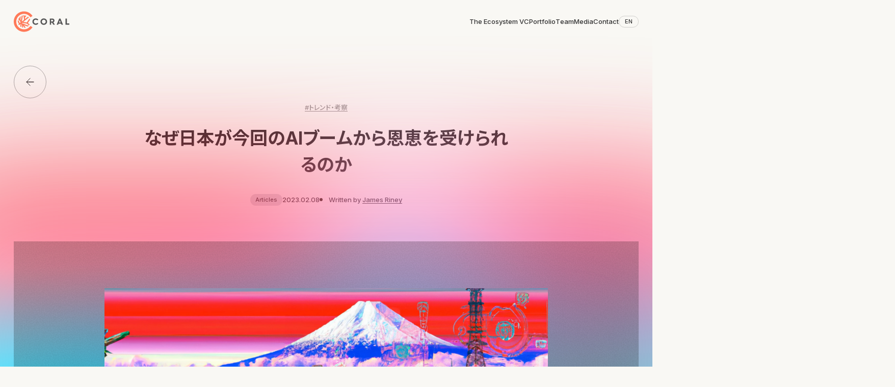

--- FILE ---
content_type: text/html; charset=UTF-8
request_url: https://coralcap.co/2023/02/how-japanese-startups-can-benefit-from-ai/
body_size: 41943
content:
<!doctype html>
<html lang="ja">
	<head>
		<meta charset="UTF-8">
		<meta name="viewport" content="width=device-width">
		<meta name="format-detection" content="telephone=no">
				<meta name="google" content="notranslate" />
					<!-- Google Tag Manager -->
			<script>(function(w,d,s,l,i){w[l]=w[l]||[];w[l].push({'gtm.start':new Date().getTime(),event:'gtm.js'});var f=d.getElementsByTagName(s)[0],j=d.createElement(s),dl=l!='dataLayer'?'&l='+l:'';j.async=true;j.src='https://www.googletagmanager.com/gtm.js?id='+i+dl;f.parentNode.insertBefore(j,f);})(window,document,'script','dataLayer','GTM-KJ37X4Q');</script>
			<!-- End Google Tag Manager -->
						<!-- production build --><script type="module" src="https://coralcap.co/wp-content/themes/coral-capital/build/index-MJOj9ck6.js"></script>
<script type="module" src="https://coralcap.co/wp-content/themes/coral-capital/build/index-XMpiW_Bx.js"></script><link rel="stylesheet" href="https://coralcap.co/wp-content/themes/coral-capital/build/index-pJjbey3h.css" />
					<link rel="preconnect" href="https://fonts.googleapis.com">
		<link rel="preconnect" href="https://fonts.gstatic.com" crossorigin>
		<link href="https://fonts.googleapis.com/css2?family=Inter:opsz,wght@14..32,100..900&family=Noto+Sans+JP:wght@100..900&display=swap" rel="stylesheet">
		<style>
			@font-face {
				font-family: 'FT Lambert';
				src: url("https://coralcap.co/wp-content/themes/coral-capital/assets/fonts/FTLambert-Light.woff2") format('woff2'), url("https://coralcap.co/wp-content/themes/coral-capital/assets/fonts/FTLambert-Light.woff") format('woff');
				font-weight: 300;
				font-display: swap;
				font-style: normal;
			}
			@font-face {
				font-family: 'FT Lambert';
				src: url("https://coralcap.co/wp-content/themes/coral-capital/assets/fonts/FTLambert-LightItalic.woff2") format('woff2'),
						 url("https://coralcap.co/wp-content/themes/coral-capital/assets/fonts/FTLambert-LightItalic.woff") format('woff');
				font-weight: 300;
				font-display: swap;
				font-style: italic;
			}
		</style>
		<meta name='robots' content='index, follow, max-image-preview:large, max-snippet:-1, max-video-preview:-1' />
	<style>img:is([sizes="auto" i], [sizes^="auto," i]) { contain-intrinsic-size: 3000px 1500px }</style>
	<link rel="alternate" hreflang="ja" href="https://coralcap.co/2023/02/how-japanese-startups-can-benefit-from-ai/" />
<link rel="alternate" hreflang="x-default" href="https://coralcap.co/2023/02/how-japanese-startups-can-benefit-from-ai/" />

	<!-- This site is optimized with the Yoast SEO plugin v26.1.1 - https://yoast.com/wordpress/plugins/seo/ -->
	<title>なぜ日本が今回のAIブームから恩恵を受けられるのか | Coral Capital</title>
	<meta name="description" content="Coral Capitalは、起業家が次の伝説的な企業をつくるための資金や人材、知見が集まるエコシステムVCです。" />
	<link rel="canonical" href="https://coralcap.co/2023/02/how-japanese-startups-can-benefit-from-ai/" />
	<meta property="og:locale" content="ja_JP" />
	<meta property="og:type" content="article" />
	<meta property="og:title" content="なぜ日本が今回のAIブームから恩恵を受けられるのか | Coral Capital" />
	<meta property="og:description" content="Coral Capitalは、起業家が次の伝説的な企業をつくるための資金や人材、知見が集まるエコシステムVCです。" />
	<meta property="og:url" content="https://coralcap.co/2023/02/how-japanese-startups-can-benefit-from-ai/" />
	<meta property="og:site_name" content="Coral Capital" />
	<meta property="article:publisher" content="https://www.facebook.com/coralcapital/" />
	<meta property="article:modified_time" content="2025-09-19T09:31:22+00:00" />
	<meta property="og:image" content="https://coralcap.co/wp-content/uploads/2025/09/image1-10.png" />
	<meta property="og:image:width" content="1280" />
	<meta property="og:image:height" content="759" />
	<meta property="og:image:type" content="image/png" />
	<meta name="twitter:card" content="summary_large_image" />
	<meta name="twitter:site" content="@coral_capital" />
	<script type="application/ld+json" class="yoast-schema-graph">{"@context":"https://schema.org","@graph":[{"@type":"WebPage","@id":"https://coralcap.co/2023/02/how-japanese-startups-can-benefit-from-ai/","url":"https://coralcap.co/2023/02/how-japanese-startups-can-benefit-from-ai/","name":"なぜ日本が今回のAIブームから恩恵を受けられるのか | Coral Capital","isPartOf":{"@id":"https://coralcap.co/#website"},"primaryImageOfPage":{"@id":"https://coralcap.co/2023/02/how-japanese-startups-can-benefit-from-ai/#primaryimage"},"image":{"@id":"https://coralcap.co/2023/02/how-japanese-startups-can-benefit-from-ai/#primaryimage"},"thumbnailUrl":"https://coralcap.co/wp-content/uploads/2025/09/image1-10.png","datePublished":"2023-02-07T22:22:19+00:00","dateModified":"2025-09-19T09:31:22+00:00","description":"Coral Capitalは、起業家が次の伝説的な企業をつくるための資金や人材、知見が集まるエコシステムVCです。","breadcrumb":{"@id":"https://coralcap.co/2023/02/how-japanese-startups-can-benefit-from-ai/#breadcrumb"},"inLanguage":"ja","potentialAction":[{"@type":"ReadAction","target":["https://coralcap.co/2023/02/how-japanese-startups-can-benefit-from-ai/"]}]},{"@type":"ImageObject","inLanguage":"ja","@id":"https://coralcap.co/2023/02/how-japanese-startups-can-benefit-from-ai/#primaryimage","url":"https://coralcap.co/wp-content/uploads/2025/09/image1-10.png","contentUrl":"https://coralcap.co/wp-content/uploads/2025/09/image1-10.png","width":1280,"height":759},{"@type":"BreadcrumbList","@id":"https://coralcap.co/2023/02/how-japanese-startups-can-benefit-from-ai/#breadcrumb","itemListElement":[{"@type":"ListItem","position":1,"name":"Home","item":"https://coralcap.co/"},{"@type":"ListItem","position":2,"name":"Media","item":"https://coralcap.co/insights/"},{"@type":"ListItem","position":3,"name":"なぜ日本が今回のAIブームから恩恵を受けられるのか"}]},{"@type":"WebSite","@id":"https://coralcap.co/#website","url":"https://coralcap.co/","name":"Coral Capital","description":"We’re Not Just A VC. We’re An Ecosystem.","potentialAction":[{"@type":"SearchAction","target":{"@type":"EntryPoint","urlTemplate":"https://coralcap.co/?s={search_term_string}"},"query-input":{"@type":"PropertyValueSpecification","valueRequired":true,"valueName":"search_term_string"}}],"inLanguage":"ja"}]}</script>
	<!-- / Yoast SEO plugin. -->


<style id='wp-block-library-inline-css'>
:root{--wp-admin-theme-color:#007cba;--wp-admin-theme-color--rgb:0,124,186;--wp-admin-theme-color-darker-10:#006ba1;--wp-admin-theme-color-darker-10--rgb:0,107,161;--wp-admin-theme-color-darker-20:#005a87;--wp-admin-theme-color-darker-20--rgb:0,90,135;--wp-admin-border-width-focus:2px;--wp-block-synced-color:#7a00df;--wp-block-synced-color--rgb:122,0,223;--wp-bound-block-color:var(--wp-block-synced-color)}@media (min-resolution:192dpi){:root{--wp-admin-border-width-focus:1.5px}}.wp-element-button{cursor:pointer}:root{--wp--preset--font-size--normal:16px;--wp--preset--font-size--huge:42px}:root .has-very-light-gray-background-color{background-color:#eee}:root .has-very-dark-gray-background-color{background-color:#313131}:root .has-very-light-gray-color{color:#eee}:root .has-very-dark-gray-color{color:#313131}:root .has-vivid-green-cyan-to-vivid-cyan-blue-gradient-background{background:linear-gradient(135deg,#00d084,#0693e3)}:root .has-purple-crush-gradient-background{background:linear-gradient(135deg,#34e2e4,#4721fb 50%,#ab1dfe)}:root .has-hazy-dawn-gradient-background{background:linear-gradient(135deg,#faaca8,#dad0ec)}:root .has-subdued-olive-gradient-background{background:linear-gradient(135deg,#fafae1,#67a671)}:root .has-atomic-cream-gradient-background{background:linear-gradient(135deg,#fdd79a,#004a59)}:root .has-nightshade-gradient-background{background:linear-gradient(135deg,#330968,#31cdcf)}:root .has-midnight-gradient-background{background:linear-gradient(135deg,#020381,#2874fc)}.has-regular-font-size{font-size:1em}.has-larger-font-size{font-size:2.625em}.has-normal-font-size{font-size:var(--wp--preset--font-size--normal)}.has-huge-font-size{font-size:var(--wp--preset--font-size--huge)}.has-text-align-center{text-align:center}.has-text-align-left{text-align:left}.has-text-align-right{text-align:right}#end-resizable-editor-section{display:none}.aligncenter{clear:both}.items-justified-left{justify-content:flex-start}.items-justified-center{justify-content:center}.items-justified-right{justify-content:flex-end}.items-justified-space-between{justify-content:space-between}.screen-reader-text{border:0;clip-path:inset(50%);height:1px;margin:-1px;overflow:hidden;padding:0;position:absolute;width:1px;word-wrap:normal!important}.screen-reader-text:focus{background-color:#ddd;clip-path:none;color:#444;display:block;font-size:1em;height:auto;left:5px;line-height:normal;padding:15px 23px 14px;text-decoration:none;top:5px;width:auto;z-index:100000}html :where(.has-border-color){border-style:solid}html :where([style*=border-top-color]){border-top-style:solid}html :where([style*=border-right-color]){border-right-style:solid}html :where([style*=border-bottom-color]){border-bottom-style:solid}html :where([style*=border-left-color]){border-left-style:solid}html :where([style*=border-width]){border-style:solid}html :where([style*=border-top-width]){border-top-style:solid}html :where([style*=border-right-width]){border-right-style:solid}html :where([style*=border-bottom-width]){border-bottom-style:solid}html :where([style*=border-left-width]){border-left-style:solid}html :where(img[class*=wp-image-]){height:auto;max-width:100%}:where(figure){margin:0 0 1em}html :where(.is-position-sticky){--wp-admin--admin-bar--position-offset:var(--wp-admin--admin-bar--height,0px)}@media screen and (max-width:600px){html :where(.is-position-sticky){--wp-admin--admin-bar--position-offset:0px}}
</style>
<script id="wpml-cookie-js-extra">
var wpml_cookies = {"wp-wpml_current_language":{"value":"ja","expires":1,"path":"\/"}};
var wpml_cookies = {"wp-wpml_current_language":{"value":"ja","expires":1,"path":"\/"}};
</script>
<script src="https://coralcap.co/wp-content/plugins/sitepress-multilingual-cms/res/js/cookies/language-cookie.js?ver=483900" id="wpml-cookie-js" defer data-wp-strategy="defer"></script>
<script src="https://coralcap.co/wp-includes/js/wp-embed.min.js?ver=6.8.3" id="wp-embed-js" defer data-wp-strategy="defer"></script>
<link rel="alternate" title="oEmbed (JSON)" type="application/json+oembed" href="https://coralcap.co/wp-json/oembed/1.0/embed?url=https%3A%2F%2Fcoralcap.co%2F2023%2F02%2Fhow-japanese-startups-can-benefit-from-ai%2F" />
<link rel="alternate" title="oEmbed (XML)" type="text/xml+oembed" href="https://coralcap.co/wp-json/oembed/1.0/embed?url=https%3A%2F%2Fcoralcap.co%2F2023%2F02%2Fhow-japanese-startups-can-benefit-from-ai%2F&#038;format=xml" />
<meta name="generator" content="WPML ver:4.8.3 stt:1,28;" />
<div class="hidden" id="language-switcher">
<div class="wpml-ls-statics-shortcode_actions wpml-ls wpml-ls-legacy-list-horizontal">
	<ul role="menu"><li class="wpml-ls-slot-shortcode_actions wpml-ls-item wpml-ls-item-en wpml-ls-first-item wpml-ls-item-legacy-list-horizontal" role="none">
				<a href="https://coralcap.co/?lang=en" class="wpml-ls-link" role="menuitem" aria-label="英語(English)に切り替える" title="英語(English)に切り替える">
                    <span class="wpml-ls-native" lang="en">English</span><span class="wpml-ls-display"><span class="wpml-ls-bracket"> (</span>英語<span class="wpml-ls-bracket">)</span></span></a>
			</li><li class="wpml-ls-slot-shortcode_actions wpml-ls-item wpml-ls-item-ja wpml-ls-current-language wpml-ls-last-item wpml-ls-item-legacy-list-horizontal" role="none">
				<a href="https://coralcap.co/2023/02/how-japanese-startups-can-benefit-from-ai/" class="wpml-ls-link" role="menuitem" >
                    <span class="wpml-ls-native" role="menuitem">日本語</span></a>
			</li></ul>
</div>
</div><link rel="icon" href="https://coralcap.co/wp-content/uploads/2025/07/cropped-cropped-Coral-Symbol-Color-1-270x270-1-32x32.png" sizes="32x32" />
<link rel="icon" href="https://coralcap.co/wp-content/uploads/2025/07/cropped-cropped-Coral-Symbol-Color-1-270x270-1-192x192.png" sizes="192x192" />
<link rel="apple-touch-icon" href="https://coralcap.co/wp-content/uploads/2025/07/cropped-cropped-Coral-Symbol-Color-1-270x270-1-180x180.png" />
<meta name="msapplication-TileImage" content="https://coralcap.co/wp-content/uploads/2025/07/cropped-cropped-Coral-Symbol-Color-1-270x270-1-270x270.png" />

	</head>

	<body
		class="antialiased font-noto en:font-inter text-night-rider is-loading wp-singular insights-template-default single single-insights postid-1852 wp-embed-responsive wp-theme-coral-capital " x-data="app"
		:style="{ '--header-height': `${$store.ui.headerHeight}px` }"
		:class="{
			'is-tab-using': isTabUsing
		}"
	>
				<!-- Google Tag Manager (noscript) -->
		<noscript><iframe src="https://www.googletagmanager.com/ns.html?id=GTM-KJ37X4Q"
		height="0" width="0" style="display:none;visibility:hidden"></iframe></noscript>
		<!-- End Google Tag Manager (noscript) -->
				
		
<div
  class="fixed inset-x-0 max-sm:top-[calc(var(--safari-toolbar-top)*-1)] sm:top-0 h-lvh sm:!h-lvh z-[9999] cursor-wait overflow-clip [transform:translateZ(1px)]"
  x-data="pageLoadingOut"
  x-show="isShow"
  :style="{ 'height': `${$store.ui.outerHeight + 200 + $store.ui.toolBarTopHeight}px` }"
>
  <div x-ref="loadingIn" class="l-page-loading-out__in absolute inset-0 bg-[--bg-primary]"></div>
  <div x-ref="loadingOverlay" class="l-page-loading-out__overlay absolute inset-0 bg-[--bg-primary] opacity-100">
  </div>
</div>
		<header
  x-data="header('ja')"
  class="l-header fixed top-0 left-0 w-full z-50"
  x-id="['menu']"
>
  <div
    role="menu"
    class="l-header__modal mobile-block absolute top-0 left-0 w-full h-auto max-h-screen overscroll-contain overflow-y-auto overflow-x-clip"
    :style="{ 'maxHeight': `${$store.ui.outerHeight}px` }"
    data-lenis-prevent
    :id="$id('menu')"
    :aria-modal="expanded"
    x-ref="menu"
    :inert="!expanded"
    x-trap.inert="expanded"
    x-cloak
    @keyup.prevent.escape.window="close"
  >
    <div class="l-header__modal-inner relative">
      <span class="l-header__modal-bg absolute top-0 left-0 size-full"></span>
      <div class="l-header__modal-content relative overflow-y-auto bg-light-gray pb-28" :style="{ 'maxHeight': `${$store.ui.outerHeight}px`, 'paddingBottom': `${$store.ui.barHeight + 26}px` }">
        <div class="l-header__modal-wrapper l-wrapper relative">
          <div class="mobile-common-label-xxs flex justify-end pt-23 gap-x-12">
            <a :href="lsLink" class="w-fit flex justify-center items-center ml-auto text-center px-12 py-5 border border-night-rider/20 rounded-100" @click="$store.transition.animatePageChange">
              EN
            </a>
            <button
              type="button"
              class="shrink-0 size-28 flex items-center justify-center rounded-full border border-night-rider/20"
              aria-label="メニューを閉じる"
              :aria-expanded="expanded"
              :aria-controls="$id('menu')"
              @click="close"
            >
              
<svg class="w-13 shrink-0 h-auto stroke-night-rider" viewBox="0 0 24 24" >
  <use href="https://coralcap.co/wp-content/themes/coral-capital/assets/images/symbols/icon-cross.svg#symbol-icon-cross"></use>
</svg>
            </button>
          </div>
          <ul class="l-header-modal__menu mt-[calc(135/752*100vh)] grid grid-cols-[100%] gap-y-8 text-fluid-var [--text-fluid-var:25] font-lambert leading-[1.15] -tracking-0.02 font-400">
                                                                          <li class="l-header-modal__menu-item" style="--index: 0">
                    <a @click="$store.transition.animatePageChange" href="https://coralcap.co/the-ecosystem-vc/" class="relative block">The Ecosystem VC</a>
                  </li>
                                                                                                        <li class="l-header-modal__menu-item" style="--index: 1">
                    <a @click="$store.transition.animatePageChange" href="https://coralcap.co/portfolio/" class="relative block">Portfolio</a>
                  </li>
                                                                                                        <li class="l-header-modal__menu-item" style="--index: 2">
                    <a @click="$store.transition.animatePageChange" href="https://coralcap.co/team/" class="relative block">Team</a>
                  </li>
                                                                                      <li class="l-header-modal__menu-item" style="--index: 3">
                  <a @click="$store.transition.animatePageChange" href="https://coralcap.co/insights/" class="relative block">Media</a>
                </li>
                                                                                        <li class="l-header-modal__menu-item" style="--index: 4">
                    <a @click="$store.transition.animatePageChange" href="https://coralcap.co/contact/" class="relative block">Contact</a>
                  </li>
                                                    </ul>
          <div class="mt-[calc(155/752*100vh)]">
            <ul class="l-header-modal__subNav mobile-common-label-xs w-fit grid grid-cols-[100%] gap-y-fluid-var [--gap-y-fluid-var:9] text-nobel">
                                                                                  <li>
                    <a @click="$store.transition.animatePageChange" href="https://coralcap.co/careers/" class="relative block">Join Us</a>
                  </li>
                                                                                                                    <li>
                    <a @click="$store.transition.animatePageChange" href="https://coralcap.co/coral-careers/" class="relative block">Coral Careers</a>
                  </li>
                                                                                                                                                                                  </ul>
            
<ul class="c-sns-list flex flex-wrap gap-12 sm:gap-16 l-header-modal__sns mt-36">
      <li>
      <a href="https://www.facebook.com/coralcapital/" target="_blank" class="a-hover-bg-color__target group block size-22 sm:size-28">
        <span class="sr-only">Facebook</span>
        <div class="a-hover-bg-color group-hover:bg-color-b overflow-clip bg-night-rider rounded-full w-full aspect-square flex items-center justify-center">
  
<svg class="shrink-0 w-[calc(15.714/22*100%)] h-auto fill-sand" viewBox="0 0 24 24" >
  <use href="https://coralcap.co/wp-content/themes/coral-capital/assets/images/symbols/icon-facebook.svg#symbol-icon-facebook"></use>
</svg>
</div>
      </a>
    </li>
      <li>
      <a href="https://twitter.com/coral_capital" target="_blank" class="a-hover-bg-color__target group block size-22 sm:size-28">
        <span class="sr-only">X</span>
        <div class="a-hover-bg-color group-hover:bg-color-b overflow-clip bg-night-rider rounded-full w-full aspect-square flex items-center justify-center">
  
<svg class="shrink-0 w-[calc(15.714/22*100%)] h-auto fill-sand" viewBox="0 0 24 24" >
  <use href="https://coralcap.co/wp-content/themes/coral-capital/assets/images/symbols/icon-x.svg#symbol-icon-x"></use>
</svg>
</div>
      </a>
    </li>
      <li>
      <a href="https://www.youtube.com/channel/UCN2lnl8IRDekbnp0GddmlvQ/f" target="_blank" class="a-hover-bg-color__target group block size-22 sm:size-28">
        <span class="sr-only">YouTube</span>
        <div class="a-hover-bg-color group-hover:bg-color-b overflow-clip bg-night-rider rounded-full w-full aspect-square flex items-center justify-center">
  
<svg class="shrink-0 w-[calc(15.714/22*100%)] h-auto fill-sand" viewBox="0 0 24 24" >
  <use href="https://coralcap.co/wp-content/themes/coral-capital/assets/images/symbols/icon-youtube.svg#symbol-icon-youtube"></use>
</svg>
</div>
      </a>
    </li>
      <li>
      <a href="https://open.spotify.com/show/5u6jZpOqB6xbSEQ1GtnYzC?si=78a16e5efa0f470d" target="_blank" class="a-hover-bg-color__target group block size-22 sm:size-28">
        <span class="sr-only">Spotify</span>
        <div class="a-hover-bg-color group-hover:bg-color-b overflow-clip bg-night-rider rounded-full w-full aspect-square flex items-center justify-center">
  
<svg class="shrink-0 w-[calc(15.714/22*100%)] h-auto fill-sand" viewBox="0 0 24 24" >
  <use href="https://coralcap.co/wp-content/themes/coral-capital/assets/images/symbols/icon-spotify.svg#symbol-icon-spotify"></use>
</svg>
</div>
      </a>
    </li>
  </ul>
          </div>
        </div>
      </div>
    </div>
  </div>
  <div
    class="l-header__bar l-wrapper l-pc-base-grid-content relative items-center py-16 sm:py-[21.5px] pointer-events-none"
    :class="{ 'is-hide': !isScrollUp && !expanded }"
    x-ref="bar"
    x-resize="debouncedOnResize"
  >
    <div class="relative max-sm:w-[108.5px] sm:col-[1/6] z-[1]">
      <a @click="$store.transition.animatePageChange" href="https://coralcap.co" class="block sm:w-fluid-var [--w-fluid-var:122] pointer-events-auto" title="トップページへ戻る">
        <span class="sr-only">トップページへ戻る</span>
        
<svg class="w-full h-auto" viewBox="0 0 122 46" >
  <use href="https://coralcap.co/wp-content/themes/coral-capital/assets/images/symbols/logo.svg#symbol-logo"></use>
</svg>
      </a>
    </div>
    <nav class="desktop-flex justify-end col-[10/-1] items-center gap-x-fluid-var [--gap-x-fluid-var:72]">
      <ul class="flex items-center justify-end gap-x-fluid-var [--gap-x-fluid-var:48] desktop-common-label-xs">
                                                      <li>
                <a
                  href="https://coralcap.co/the-ecosystem-vc/"
                  class="a-hover-gradient-text relative block pointer-events-auto py-5"
                  @click="$store.transition.animatePageChange"
                  >
                  <div x-refs="split" class="a-hover-gradient-text__text">The Ecosystem VC</div>
                </a>
              </li>
                                                                            <li>
                <a
                  href="https://coralcap.co/portfolio/"
                  class="a-hover-gradient-text relative block pointer-events-auto py-5"
                  @click="$store.transition.animatePageChange"
                  >
                  <div x-refs="split" class="a-hover-gradient-text__text">Portfolio</div>
                </a>
              </li>
                                                                            <li>
                <a
                  href="https://coralcap.co/team/"
                  class="a-hover-gradient-text relative block pointer-events-auto py-5"
                  @click="$store.transition.animatePageChange"
                  >
                  <div x-refs="split" class="a-hover-gradient-text__text">Team</div>
                </a>
              </li>
                                                              <li>
              <a
                href="https://coralcap.co/insights/"
                class="a-hover-gradient-text relative block pointer-events-auto py-5"
                @click="$store.transition.animatePageChange"
                >
                  <div x-refs="split" class="a-hover-gradient-text__text">
                    Media
                  </div>
              </a>
            </li>
                                                                <li>
                <a
                  href="https://coralcap.co/contact/"
                  class="a-hover-gradient-text relative block pointer-events-auto py-5"
                  @click="$store.transition.animatePageChange"
                  >
                  <div x-refs="split" class="a-hover-gradient-text__text">Contact</div>
                </a>
              </li>
                                    </ul>
      <div class="desktop-common-label-xxs">
        <a :href="lsLink" @click="$store.transition.animatePageChange" class="l-header__ls a-hover-bg-color hover:bg-night-rider hover:text-sand w-fit whitespace-nowrap block ml-auto text-center px-11 py-5 border border-night-rider/20 rounded-100 pointer-events-auto" >
          EN
        </a>
      </div>
    </nav>
    <button
      type="button"
      class="absolute top-17 right-0 mobile-grid gap-y-3 grid-cols-[100%] size-37 place-content-center pointer-events-auto disabled:pointer-events-none disabled:invisible"
      aria-label="メニューを開く"
      :aria-expanded="expanded"
      :aria-controls="$id('menu')"
      @click="open"
      :disabled="expanded"
    >
      
<svg class="w-full h-auto" viewBox="0 0 39 10" >
  <use href="https://coralcap.co/wp-content/themes/coral-capital/assets/images/symbols/menu.svg#symbol-menu"></use>
</svg>
    </button>
  </div>
</header>

			<main class="pt-[--header-height] pb-fluid-var [--pb-fluid-var:51] sm:[--pb-fluid-var:80]">
		<article class="pt-48 sm:pt-41 l-pc-wrapper">
			<div class="l-sp-wrapper desktop-block">
				
<a
  @click="$store.transition.animatePageChange"
  href="https://coralcap.co/insights/"
  class="c-article-back-link relative flex items-center justify-center size-64 rounded-full overflow-clip before:absolute before:inset-0 before:rounded-full before:border before:border-night-rider/40 hover:border-transparent "
  x-data="anchorHoverLock"
  @mouseenter="onMouseenter"
  @mouseleave="onMouseleave"
>
  <span class="sr-only">Media一覧に戻る</span>
  <div class="relative grid items-center justify-center w-16 shrink-0 overflow-clip">
    
<svg class="c-article-back-link__icon -front col-start-1 row-start-1 w-full h-auto stroke-night-rider" viewBox="0 0 16 16" aria-label="Media一覧に戻る" role="img" x-ref='target'>
  <use href="https://coralcap.co/wp-content/themes/coral-capital/assets/images/symbols/icon-arrow-left.svg#symbol-icon-arrow-left"></use>
</svg>
    
<svg class="c-article-back-link__icon -back col-start-1 row-start-1 w-full h-auto stroke-night-rider" viewBox="0 0 16 16" aria-label="Media一覧に戻る" role="img" >
  <use href="https://coralcap.co/wp-content/themes/coral-capital/assets/images/symbols/icon-arrow-left.svg#symbol-icon-arrow-left"></use>
</svg>
  </div>
</a>
			</div>
			<header class="l-sp-wrapper l-pc-base-grid-content sm:mt-9 text-center pb-fluid-var [-pb-fluid-var:51] sm:[--pb-fluid-var:78]">
				<div class="sm:col-[11/-11]">
											<div class="mobile-ja-tag-m desktop-ja-tag-m flex flex-wrap gap-x-[1em] gap-y-[0.2em] text-nobel justify-center mb-12 sm:mb-24">
																					<div>
								<a class="a-hover-underline" @click="$store.transition.animatePageChange" href="https://coralcap.co/insights/?t=perspectives">
									<span class="a-hover-underline__line">#トレンド・考察</span>
								</a>
							</div>
													</div>
										<h1 class="desktop-ja-article-heading-l mobile-ja-article-heading-l">なぜ日本が今回のAIブームから恩恵を受けられるのか</h1>
					<div class="sm:flex sm:flex-wrap sm:justify-center sm:gap-16 mt-24 sm:mt-32 sm:items-center">
													
<div class="w-fit text-center rounded-100 py-4 px-8 sm:py-6 sm:px-10 mobile-common-label-xxs desktop-common-label-xxs bg-[#DADADA] text-night-rider max-sm:mx-auto">Articles</div>
												<div class="mobile-common-label-xs desktop-common-label-xs flex flex-wrap justify-center gap-x-8 sm:gap-x-9 max-sm:mt-16">
							<time datetime="2023.02.08">2023.02.08</time>
															<address class="relative block not-italic before:relative before:inline-block before:mr-8 sm:before:mr-9 before:align-middle before:-top-1 before:size-6 before:rounded-full before:bg-black">
									Written by 
																																																	<a @click="$store.transition.animatePageChange" href="https://coralcap.co/insights/author/james-riney/" class="a-hover-underline"><span class="a-hover-underline__line">James Riney</span></a>																	</address>
													</div>
					</div>
				</div>
			</header>
											<div class="relative py-104 sm:py-fluid-var sm:[--py-fluid-var:103]">
					<div class="p-article-mv-bg absolute inset-0 overflow-clip -m ">
  <img src="https://coralcap.co/wp-content/uploads/2025/09/image1-10.png" class="p-article-mv-bg__img absolute top-1/2 left-1/2 -translate-x-1/2 -translate-y-1/2 size-[130%] max-w-none object-cover saturate-150 opacity-50 blur-[100px] sm:blur-[250px]" alt="" decoding="async">
  <div class="p-article-mv-bg__overlay absolute inset-0 bg-black/10"></div>
  <img src="https://coralcap.co/wp-content/uploads/2025/09/image1-10.png" class="p-article-mv-bg__img absolute top-1/2 left-1/2 -translate-x-1/2 -translate-y-1/2 size-[130%] max-w-none object-cover saturate-200 opacity-50 blur-[100px] sm:blur-[250px]" alt="" decoding="async">
  <div class="p-article-mv-bg__noise" style="--noiseImage: url('https://coralcap.co/wp-content/themes/coral-capital/assets/images/noise.png')"></div>
</div>
					<div class="relative w-[calc(300/375*100%)] sm:w-[87%] sm:h-fluid-var sm:[--h-fluid-var:580] mx-auto overflow-clip">
						<img src="https://coralcap.co/wp-content/uploads/2025/09/image1-10.png" alt="" decoding="async" fetchpriority="high" class="sm:absolute sm:top-0 sm:left-0 w-full sm:size-full sm:object-contain">
					</div>
				</div>
										
						

			<div class="l-sp-wrapper relative">
				<div class="c-article-share desktop-common-label-s absolute left-0 top-0 h-full w-28 desktop-block">
  <div class="sticky left-0 top-104 mt-104 w-full">
    <div class="vertical-rl mx-auto">Share</div>
    <ul class="grid grid-cols-[100%] gap-y-16 mt-16">
      <li>
        <a class="a-hover-bg-color__target group" href="https://www.facebook.com/sharer/sharer.php?u=https%3A%2F%2Fcoralcap.co%2F2023%2F02%2Fhow-japanese-startups-can-benefit-from-ai%2F" target="_blank">
          <div class="a-hover-bg-color group-hover:bg-color-b overflow-clip bg-night-rider rounded-full w-full aspect-square flex items-center justify-center">
  
<svg class="shrink-0 w-[calc(15.714/22*100%)] h-auto fill-sand" viewBox="0 0 24 24" >
  <use href="https://coralcap.co/wp-content/themes/coral-capital/assets/images/symbols/icon-facebook.svg#symbol-icon-facebook"></use>
</svg>
</div>
        </a>
      </li>
      <li>
        <a class="a-hover-bg-color__target group" href="https://twitter.com/intent/tweet?url=https%3A%2F%2Fcoralcap.co%2F2023%2F02%2Fhow-japanese-startups-can-benefit-from-ai%2F&text=%E3%81%AA%E3%81%9C%E6%97%A5%E6%9C%AC%E3%81%8C%E4%BB%8A%E5%9B%9E%E3%81%AEAI%E3%83%96%E3%83%BC%E3%83%A0%E3%81%8B%E3%82%89%E6%81%A9%E6%81%B5%E3%82%92%E5%8F%97%E3%81%91%E3%82%89%E3%82%8C%E3%82%8B%E3%81%AE%E3%81%8B" target="_blank">
          <div class="a-hover-bg-color group-hover:bg-color-b overflow-clip bg-night-rider rounded-full w-full aspect-square flex items-center justify-center">
  
<svg class="shrink-0 w-[calc(15.714/22*100%)] h-auto fill-sand" viewBox="0 0 24 24" >
  <use href="https://coralcap.co/wp-content/themes/coral-capital/assets/images/symbols/icon-x.svg#symbol-icon-x"></use>
</svg>
</div>
        </a>
      </li>
      <li>
        <a class="a-hover-bg-color__target group" href="https://www.linkedin.com/shareArticle?mini=true&url=https%3A%2F%2Fcoralcap.co%2F2023%2F02%2Fhow-japanese-startups-can-benefit-from-ai%2F&title=%E3%81%AA%E3%81%9C%E6%97%A5%E6%9C%AC%E3%81%8C%E4%BB%8A%E5%9B%9E%E3%81%AEAI%E3%83%96%E3%83%BC%E3%83%A0%E3%81%8B%E3%82%89%E6%81%A9%E6%81%B5%E3%82%92%E5%8F%97%E3%81%91%E3%82%89%E3%82%8C%E3%82%8B%E3%81%AE%E3%81%8B" target="_blank">
          <div class="a-hover-bg-color group-hover:bg-color-b overflow-clip bg-night-rider rounded-full w-full aspect-square flex items-center justify-center">
  
<svg class="shrink-0 w-[calc(15.714/22*100%)] h-auto fill-sand" viewBox="0 0 24 24" >
  <use href="https://coralcap.co/wp-content/themes/coral-capital/assets/images/symbols/icon-linkedin.svg#symbol-icon-linkedin"></use>
</svg>
</div>
        </a>
      </li>
    </ul>
    <div class="c-article-share__copy mx-auto mt-48" x-data="copyUrl">
      <div
        class="grid vertical-rl mx-auto mt-48 overflow-clip"
      >
        <div :inert="isCopied" class="c-article-share__copy-label -copy col-start-1 row-start-1">Copy URL</div>
        <div :inert="!isCopied" class="c-article-share__copy-label -copied text-color-b col-start-1 row-start-1 my-auto h-max">Copied!</div>
      </div>
      <button
        type="button"
        class="a-hover-bg-color__target group block mt-16 w-full cursor-pointer disabled:pointer-events-none"
        @click="copy('https://coralcap.co/2023/02/how-japanese-startups-can-benefit-from-ai/')"
        :disabled="isCopied"
      >
        <span class="sr-only">この記事のURLをコピー</span>
        <span class="a-hover-bg-color group-hover:bg-color-b group-disabled:bg-color-b overflow-clip bg-night-rider rounded-full w-full aspect-square flex items-center justify-center">
          
<svg class="shrink-0 w-[calc(13/22*100%)] h-auto stroke-sand" viewBox="0 0 24 24" >
  <use href="https://coralcap.co/wp-content/themes/coral-capital/assets/images/symbols/icon-copy.svg#symbol-icon-copy"></use>
</svg>
        </span>
      </button>
    </div>
  </div>
</div>
				<div class="l-wrapper-body mobile-ja-article-body-m desktop-ja-article-body-m min-h-[50vh] pt-fluid-var [--pt-fluid-var:64] sm:[--pt-fluid-var:104]">
															<div class="pb-fluid-var [--pb-fluid-var:56] sm:[--pb-fluid-var:72] prose-transfer" id="prose">
													<p>テック関連投資が低迷する中、AI（人工知能）が希望の光として注目を集めています。「ChatGPT」や「DALL·E 2」などの革新的なAIプロダクトの開発に成功している<a href="https://openai.com/" target="_blank" rel="noopener">OpenAI</a>については、このブログをご覧の皆さまであればご存じかと思います。すでにMiscrosoft社はOpenAIとのパートナー提携に真っ先に飛びつき、自社製品への導入などを進めています。今後GoogleやFacebook、Amazon、Apple、Baiduなど他の巨大AI企業たちからもさらなるAIの進歩が披露されるのも時間の問題でしょう。これらの巨大企業は膨大なデータや巨大なバランスシート、豊富な人材、流通チャネルなど、AI開発に明らかに有利な強みを持っているのです。</p>
<p>非常に悔やまれるのが、このAI革命の競争に日本のプレイヤーが加わっていない点です。しかもスケールやデータ量、その膨大なデータに対する計算処理能力が競争力を分ける要素となっているとすれば、今後もおそらく既存の巨大企業にとって圧倒的に有利な状況が続くと考えられます（Microsoftとタッグを組んでいるOpenAIについても同様です）。つまり、このAI競争も10年後にはごく少数のプレイヤーが大部分の利益を獲る可能性が高いのです。</p>
<p>言うまでもなく、既存の巨大AI企業に対抗できるほどの企業が日本から生まれる可能性は非常に低いでしょう。確かに、かつては日本が半導体市場で独占的なシェアを誇り、1980年代には世界全体の生産量の50%以上を日本が占めていました。今でも半導体の一部の分野では世界トップレベルです。しかしソフトウェア革命の波に乗り切れなかった結果、その後も世界で戦い続けられるような国産のリーディングカンパニーを生み出すチャンスを逃してしまったのです。また、日本に限らず英語圏以外の全ての国に言えることですが、インターネットで使われている言語の50%以上が英語であるという点が障壁になる可能性もあります。私はAIの専門家ではありませんが、この言語の違いがAIモデルの構築に何らかの影響を及ぼす可能性は十分に考えられます。</p>
<p>それでは、どうすれば日本も今後予想されるAIの波から恩恵を受けられるでしょうか。1つの方法は、やはり持ち前の「強み」を活かすことです。半導体製造の主要国の1つとして、AIを動かすための半導体チップの需要が今後急拡大することによる恩恵がまず予想されます。半導体チップ製造装置は実際、すでに日本の2番目に大きい輸出品目です。</p>
<p>また、台湾と比較すると日本のほうが地政学的に有利な条件が揃っているという点も活かせます。台湾の半導体メーカーTSMCが工場の新設地として熊本を選んだのも、おそらく中国リスクを考慮した上での判断でしょう。これから工場の稼働に向けて台湾から約300人のエンジニアが熊本に出向し、日本の技術者にも技術研修が行われる予定です。ソニーや東京エレクトロンの工場も実はすぐ近くにあるので、まるで九州の山々に新たな「シリコンバレー」が誕生したようです。</p>
<p>日本のスタートアップもこのAIの波に乗るチャンスがあります。半導体そのものだけでなく、AIプロダクトの開発に関わるその他の製造や自動化、高性能部品などの周辺分野でも新たな機会が期待できます。日本にはそれらの関連分野の技術者が揃っていて、さらに国内の提携先やインフラの面でも世界的に競争力の高いプレイヤーを多く輩出できるポテンシャルがあります。</p>
<p>一方で、ソフトウェアレイヤーで考えると「AIの導入によるプロダクト強化」というテック企業なら無視できないポテンシャルがあります。つまり、AIインフラの開発で活躍できる可能性は薄くても、アプリケーションレイヤーでは何千億円にも相当する市場機会が今後解放される可能性があるということです。特にSaaS型ソリューションならすでにデータの蓄積や、顧客のワークフローに組み込まれているという強みがあるため、AIの導入により飛躍的に機能を向上をさせることが可能でしょう。分野で言えば会計や法務系ソフトウェアが恩恵を受けやすいでしょうが、それ以外のワークフローやカスタマーサービスでも様々な活用が考えられます。日本のプロダクト担当リーダーの皆様も、もしまだでしたらぜひ今の段階からAIツールを試したり、プロダクト強化に向けた活用方法などについて研究してみることをお勧めします。</p>
<p>また、AIの副次的な効果として、日本のスタートアップにとって海外進出の妨げとなっている「言葉の壁」が取り払われる可能性についても個人的に注目しています。実際、「<a href="https://deepl.com/" target="_blank" rel="noopener">DeepL</a>」はすでにもはや恐ろしいほど自然に日本語を翻訳することができます。これまでは英語がビジネスの標準語である時点で、英語圏のスタートアップにとって最初から有利な状況でしたが、AIの進歩によりその差も今ほど顕著ではなくなるかもしれません。</p>
<p>Generative AIのポテンシャルには「ハイプ」とも言える過剰な期待も確かに高まっていますが、その多くは十分に裏付けのあるものだと考えています。AI革命はすぐそこまで来ていて、日本のスタートアップも様々な形でその恩恵を享受できる可能性があるのです。<a href="https://coralcap.co/contact-startups/" target="_blank" rel="noopener">もしAI関連の事業の立ち上げを検討されているスタートアップの起業家がいらっしゃいましたら、ぜひCoralまでご連絡ください</a>。</p>

											</div>
					
  <section class="c-article-author-list pt-20 border-t border-night-rider/20" x-data="articleAuthorList">
    <h2 class="mobile-common-label-s desktop-common-label-s">Written by</h2>
                                              <div
        class="a-hover-thumb__targetClass relative py-32 sm:py-40 l-sp-base-grid-content border-b border-night-rider/20 @container sm:flex sm:gap-x-[3.9%]"
      >
        <a
          @click="$store.transition.animatePageChange"
          @mouseenter="onMouseenter"
          @mouseleave="onMouseleave"
          href="https://coralcap.co/insights/author/james-riney/"
          class="absolute inset-0" tabindex="-1"
        ></a>
        <div class="a-hover-thumb relative max-sm:col-[1/6] sm:w-[16.8cqw] sm:shrink-0 aspect-[116/140] overflow-clip pointer-events-none">
                    <img class="a-hover-thumb__img absolute top-0 left-0 size-full object-cover" src="https://coralcap.co/wp-content/uploads/2025/08/James.png" width="812" height="972" decoding="async" alt="">
                  </div>
        <div class="max-sm:col-[7/-1] flex flex-col justify-between gap-y-10 sm:flex-auto">
          <div class="mobile-common-label-m desktop-common-label-m">
            <h3><a href="https://coralcap.co/insights/author/james-riney/">James Riney</a></h3>
                        <div class="text-night-rider/40">Founding Partner & CEO</div>
                      </div>
                    <ul class="relative flex flex-wrap gap-x-16 gap-y-4 mobile-common-label-xs desktop-common-label-xs">
                        <li>
              <a
                href="https://twitter.com/james_riney"
                class="a-hover-underline"
                target="_blank"
              ><span class="a-hover-underline__line">X-Twitter</span></a>
            </li>
                        <li>
              <a
                href="https://www.facebook.com/jamesriney"
                class="a-hover-underline"
                target="_blank"
              ><span class="a-hover-underline__line">Facebook</span></a>
            </li>
                        <li>
              <a
                href="https://www.linkedin.com/in/jamesriney/"
                class="a-hover-underline"
                target="_blank"
              ><span class="a-hover-underline__line">LinkedIn</span></a>
            </li>
                      </ul>
                  </div>
      </div>
      </section>
  
										<div class="a-hover-hubspot-banner [&_img]:w-full mt-48">
						<!--HubSpot Call-to-Action Code --><span class="hs-cta-wrapper" id="hs-cta-wrapper-1c723071-62f2-4be9-9f21-e6092a2feb85"><span class="hs-cta-node hs-cta-1c723071-62f2-4be9-9f21-e6092a2feb85" id="hs-cta-1c723071-62f2-4be9-9f21-e6092a2feb85"><!--[if lte IE 8]><div id="hs-cta-ie-element"></div><![endif]--><a href="https://cta-redirect.hubspot.com/cta/redirect/4902466/1c723071-62f2-4be9-9f21-e6092a2feb85" target="_blank" rel="noopener"><img class="hs-cta-img" id="hs-cta-img-1c723071-62f2-4be9-9f21-e6092a2feb85" style="border-width:0px;" src="https://no-cache.hubspot.com/cta/default/4902466/1c723071-62f2-4be9-9f21-e6092a2feb85.png"  alt="New call-to-action"/></a></span><script charset="utf-8" src="https://js.hscta.net/cta/current.js"></script><script type="text/javascript"> hbspt.cta.load(4902466, '1c723071-62f2-4be9-9f21-e6092a2feb85', {"useNewLoader":"true","region":"na1"}); </script></span><!-- end HubSpot Call-to-Action Code -->
					</div>
									</div>
				

<a
  x-data="anchorRoundedIcon"
  :class="{
    'opacity-100': initialized,
  }"
  href="https://coralcap.co/insights/"
  @click="$store.transition.animatePageChange"  class="c-anchor-rounded-icon desktop-common-label-xs mobile-common-label-xs relative w-max max-w-full flex items-center opacity-0 rounded-100 overflow-clip
    mx-auto mt-fluid-var [--mt-fluid-var:64] sm:[--mt-fluid-var:80]"
  
  @mouseenter="onMouseenter"
  @mouseleave="onMouseleave"
>  
  <span class="absolute top-0 left-0 w-full flex items-center @container" inert>
    <span
      class="c-anchor-rounded-icon__text relative block text-center border rounded-100 uppercase py-fluid-var px-fluid-var overflow-clip text-transparent
      border-night-rider/20      [--px-fluid-var:23] [--py-fluid-var:16] sm:[--py-fluid-var:19.5]"
      data-icon-at-start="true"    >
      BACK TO LIST
    </span>
    <span
      class="c-anchor-rounded-icon__icon rounded-full shrink-0 relative border flex items-center justify-center aspect-square
      order-first      border-night-rider/20"
      :style="{ 'width': `${iconWidth}px` }"
    >
  </span>
  </span>
  <span x-ref="ripple" class="c-anchor-rounded-icon__ripple absolute top-0 left-0 size-50 rounded-full"></span>
  <span
    class="c-anchor-rounded-icon__text relative grid text-center border border-transparent rounded-100 uppercase py-fluid-var px-fluid-var
    [--px-fluid-var:23] [--py-fluid-var:16] sm:[--py-fluid-var:19.5]"
    data-icon-at-start="true"    x-ref="text"
    x-resize="iconWidth = $el.offsetHeight"
  >
          BACK TO LIST
      </span>
  <span
    class="c-anchor-rounded-icon__icon rounded-full shrink-0 relative border border-transparent flex items-center justify-center aspect-square z-[1]
     order-first"
     :style="{ 'width': `${iconWidth}px` }"
  >
    <span class="
      shrink-0
      w-[calc(16/12*1em)] sm:w-[calc(18.6/14*1em)]       -scale-x-100      "
    >
      
<svg class="c-anchor-rounded-icon__icon-svg block w-full h-auto stroke-current" viewBox="0 0 24 24" aria-label="BACK TO LIST" role="img" >
  <use href="https://coralcap.co/wp-content/themes/coral-capital/assets/images/symbols/icon-arrow-right.svg#symbol-icon-arrow-right"></use>
</svg>
    </span>
  </span>
</a>

			</div>
		</article>
						<section class="c-related-article bg-[#312C29] text-sand mt-fluid-var [--mt-fluid-var:78] sm:[--mt-fluid-var:157] pt-40 pb-32 sm:pt-48 sm:pb-63 overflow-clip">
			<div class="l-wrapper c-related-article__inner">
				<div class="c-related-article__title font-lambert text-fluid-var [--text-fluid-var:31] sm:[--text-fluid-var:49] leading-[0.88] sm:leading-[1.15] -tracking-0.02">
										<div
						class="a-reveal-mask-text relative w-fit"
						x-data="revealMaskText"
						style="--length: 16"
					>
						<span aria-hidden="true" class="relative block a-reveal-mask-text__base text-sand/5">Related Articles</span>
						<h2 class="a-reveal-mask-text__overlay" x-refs="overlayText">
							<span aria-hidden="true" class="text-color-b">Related Articles</span>
							<span>Related Articles</span>
						</h2>
					</div>
				</div>
				<div class="c-related-article__slide max-sm:w-[calc(100%+(38/337*100%))] max-sm:ml-[calc(-19/337*100%)] overflow-clip sm:w-full mt-72 sm:mt-80">
					<div
  class="splide c-carousel-related-article overflow-clip "
  x-data="carouselRelatedArticle(5)"
>
  <div class="splide__track max-sm:w-[calc(337/375*100%)] max-sm:ml-[calc(19/375*100%)] !overflow-visible">
    <ul class="splide__list sm:w-full sm:!grid sm:grid-cols-5 sm:gap-x-[calc(94/1381*100%)]">
                                                                      <li class="splide__slide">
          <a
            href="https://coralcap.co/2026/01/coral-capitals-2026-thesis/"
            class="a-hover-thumb__target"
            @click="$store.transition.animatePageChange"          >
            <div class="flex flex-wrap gap-x-12 items-center">
                  
<div class="w-fit text-center rounded-100 py-4 px-8 sm:py-6 sm:px-10 mobile-common-label-xxs desktop-common-label-xxs bg-[#463F3F] text-sand ">Articles</div>
              <time class="mobile-common-label-xs desktop-common-label-xs" datetime="2026.01.13">2026.01.13</time>
            </div>
                          
<div
  class="relative w-full aspect-square overflow-clip flex items-center justify-center a-hover-thumb mt-16"
    x-data="thumbnailRandomRounded"
  :class="{ 'rounded-full': isRounded }"
  >
      <div class="p-article-mv-bg absolute inset-0 overflow-clip -s ">
  <img src="https://coralcap.co/wp-content/uploads/2026/01/image-e1768344660145.jpg" class="p-article-mv-bg__img absolute top-1/2 left-1/2 -translate-x-1/2 -translate-y-1/2 size-[130%] max-w-none object-cover saturate-150 opacity-50 blur-[50px] sm:blur-[40px]" alt="" decoding="async">
  <div class="p-article-mv-bg__overlay absolute inset-0 bg-black/10"></div>
  <img src="https://coralcap.co/wp-content/uploads/2026/01/image-e1768344660145.jpg" class="p-article-mv-bg__img absolute top-1/2 left-1/2 -translate-x-1/2 -translate-y-1/2 size-[130%] max-w-none object-cover saturate-200 opacity-50 blur-[50px] sm:blur-[40px]" alt="" decoding="async">
  <div class="p-article-mv-bg__noise" style="--noiseImage: url('https://coralcap.co/wp-content/themes/coral-capital/assets/images/noise.png')"></div>
</div>
  <div class="relative w-[calc(108/144*100%)] overflow-clip">
    <img
      src="https://coralcap.co/wp-content/uploads/2026/01/image-e1768344660145.jpg"
      width="1024"
      height="610"
      alt=""
      decoding="async"
      class="w-full a-hover-thumb__img "
    >
  </div>
    
</div>
                        <div class="mt-16 grid grid--cols-[100%] gap-y-4">
              <div class="text-nobel mobile-ja-tag-m desktop-ja-tag-s">
  <div class="inline [&:not(:last-of-type)]:mr-[1em]">#トレンド・考察</div></div>

              <p class="mobile-ja-tag-m desktop-ja-article-list-title-s line-clamp-4 max-h-[4lh] overflow-clips">「失われた数十年」への決別と、日本の「第三の躍進」</p>
            </div>
          </a>
        </li>
                                                                      <li class="splide__slide">
          <a
            href="https://coralcap.co/2025/05/the-genetics-of-risk/"
            class="a-hover-thumb__target"
            @click="$store.transition.animatePageChange"          >
            <div class="flex flex-wrap gap-x-12 items-center">
                  
<div class="w-fit text-center rounded-100 py-4 px-8 sm:py-6 sm:px-10 mobile-common-label-xxs desktop-common-label-xxs bg-[#463F3F] text-sand ">Articles</div>
              <time class="mobile-common-label-xs desktop-common-label-xs" datetime="2025.05.07">2025.05.07</time>
            </div>
                          
<div
  class="relative w-full aspect-square overflow-clip flex items-center justify-center a-hover-thumb mt-16"
    x-data="thumbnailRandomRounded"
  :class="{ 'rounded-full': isRounded }"
  >
      <div class="p-article-mv-bg absolute inset-0 overflow-clip -s ">
  <img src="https://coralcap.co/wp-content/uploads/2025/09/The-Genetics-of-Risk-Why-Japan-and-the-U.S.-Think-Differently.png" class="p-article-mv-bg__img absolute top-1/2 left-1/2 -translate-x-1/2 -translate-y-1/2 size-[130%] max-w-none object-cover saturate-150 opacity-50 blur-[50px] sm:blur-[40px]" alt="" decoding="async">
  <div class="p-article-mv-bg__overlay absolute inset-0 bg-black/10"></div>
  <img src="https://coralcap.co/wp-content/uploads/2025/09/The-Genetics-of-Risk-Why-Japan-and-the-U.S.-Think-Differently.png" class="p-article-mv-bg__img absolute top-1/2 left-1/2 -translate-x-1/2 -translate-y-1/2 size-[130%] max-w-none object-cover saturate-200 opacity-50 blur-[50px] sm:blur-[40px]" alt="" decoding="async">
  <div class="p-article-mv-bg__noise" style="--noiseImage: url('https://coralcap.co/wp-content/themes/coral-capital/assets/images/noise.png')"></div>
</div>
  <div class="relative w-[calc(108/144*100%)] overflow-clip">
    <img
      src="https://coralcap.co/wp-content/uploads/2025/09/The-Genetics-of-Risk-Why-Japan-and-the-U.S.-Think-Differently.png"
      width="1280"
      height="720"
      alt=""
      decoding="async"
      class="w-full a-hover-thumb__img "
    >
  </div>
    
</div>
                        <div class="mt-16 grid grid--cols-[100%] gap-y-4">
              <div class="text-nobel mobile-ja-tag-m desktop-ja-tag-s">
  <div class="inline [&:not(:last-of-type)]:mr-[1em]">#トレンド・考察</div></div>

              <p class="mobile-ja-tag-m desktop-ja-article-list-title-s line-clamp-4 max-h-[4lh] overflow-clips">リスクの遺伝子：なぜ日本とアメリカは異なる思考を持つのか</p>
            </div>
          </a>
        </li>
                                                                      <li class="splide__slide">
          <a
            href="https://coralcap.co/2025/03/how-ai-is-redefining-economic-success/"
            class="a-hover-thumb__target"
            @click="$store.transition.animatePageChange"          >
            <div class="flex flex-wrap gap-x-12 items-center">
                  
<div class="w-fit text-center rounded-100 py-4 px-8 sm:py-6 sm:px-10 mobile-common-label-xxs desktop-common-label-xxs bg-[#463F3F] text-sand ">Articles</div>
              <time class="mobile-common-label-xs desktop-common-label-xs" datetime="2025.03.12">2025.03.12</time>
            </div>
                          
<div
  class="relative w-full aspect-square overflow-clip flex items-center justify-center a-hover-thumb mt-16"
    x-data="thumbnailRandomRounded"
  :class="{ 'rounded-full': isRounded }"
  >
      <div class="p-article-mv-bg absolute inset-0 overflow-clip -s ">
  <img src="https://coralcap.co/wp-content/uploads/2025/09/20250310-James-Blog-Cover-Image.png" class="p-article-mv-bg__img absolute top-1/2 left-1/2 -translate-x-1/2 -translate-y-1/2 size-[130%] max-w-none object-cover saturate-150 opacity-50 blur-[50px] sm:blur-[40px]" alt="" decoding="async">
  <div class="p-article-mv-bg__overlay absolute inset-0 bg-black/10"></div>
  <img src="https://coralcap.co/wp-content/uploads/2025/09/20250310-James-Blog-Cover-Image.png" class="p-article-mv-bg__img absolute top-1/2 left-1/2 -translate-x-1/2 -translate-y-1/2 size-[130%] max-w-none object-cover saturate-200 opacity-50 blur-[50px] sm:blur-[40px]" alt="" decoding="async">
  <div class="p-article-mv-bg__noise" style="--noiseImage: url('https://coralcap.co/wp-content/themes/coral-capital/assets/images/noise.png')"></div>
</div>
  <div class="relative w-[calc(108/144*100%)] overflow-clip">
    <img
      src="https://coralcap.co/wp-content/uploads/2025/09/20250310-James-Blog-Cover-Image.png"
      width="1280"
      height="720"
      alt=""
      decoding="async"
      class="w-full a-hover-thumb__img "
    >
  </div>
    
</div>
                        <div class="mt-16 grid grid--cols-[100%] gap-y-4">
              <div class="text-nobel mobile-ja-tag-m desktop-ja-tag-s">
  <div class="inline [&:not(:last-of-type)]:mr-[1em]">#トレンド・考察</div></div>

              <p class="mobile-ja-tag-m desktop-ja-article-list-title-s line-clamp-4 max-h-[4lh] overflow-clips">労働力拡大の終焉、AIが迫る組織モデルの再構築</p>
            </div>
          </a>
        </li>
                                                                      <li class="splide__slide">
          <a
            href="https://coralcap.co/2025/03/sasuke-shimomura-of-brave-group-on-vtubing/"
            class="a-hover-thumb__target"
            @click="$store.transition.animatePageChange"          >
            <div class="flex flex-wrap gap-x-12 items-center">
                  
<div class="w-fit text-center rounded-100 py-4 px-8 sm:py-6 sm:px-10 mobile-common-label-xxs desktop-common-label-xxs bg-[#463F3F] text-sand ">Articles</div>
              <time class="mobile-common-label-xs desktop-common-label-xs" datetime="2025.03.05">2025.03.05</time>
            </div>
                          
<div
  class="relative w-full aspect-square overflow-clip flex items-center justify-center a-hover-thumb mt-16"
    x-data="thumbnailRandomRounded"
  :class="{ 'rounded-full': isRounded }"
  >
      <div class="p-article-mv-bg absolute inset-0 overflow-clip -s ">
  <img src="https://coralcap.co/wp-content/uploads/2025/09/20250305-VTuber.png" class="p-article-mv-bg__img absolute top-1/2 left-1/2 -translate-x-1/2 -translate-y-1/2 size-[130%] max-w-none object-cover saturate-150 opacity-50 blur-[50px] sm:blur-[40px]" alt="" decoding="async">
  <div class="p-article-mv-bg__overlay absolute inset-0 bg-black/10"></div>
  <img src="https://coralcap.co/wp-content/uploads/2025/09/20250305-VTuber.png" class="p-article-mv-bg__img absolute top-1/2 left-1/2 -translate-x-1/2 -translate-y-1/2 size-[130%] max-w-none object-cover saturate-200 opacity-50 blur-[50px] sm:blur-[40px]" alt="" decoding="async">
  <div class="p-article-mv-bg__noise" style="--noiseImage: url('https://coralcap.co/wp-content/themes/coral-capital/assets/images/noise.png')"></div>
</div>
  <div class="relative w-[calc(108/144*100%)] overflow-clip">
    <img
      src="https://coralcap.co/wp-content/uploads/2025/09/20250305-VTuber.png"
      width="1280"
      height="720"
      alt=""
      decoding="async"
      class="w-full a-hover-thumb__img "
    >
  </div>
    
</div>
                        <div class="mt-16 grid grid--cols-[100%] gap-y-4">
              <div class="text-nobel mobile-ja-tag-m desktop-ja-tag-s">
  <div class="inline [&:not(:last-of-type)]:mr-[1em]">#トレンド・考察</div></div>

              <p class="mobile-ja-tag-m desktop-ja-article-list-title-s line-clamp-4 max-h-[4lh] overflow-clips">日本発VTuber産業の可能性―、Brave group下村氏との対話から</p>
            </div>
          </a>
        </li>
                                                                      <li class="splide__slide">
          <a
            href="https://coralcap.co/2025/02/optimism-and-pessimism/"
            class="a-hover-thumb__target"
            @click="$store.transition.animatePageChange"          >
            <div class="flex flex-wrap gap-x-12 items-center">
                  
<div class="w-fit text-center rounded-100 py-4 px-8 sm:py-6 sm:px-10 mobile-common-label-xxs desktop-common-label-xxs bg-[#463F3F] text-sand ">Articles</div>
              <time class="mobile-common-label-xs desktop-common-label-xs" datetime="2025.02.27">2025.02.27</time>
            </div>
                          
<div
  class="relative w-full aspect-square overflow-clip flex items-center justify-center a-hover-thumb mt-16"
    x-data="thumbnailRandomRounded"
  :class="{ 'rounded-full': isRounded }"
  >
      <div class="p-article-mv-bg absolute inset-0 overflow-clip -s ">
  <img src="https://coralcap.co/wp-content/uploads/2025/09/How-Irrational-Optimism-Can-Fuel-Japan.png" class="p-article-mv-bg__img absolute top-1/2 left-1/2 -translate-x-1/2 -translate-y-1/2 size-[130%] max-w-none object-cover saturate-150 opacity-50 blur-[50px] sm:blur-[40px]" alt="" decoding="async">
  <div class="p-article-mv-bg__overlay absolute inset-0 bg-black/10"></div>
  <img src="https://coralcap.co/wp-content/uploads/2025/09/How-Irrational-Optimism-Can-Fuel-Japan.png" class="p-article-mv-bg__img absolute top-1/2 left-1/2 -translate-x-1/2 -translate-y-1/2 size-[130%] max-w-none object-cover saturate-200 opacity-50 blur-[50px] sm:blur-[40px]" alt="" decoding="async">
  <div class="p-article-mv-bg__noise" style="--noiseImage: url('https://coralcap.co/wp-content/themes/coral-capital/assets/images/noise.png')"></div>
</div>
  <div class="relative w-[calc(108/144*100%)] overflow-clip">
    <img
      src="https://coralcap.co/wp-content/uploads/2025/09/How-Irrational-Optimism-Can-Fuel-Japan.png"
      width="1280"
      height="720"
      alt=""
      decoding="async"
      class="w-full a-hover-thumb__img "
    >
  </div>
    
</div>
                        <div class="mt-16 grid grid--cols-[100%] gap-y-4">
              <div class="text-nobel mobile-ja-tag-m desktop-ja-tag-s">
  <div class="inline [&:not(:last-of-type)]:mr-[1em]">#トレンド・考察</div></div>

              <p class="mobile-ja-tag-m desktop-ja-article-list-title-s line-clamp-4 max-h-[4lh] overflow-clips">楽観と悲観が国の成功にどう影響するか、日米で考える</p>
            </div>
          </a>
        </li>
          </ul>
    <div class="c-carousel-related-article__progress mobile-block relative bg-sand/20 w-full h-1 mt-48" x-ref="progress">
      <div
        class="c-carousel-related-article__progress-bar absolute top-0 left-0 size-full bg-sand origin-left"
        x-show="isSlideActive"
        x-cloak
        :style="{ scale: progress }"
      ></div>
    </div>
  </div>
    <div class="desktop-block bg-sand/20 mt-fluid-var [--mt-fluid-var:79] h-1"></div>
  </div>

				</div>
																											<a
					href="https://coralcap.co/insights/?t=perspectives"
					class="c-related-article__link a-hover-underline a-hover-circle-arrow__target flex items-center gap-x-16 max-sm:mt-48 font-inter text-fluid-var [--text-fluid-var:14] sm:[--text-fluid-var:16] w-fit ml-auto font-500 leading-none"
					@click="$store.transition.animatePageChange"
				>
					<div>
						<span class="a-hover-underline__line">Show All</span>
					</div>
					<div class="size-[calc(32/14*1em)] sm:size-[calc(38/16*1em)] shrink-0 flex justify-center items-center aspect-square border-[0.697px] border-sand/20 sm:border rounded-full">
						<div class="grid grid-cols-[100%] w-[calc(13.47/32*100%)] shrink-0 overflow-clip">
							
<svg class="a-hover-circle-arrow col-start-1 row-start-1 w-full h-auto stroke-sand" viewBox="0 0 24 24" >
  <use href="https://coralcap.co/wp-content/themes/coral-capital/assets/images/symbols/icon-arrow-right.svg#symbol-icon-arrow-right"></use>
</svg>
							
<svg class="a-hover-circle-arrow col-start-1 row-start-1 w-full h-auto stroke-sand" viewBox="0 0 24 24" >
  <use href="https://coralcap.co/wp-content/themes/coral-capital/assets/images/symbols/icon-arrow-right.svg#symbol-icon-arrow-right"></use>
</svg>
						</div>
					</div>
				</a>
			</div>
		</section>
			</main>

		
<footer class="l-footer l-pc-wrapper pb-fluid-var [--pb-fluid-var:24] sm:[--pb-fluid-var:48]" x-data="footer">
  <div class="l-sp-wrapper mac-sm:pb-48 sm:pb-119">
    <div class="l-sp-base-grid-content relative py-fluid-var [--py-fluid-var:68] sm:[--py-fluid-var:99] sm:px-[5%]">
      <div
        class="l-footer__bg absolute inset-0"
        data-scroll-animation="once"
        x-ref="bg"
      >
        <div
          class="absolute inset-y-0 sm:-top-45 sm:-bottom-45 left-0 w-full overflow-clip bg-sand"
          x-data="scrollWave({ pattern: 'both', baseHeight: 45 })"
					x-intersect:enter="onEnter"
					x-intersect:leave="onLeave"
        >
          <div class="l-footer__mask">
            <div class="absolute top-1/2 left-1/2 translate-x-[-34.4%] sm:translate-x-[-55.3%] translate-y-[-48%] sm:translate-y-[-53%] w-[max(2496px,calc(2496/1440*100%))]">
              <svg x-ref="bgLogo" viewBox="0 0 2496 2746" fill="none" xmlns="http://www.w3.org/2000/svg" xmlns:xlink="http://www.w3.org/1999/xlink">
<path d="M2487.61 2173.8C2360.61 2350.98 2193.2 2495.31 1999.28 2594.83C1805.36 2694.34 1590.51 2746.16 1372.56 2746C615.726 2746 0 2130.07 0 1373C0 615.929 615.726 0.000391713 1372.56 0.000391713C1590.51 -0.164386 1805.36 51.6597 1999.28 151.173C2193.2 250.687 2360.61 395.021 2487.61 572.202C2491.16 577.268 2493.66 582.997 2494.96 589.047C2496.27 595.098 2496.34 601.349 2495.19 607.429C2494.03 613.509 2491.67 619.296 2488.24 624.447C2484.81 629.598 2480.38 634.008 2475.21 637.417L2276.72 770.047C2266.91 776.71 2254.91 779.337 2243.21 777.382C2231.51 775.426 2221.02 769.04 2213.9 759.548C2117.34 626.897 1990.78 518.978 1844.55 444.608C1698.32 370.237 1536.58 331.525 1372.54 331.634C799.77 331.634 331.513 800.517 331.513 1373C331.513 1945.49 799.77 2414.38 1372.54 2414.38C1536.58 2414.48 1698.32 2375.77 1844.55 2301.4C1990.78 2227.03 2117.34 2119.11 2213.9 1986.46C2221.01 1976.97 2231.51 1970.58 2243.21 1968.62C2254.91 1966.67 2266.91 1969.29 2276.72 1975.95L2475.19 2108.58C2480.36 2111.99 2484.79 2116.4 2488.22 2121.55C2491.66 2126.7 2494.02 2132.49 2495.18 2138.57C2496.33 2144.65 2496.26 2150.9 2494.96 2156.95C2493.66 2163 2491.16 2168.73 2487.61 2173.8ZM2118.91 959.685C2092.07 996.426 1748.39 1486.63 1744.01 1492.8C1705.82 1484.16 1664.03 1476.9 1618.33 1468.9C1493.64 1446.41 1374.84 1426.77 1280.28 1411.72L2020.49 818.851C2020.49 818.851 1955.56 744.501 1909.47 712.223C1900.07 720.03 1712.57 870.21 1517.71 1026.24C1516.23 1009.56 1509.35 935.403 1496.28 843.641C1505.08 832.021 1681.54 598.9 1690.99 585.758C1622.2 557.386 1536.16 541.542 1536.16 541.542C1536.16 541.542 1530.73 548.994 1459.9 640.502C1450.9 600.846 1440.79 562.832 1429.47 529.207C1377.89 525.977 1326.11 528.01 1274.94 535.275C1285.18 569.186 1374.77 890.034 1373.03 1142.06C1212.83 1270.28 1078.36 1377.89 1075.15 1380.45L1074.87 1380.41C1074.87 1380.41 1118.2 1175.03 1143.62 1018.63C1169.05 862.238 1215.39 544.793 1215.39 544.793C1160.79 555.89 1107.42 572.372 1056.07 593.998C1056.07 630.426 1003.32 931.903 967.532 1158.01C963.616 1182.76 959.505 1206.43 955.196 1229.03C954.394 1228 933.277 1201.16 898.183 1158.24C899.225 1133.46 906.568 957.822 906.568 946.285C906.568 933.872 907.633 910.466 915.078 848.395C922.522 786.324 941.081 654.441 941.081 654.441C941.081 654.441 858.701 700.493 769.599 795.902C764.754 839.528 759.08 887.055 757.66 901.243C756.434 913.523 754.24 971.416 753.668 986.78C731.08 960.787 707.428 933.913 682.849 906.546C673.274 916.829 617.183 1017.3 607.765 1048.08C698.005 1142.7 892.545 1393.66 911.348 1417.61C892.043 1486.41 877.153 1524.87 877.153 1524.87L810.829 1577.21L580.526 1124.69C580.526 1124.69 539.315 1263.53 544.948 1389.14C600.201 1496.64 684.241 1661.93 689.731 1672.72L623.959 1724.62C640.808 1768.68 702.551 1857.68 702.551 1857.68L911.007 1698.13C912.939 1698.43 914.972 1698.82 916.926 1699.15L869.584 2028.7C909.772 2059.89 952.701 2087.38 997.845 2110.82L1052.12 1732.97C1061.79 1735.98 1071.45 1739.08 1081.12 1742.26L1090.65 1754.58L1125.18 2164.14C1164.98 2177.06 1205.68 2186.98 1246.95 2193.82L1224.52 1927.76C1299.65 2025.02 1386.78 2137.79 1439.38 2206.12C1560.4 2195.75 1608.44 2177.38 1608.44 2177.38L1605.14 2174.55C1605.14 2174.55 1560.89 2117.09 1547.69 2100.13C1534.58 2083.27 1393.26 1897.24 1358.91 1851.9C1376.56 1858.95 1491.57 1904.79 1599.49 1944.68C1716.75 1988.02 1891.21 2037.99 1891.21 2037.99C1975.24 1973.43 2016.01 1922.01 2019.56 1917.05C1950.06 1900.38 1852.23 1870.25 1718.48 1826.28C1584.72 1782.32 1488.35 1741.65 1394.64 1703.02C1222.28 1630.01 1065 1579.61 1065 1579.61L1120.1 1536.26C1120.1 1536.26 1503.66 1602.44 1554.71 1610.6C1605.77 1618.76 1729.16 1640.39 1766.04 1650.32C1802.91 1660.25 1835.18 1701.4 1867.09 1734.73C1899 1768.07 1977.73 1830.5 2052.54 1877.32C2082.32 1842.91 2133.51 1749.66 2133.51 1749.66C2133.51 1749.66 2116.56 1739.29 2069.46 1707.23C1937.63 1611.14 1959.25 1590.78 1890.5 1547.44C1973.47 1428.97 2187.99 1122.89 2187.99 1122.89C2187.99 1122.89 2158.47 1024.23 2118.91 959.699V959.685Z" fill="#FF7A59"/>
<path d="M2487.61 2173.8C2360.61 2350.98 2193.2 2495.31 1999.28 2594.83C1805.36 2694.34 1590.51 2746.16 1372.56 2746C615.726 2746 0 2130.07 0 1373C0 615.929 615.726 0.000391713 1372.56 0.000391713C1590.51 -0.164386 1805.36 51.6597 1999.28 151.173C2193.2 250.687 2360.61 395.021 2487.61 572.202C2491.16 577.268 2493.66 582.997 2494.96 589.047C2496.27 595.098 2496.34 601.349 2495.19 607.429C2494.03 613.509 2491.67 619.296 2488.24 624.447C2484.81 629.598 2480.38 634.008 2475.21 637.417L2276.72 770.047C2266.91 776.71 2254.91 779.337 2243.21 777.382C2231.51 775.426 2221.02 769.04 2213.9 759.548C2117.34 626.897 1990.78 518.978 1844.55 444.608C1698.32 370.237 1536.58 331.525 1372.54 331.634C799.77 331.634 331.513 800.517 331.513 1373C331.513 1945.49 799.77 2414.38 1372.54 2414.38C1536.58 2414.48 1698.32 2375.77 1844.55 2301.4C1990.78 2227.03 2117.34 2119.11 2213.9 1986.46C2221.01 1976.97 2231.51 1970.58 2243.21 1968.62C2254.91 1966.67 2266.91 1969.29 2276.72 1975.95L2475.19 2108.58C2480.36 2111.99 2484.79 2116.4 2488.22 2121.55C2491.66 2126.7 2494.02 2132.49 2495.18 2138.57C2496.33 2144.65 2496.26 2150.9 2494.96 2156.95C2493.66 2163 2491.16 2168.73 2487.61 2173.8ZM2118.91 959.685C2092.07 996.426 1748.39 1486.63 1744.01 1492.8C1705.82 1484.16 1664.03 1476.9 1618.33 1468.9C1493.64 1446.41 1374.84 1426.77 1280.28 1411.72L2020.49 818.851C2020.49 818.851 1955.56 744.501 1909.47 712.223C1900.07 720.03 1712.57 870.21 1517.71 1026.24C1516.23 1009.56 1509.35 935.403 1496.28 843.641C1505.08 832.021 1681.54 598.9 1690.99 585.758C1622.2 557.386 1536.16 541.542 1536.16 541.542C1536.16 541.542 1530.73 548.994 1459.9 640.502C1450.9 600.846 1440.79 562.832 1429.47 529.207C1377.89 525.977 1326.11 528.01 1274.94 535.275C1285.18 569.186 1374.77 890.034 1373.03 1142.06C1212.83 1270.28 1078.36 1377.89 1075.15 1380.45L1074.87 1380.41C1074.87 1380.41 1118.2 1175.03 1143.62 1018.63C1169.05 862.238 1215.39 544.793 1215.39 544.793C1160.79 555.89 1107.42 572.372 1056.07 593.998C1056.07 630.426 1003.32 931.903 967.532 1158.01C963.616 1182.76 959.505 1206.43 955.196 1229.03C954.394 1228 933.277 1201.16 898.183 1158.24C899.225 1133.46 906.568 957.822 906.568 946.285C906.568 933.872 907.633 910.466 915.078 848.395C922.522 786.324 941.081 654.441 941.081 654.441C941.081 654.441 858.701 700.493 769.599 795.902C764.754 839.528 759.08 887.055 757.66 901.243C756.434 913.523 754.24 971.416 753.668 986.78C731.08 960.787 707.428 933.913 682.849 906.546C673.274 916.829 617.183 1017.3 607.765 1048.08C698.005 1142.7 892.545 1393.66 911.348 1417.61C892.043 1486.41 877.153 1524.87 877.153 1524.87L810.829 1577.21L580.526 1124.69C580.526 1124.69 539.315 1263.53 544.948 1389.14C600.201 1496.64 684.241 1661.93 689.731 1672.72L623.959 1724.62C640.808 1768.68 702.551 1857.68 702.551 1857.68L911.007 1698.13C912.939 1698.43 914.972 1698.82 916.926 1699.15L869.584 2028.7C909.772 2059.89 952.701 2087.38 997.845 2110.82L1052.12 1732.97C1061.79 1735.98 1071.45 1739.08 1081.12 1742.26L1090.65 1754.58L1125.18 2164.14C1164.98 2177.06 1205.68 2186.98 1246.95 2193.82L1224.52 1927.76C1299.65 2025.02 1386.78 2137.79 1439.38 2206.12C1560.4 2195.75 1608.44 2177.38 1608.44 2177.38L1605.14 2174.55C1605.14 2174.55 1560.89 2117.09 1547.69 2100.13C1534.58 2083.27 1393.26 1897.24 1358.91 1851.9C1376.56 1858.95 1491.57 1904.79 1599.49 1944.68C1716.75 1988.02 1891.21 2037.99 1891.21 2037.99C1975.24 1973.43 2016.01 1922.01 2019.56 1917.05C1950.06 1900.38 1852.23 1870.25 1718.48 1826.28C1584.72 1782.32 1488.35 1741.65 1394.64 1703.02C1222.28 1630.01 1065 1579.61 1065 1579.61L1120.1 1536.26C1120.1 1536.26 1503.66 1602.44 1554.71 1610.6C1605.77 1618.76 1729.16 1640.39 1766.04 1650.32C1802.91 1660.25 1835.18 1701.4 1867.09 1734.73C1899 1768.07 1977.73 1830.5 2052.54 1877.32C2082.32 1842.91 2133.51 1749.66 2133.51 1749.66C2133.51 1749.66 2116.56 1739.29 2069.46 1707.23C1937.63 1611.14 1959.25 1590.78 1890.5 1547.44C1973.47 1428.97 2187.99 1122.89 2187.99 1122.89C2187.99 1122.89 2158.47 1024.23 2118.91 959.699V959.685Z" fill="url(#pattern0_116_78)" fill-opacity="0.7"/>
<defs>
<pattern id="pattern0_116_78" patternContentUnits="objectBoundingBox" width="0.0801282" height="0.0801165">
<use xlink:href="#image0_116_78" transform="scale(0.000400641 0.000364166)"/>
</pattern>
<image id="image0_116_78" width="200" height="220" preserveAspectRatio="none" xlink:href="[data-uri]"/>
</defs>
</svg>

            </div>
          </div>
        </div>
      </div>
      <div class="l-footer__contact relative max-sm:col-[3/-3] bg-white py-liquid-var [--py-liquid-var:8] pb-liquid-var [--pb-liquid-var:10] px-liquid-var [--px-liquid-var:10] sm:pt-14 sm:pb-16 sm:px-16 sm:w-fit sm:mx-auto" data-scroll-animation>
        <div class="font-lambert font-400 text-liquid-var [--text-liquid-var:41.6] sm:text-fluid-var sm:[--text-fluid-var:70] sm:[--min-scale:0.85] leading-[0.88] tracking-[-0.045em] sm:whitespace-nowrap text-center">Get in Touch</div>
                <p class="mobile-ja-article-heading-xs desktop-ja-article-heading-xs mt-fluid-var [--mt-fluid-var:13.32] sm:[--mt-fluid-var:18] text-[#444]">すべての起業家に、<br>門戸を解放しています。</p>
                <div class="mobile-block relative w-fit ml-auto mt-fluid-var [--mt-fluid-var:44]">
          

<a
  x-data="anchorRoundedIcon"
  :class="{
    'opacity-100': initialized,
  }"
  href="https://coralcap.co/contact/"
  @click="$store.transition.animatePageChange"  class="c-anchor-rounded-icon desktop-common-label-xs mobile-common-label-xs relative w-max max-w-full flex items-center opacity-0 rounded-100 overflow-clip
  text-sand  "
  
  @mouseenter="onMouseenter"
  @mouseleave="onMouseleave"
>  
  <span class="absolute top-0 left-0 w-full flex items-center @container" inert>
    <span
      class="c-anchor-rounded-icon__text relative block text-center border rounded-100 uppercase py-fluid-var px-fluid-var overflow-clip text-transparent
      bg-night-rider border-night-rider      [--py-fluid-var:5] [--px-fluid-var:13] sm:[--py-fluid-var:6.5] sm:[--px-fluid-var:11]"
          >
      Contact
    </span>
    <span
      class="c-anchor-rounded-icon__icon rounded-full shrink-0 relative border flex items-center justify-center aspect-square
            bg-night-rider border-night-rider"
      :style="{ 'width': `${iconWidth}px` }"
    >
  </span>
  </span>
  <span x-ref="ripple" class="c-anchor-rounded-icon__ripple absolute top-0 left-0 size-50 rounded-full"></span>
  <span
    class="c-anchor-rounded-icon__text relative grid text-center border border-transparent rounded-100 uppercase py-fluid-var px-fluid-var
    [--py-fluid-var:5] [--px-fluid-var:13] sm:[--py-fluid-var:6.5] sm:[--px-fluid-var:11]"
        x-ref="text"
    x-resize="iconWidth = $el.offsetHeight"
  >
          Contact
      </span>
  <span
    class="c-anchor-rounded-icon__icon rounded-full shrink-0 relative border border-transparent flex items-center justify-center aspect-square z-[1]
    "
     :style="{ 'width': `${iconWidth}px` }"
  >
    <span class="
      shrink-0
      w-[calc(10/12*1em)] sm:w-[calc(13/14*1em)]            "
    >
      
<svg class="c-anchor-rounded-icon__icon-svg block w-full h-auto stroke-current" viewBox="0 0 24 24" aria-label="Contact" role="img" >
  <use href="https://coralcap.co/wp-content/themes/coral-capital/assets/images/symbols/icon-arrow-right.svg#symbol-icon-arrow-right"></use>
</svg>
    </span>
  </span>
</a>

        </div>
        <div class="desktop-block relative w-fit ml-auto mt-fluid-var sm:[--mt-fluid-var:78]">
          

<a
  x-data="anchorRoundedIcon"
  :class="{
    'opacity-100': initialized,
  }"
  href="https://coralcap.co/contact/"
  @click="$store.transition.animatePageChange"  class="c-anchor-rounded-icon desktop-common-label-xs mobile-common-label-xs relative w-max max-w-full flex items-center opacity-0 rounded-100 overflow-clip
  text-sand  "
  
  @mouseenter="onMouseenter"
  @mouseleave="onMouseleave"
>  
  <span class="absolute top-0 left-0 w-full flex items-center @container" inert>
    <span
      class="c-anchor-rounded-icon__text relative block text-center border rounded-100 uppercase py-fluid-var px-fluid-var overflow-clip text-transparent
      bg-night-rider border-night-rider      [--px-fluid-var:19] [--py-fluid-var:11]"
          >
      Contact
    </span>
    <span
      class="c-anchor-rounded-icon__icon rounded-full shrink-0 relative border flex items-center justify-center aspect-square
            bg-night-rider border-night-rider"
      :style="{ 'width': `${iconWidth}px` }"
    >
  </span>
  </span>
  <span x-ref="ripple" class="c-anchor-rounded-icon__ripple absolute top-0 left-0 size-50 rounded-full"></span>
  <span
    class="c-anchor-rounded-icon__text relative grid text-center border border-transparent rounded-100 uppercase py-fluid-var px-fluid-var
    [--px-fluid-var:19] [--py-fluid-var:11]"
        x-ref="text"
    x-resize="iconWidth = $el.offsetHeight"
  >
          Contact
      </span>
  <span
    class="c-anchor-rounded-icon__icon rounded-full shrink-0 relative border border-transparent flex items-center justify-center aspect-square z-[1]
    "
     :style="{ 'width': `${iconWidth}px` }"
  >
    <span class="
      shrink-0
      w-[calc(17/12*1em)] sm:w-[calc(16/14*1em)]            "
    >
      
<svg class="c-anchor-rounded-icon__icon-svg block w-full h-auto stroke-current" viewBox="0 0 24 24" aria-label="Contact" role="img" >
  <use href="https://coralcap.co/wp-content/themes/coral-capital/assets/images/symbols/icon-arrow-right.svg#symbol-icon-arrow-right"></use>
</svg>
    </span>
  </span>
</a>

        </div>
        <div class="mt-fluid-var [--mt-fluid-var:11.24] sm:mt-20 sm:relative sm:aspect-[398/264] sm:overflow-clip">
                    <img
            class="w-full sm:mt-20 sm:absolute sm:top-0 sm:left-0 sm:w-full sm:h-full object-cover"
            src="https://coralcap.co/wp-content/themes/coral-capital/assets/images/footer_img_3.webp"
            alt=""
            decoding="async"
            loading="lazy"
          >
        </div>
      </div>
    </div>
  </div>
  <div class="border-t border-[#444]/10 pt-40 sm:pt-64">
    <div class="l-sp-wrapper l-pc-base-grid-content">
      <div class="sm:col-[1/17]">
        <p class="font-lambert text-fluid-var [--text-fluid-var:24] sm:[--text-fluid-var:31] -tracking-0.02 leading-[1.15]">
                      <span class="text-color-b">Subscribe Here</span><br>
            for the Latest From Coral
                  </p>
                  <div class="l-footer__mail-magazine-form mt-32 sm:mt-36">
            <script charset="utf-8" type="text/javascript" src="//js.hsforms.net/forms/embed/v2.js"></script>
<script>
  hbspt.forms.create({
    portalId: "4902466",
    formId: "b8d2708c-5bd0-487b-b21d-0061f04e6e50",
    region: "na1"
  });
</script>
          </div>
          <p class="mobile-ja-tag-s desktop-ja-tag-s text-[#444444] mt-20 sm:mt-32">
            メーリングリストにご登録いただくと、Coral Capitalメンバーによる国内外のスタートアップ業界の最新動向に関するブログや、特別イベントの情報等について、定期的にお送りさせていただきます。ぜひ、ご登録ください！
          </p>
                
<ul class="c-sns-list flex flex-wrap gap-12 sm:gap-16 mt-20 sm:mt-35">
      <li>
      <a href="https://www.facebook.com/coralcapital/" target="_blank" class="a-hover-bg-color__target group block size-22 sm:size-28">
        <span class="sr-only">Facebook</span>
        <div class="a-hover-bg-color group-hover:bg-color-b overflow-clip bg-night-rider rounded-full w-full aspect-square flex items-center justify-center">
  
<svg class="shrink-0 w-[calc(15.714/22*100%)] h-auto fill-sand" viewBox="0 0 24 24" >
  <use href="https://coralcap.co/wp-content/themes/coral-capital/assets/images/symbols/icon-facebook.svg#symbol-icon-facebook"></use>
</svg>
</div>
      </a>
    </li>
      <li>
      <a href="https://twitter.com/coral_capital" target="_blank" class="a-hover-bg-color__target group block size-22 sm:size-28">
        <span class="sr-only">X</span>
        <div class="a-hover-bg-color group-hover:bg-color-b overflow-clip bg-night-rider rounded-full w-full aspect-square flex items-center justify-center">
  
<svg class="shrink-0 w-[calc(15.714/22*100%)] h-auto fill-sand" viewBox="0 0 24 24" >
  <use href="https://coralcap.co/wp-content/themes/coral-capital/assets/images/symbols/icon-x.svg#symbol-icon-x"></use>
</svg>
</div>
      </a>
    </li>
      <li>
      <a href="https://www.youtube.com/channel/UCN2lnl8IRDekbnp0GddmlvQ/f" target="_blank" class="a-hover-bg-color__target group block size-22 sm:size-28">
        <span class="sr-only">YouTube</span>
        <div class="a-hover-bg-color group-hover:bg-color-b overflow-clip bg-night-rider rounded-full w-full aspect-square flex items-center justify-center">
  
<svg class="shrink-0 w-[calc(15.714/22*100%)] h-auto fill-sand" viewBox="0 0 24 24" >
  <use href="https://coralcap.co/wp-content/themes/coral-capital/assets/images/symbols/icon-youtube.svg#symbol-icon-youtube"></use>
</svg>
</div>
      </a>
    </li>
      <li>
      <a href="https://open.spotify.com/show/5u6jZpOqB6xbSEQ1GtnYzC?si=78a16e5efa0f470d" target="_blank" class="a-hover-bg-color__target group block size-22 sm:size-28">
        <span class="sr-only">Spotify</span>
        <div class="a-hover-bg-color group-hover:bg-color-b overflow-clip bg-night-rider rounded-full w-full aspect-square flex items-center justify-center">
  
<svg class="shrink-0 w-[calc(15.714/22*100%)] h-auto fill-sand" viewBox="0 0 24 24" >
  <use href="https://coralcap.co/wp-content/themes/coral-capital/assets/images/symbols/icon-spotify.svg#symbol-icon-spotify"></use>
</svg>
</div>
      </a>
    </li>
  </ul>
      </div>
      <div class="max-sm:mt-64 sm:col-[-25/-1]">
        <ul class="mobile-common-label-xs desktop-common-label-xs sm:columns-2 sm:gap-x-[calc(58/690*100%)] [column-fill:balance]">
                                              <li class="relative before:absolute before:inset-0 before:pointer-events-none before:border-y before:border-[#cfcfcd] sm:break-inside-avoid [&:not(:first-child)]:-mt-1">
              <a @click="$store.transition.animatePageChange" href="https://coralcap.co/the-ecosystem-vc/" class="a-hover-gradient-text relative block py-13 sm:py-fluid-var sm:[--py-fluid-var:9] sm:[--min-scale:1]">
                <div x-refs="split" class="a-hover-gradient-text__text">The Ecosystem VC</div>
              </a>
            </li>
                                                          <li class="relative before:absolute before:inset-0 before:pointer-events-none before:border-y before:border-[#cfcfcd] sm:break-inside-avoid [&:not(:first-child)]:-mt-1">
              <a @click="$store.transition.animatePageChange" href="https://coralcap.co/portfolio/" class="a-hover-gradient-text relative block py-13 sm:py-fluid-var sm:[--py-fluid-var:9] sm:[--min-scale:1]">
                <div x-refs="split" class="a-hover-gradient-text__text">Portfolio</div>
              </a>
            </li>
                                                          <li class="relative before:absolute before:inset-0 before:pointer-events-none before:border-y before:border-[#cfcfcd] sm:break-inside-avoid [&:not(:first-child)]:-mt-1">
              <a @click="$store.transition.animatePageChange" href="https://coralcap.co/team/" class="a-hover-gradient-text relative block py-13 sm:py-fluid-var sm:[--py-fluid-var:9] sm:[--min-scale:1]">
                <div x-refs="split" class="a-hover-gradient-text__text">Team</div>
              </a>
            </li>
                                                                                            <li class="relative before:absolute before:inset-0 before:pointer-events-none before:border-y before:border-[#cfcfcd] sm:break-inside-avoid [&:not(:first-child)]:-mt-1">
              <a @click="$store.transition.animatePageChange" href="https://coralcap.co/contact/" class="a-hover-gradient-text relative block py-13 sm:py-fluid-var sm:[--py-fluid-var:9] sm:[--min-scale:1]">
                <div x-refs="split" class="a-hover-gradient-text__text">Contact</div>
              </a>
            </li>
                                                          <li class="relative before:absolute before:inset-0 before:pointer-events-none before:border-y before:border-[#cfcfcd] sm:break-inside-avoid [&:not(:first-child)]:-mt-1">
              <a @click="$store.transition.animatePageChange" href="https://coralcap.co/careers/" class="a-hover-gradient-text relative block py-13 sm:py-fluid-var sm:[--py-fluid-var:9] sm:[--min-scale:1]">
                <div x-refs="split" class="a-hover-gradient-text__text">Join Us</div>
              </a>
            </li>
                                                          <li class="relative before:absolute before:inset-0 before:pointer-events-none before:border-y before:border-[#cfcfcd] sm:break-inside-avoid [&:not(:first-child)]:-mt-1">
              <a @click="$store.transition.animatePageChange" href="https://coralcap.co/coral-careers/" class="a-hover-gradient-text relative block py-13 sm:py-fluid-var sm:[--py-fluid-var:9] sm:[--min-scale:1]">
                <div x-refs="split" class="a-hover-gradient-text__text">Coral Careers</div>
              </a>
            </li>
                                                          <li class="relative before:absolute before:inset-0 before:pointer-events-none before:border-y before:border-[#cfcfcd] sm:break-inside-avoid [&:not(:first-child)]:-mt-1">
              <a @click="$store.transition.animatePageChange" href="https://coralcap.co/insights/" class="a-hover-gradient-text relative block py-13 sm:py-fluid-var sm:[--py-fluid-var:9] sm:[--min-scale:1]">
                <div x-refs="split" class="a-hover-gradient-text__text">Media</div>
              </a>
            </li>
                              </ul>
        <ul class="mobile-common-label-xs desktop-common-label-xs mt-32 sm:mt-40 text-nobel max-sm:grid max-sm:gap-y-fluid-var [--gap-y-fluid-var:9] max-sm:grid-cols-[100%] sm:columns-2 sm:gap-x-[calc(58/690*100%)] [column-fill:balance]">
                                                          <li class="sm:break-inside-avoid">
              <a @click="$store.transition.animatePageChange" href="https://coralcap.co/j-kiss/" class="a-hover-gradient-text block sm:py-2">
                <div x-refs="split" class="a-hover-gradient-text__text">J-KISS</div>
              </a>
            </li>
                                                                      <li class="sm:break-inside-avoid">
              <a @click="$store.transition.animatePageChange" href="https://icx.efrontcloud.com/@7565/coralcap/login.aspx" class="a-hover-gradient-text block sm:py-2" target="_blank">
                <div x-refs="split" class="a-hover-gradient-text__text">LP Login</div>
              </a>
            </li>
                                                                      <li class="sm:break-inside-avoid">
              <a @click="$store.transition.animatePageChange" href="https://coral.hacomono.jp/home" class="a-hover-gradient-text block sm:py-2" target="_blank">
                <div x-refs="split" class="a-hover-gradient-text__text">Coral Beach</div>
              </a>
            </li>
                                                                      <li class="sm:break-inside-avoid">
              <a @click="$store.transition.animatePageChange" href="https://coralcap.co/privacy-policy/" class="a-hover-gradient-text block sm:py-2">
                <div x-refs="split" class="a-hover-gradient-text__text">Privacy Policy</div>
              </a>
            </li>
                                                                      <li class="sm:break-inside-avoid">
              <a @click="$store.transition.animatePageChange" href="https://coralcap.co/terms/" class="a-hover-gradient-text block sm:py-2">
                <div x-refs="split" class="a-hover-gradient-text__text">Terms of Use</div>
              </a>
            </li>
                                                                      <li class="sm:break-inside-avoid">
              <a @click="$store.transition.animatePageChange" href="https://coralcap.co/harassment-policy/" class="a-hover-gradient-text block sm:py-2">
                <div x-refs="split" class="a-hover-gradient-text__text">Harassment Policy</div>
              </a>
            </li>
                                                                      <li class="sm:break-inside-avoid">
              <a @click="$store.transition.animatePageChange" href="https://coralcap.co/members-only/" class="a-hover-gradient-text block sm:py-2">
                <div x-refs="split" class="a-hover-gradient-text__text">Coral Family Login</div>
              </a>
            </li>
                              </ul>
      </div>
            <div class="l-pc-base-grid-content mt-72 sm:mt-64 sm:col-span-full sm:items-end">
        <p class="sm:col-[-25/-1] font-lambert text-fluid-var [--text-fluid-var:40] sm:[--text-fluid-var:95] text-[#444444] leading-[0.9] -tracking-0.04">
          We Are The<br>
          <span class="text-color-b">Ecosystem</span> VC
        </p>
        <p class="mobile-common-label-xs desktop-common-label-xs max-sm:mt-24 sm:col-[1/10] sm:row-start-1"><small>&copy; Coral Capital, Inc.</small></p>
      </div>
          </div>
  </div>
</footer>
		<div
  class="c-modal-youtube fixed inset-x-0 top-0 h-lvh bg-black/50 flex items-center justify-center z-[100] pb-26"
  :style="{ 'height': `${$store.ui.outerHeight}px` }"
  data-js-youtube-modal="container"
  x-show="$store.youtube.expanded"
  x-transition:enter="is-enter"
  x-transition:enter-start="is-enter-start"
  x-transition:enter-end="is-enter-end"
  x-transition:leave="is-leave"
  x-transition:leave-start="is-leave-start"
  x-transition:leave-end="is-leave-end"
  x-trap.inert="$store.youtube.expanded"
  @keyup.prevent.escape="$store.youtube.closeModal()"
  :aria-modal="$store.youtube.expanded"
  x-id="['modal-youtube']"
  :id="$id('modal-youtube')"
  x-cloak
>
  <div
    class="c-modal-youtube__bg absolute inset-x-0 top-[calc(var(--safari-toolbar-top)*-1)] bg-night-rider cursor-pointer"
    @click="$store.youtube.closeModal()"
    :style="{ 'height': `${$store.ui.outerHeight + 200 + $store.ui.toolBarTopHeight}px` }"
  ></div>
  <button 
    type="button"
    class="absolute top-23 right-20 sm:right-29 sm:top-31 size-28 sm:size-56 rounded-full border-[0.87px] sm:border border-sand/20 flex items-center justify-center"
    @click="$store.youtube.closeModal()"
    :aria-expanded="$store.youtube.expanded"
    :aria-controls="$id('modal-youtube')"
  >
    <span class="sr-only">Close</span>
    
<svg class="w-13 sm:w-19 shrink-0 h-auto stroke-sand" viewBox="0 0 24 24" >
  <use href="https://coralcap.co/wp-content/themes/coral-capital/assets/images/symbols/icon-cross.svg#symbol-icon-cross"></use>
</svg>
  </button>
  <div class="c-modal-youtube__player w-[calc(337/375*100%)] sm:w-[calc(863/1440*100%)] max-w-[159.993vh] aspect-video relative">
    <div data-js-youtube-modal="modal"></div>
  </div>
</div>
				<script type="speculationrules">
{"prefetch":[{"source":"document","where":{"and":[{"href_matches":"\/*"},{"not":{"href_matches":["\/wp-*.php","\/wp-admin\/*","\/wp-content\/uploads\/*","\/wp-content\/*","\/wp-content\/plugins\/*","\/wp-content\/themes\/coral-capital\/*","\/*\\?(.+)"]}},{"not":{"selector_matches":"a[rel~=\"nofollow\"]"}},{"not":{"selector_matches":".no-prefetch, .no-prefetch a"}}]},"eagerness":"conservative"}]}
</script>
<link rel='stylesheet' id='wpml-legacy-horizontal-list-0-css' href='https://coralcap.co/wp-content/plugins/sitepress-multilingual-cms/templates/language-switchers/legacy-list-horizontal/style.min.css?ver=1' media='all' />

		
<div
  class="l-page-loading-in fixed inset-x-0 max-sm:top-[calc(var(--safari-toolbar-top)*-1)] sm:top-0 h-lvh sm:!h-lvh z-[9999] overflow-clip [transform:translateZ(1px)]"
  :class="{ 'cursor-wait': $store.transition.isTransitionIn }"
  x-show="$store.transition.isTransitionIn"
  x-data="pageLoadingIn"
  :style="{ 'height': `${$store.ui.outerHeight + 200 + $store.ui.toolBarTopHeight}px` }"
>
  <div x-ref="loadingIn" class="l-page-loading-in__in absolute inset-0 bg-[--bg-primary] opacity-0"></div>
  <div x-ref="loadingOverlay" class="l-page-loading__overlay absolute inset-0 bg-[--bg-primary] opacity-0">
  </div>
</div>
		<svg viewBox="0 0 1 1" width="0" height="0" fill="none" aria-hidden="true" focusable="false" id="svg-reveal-wave">
			<clipPath clipPathUnits="objectBoundingBox">
				<path d="M 0 0 H0.1 Q 0.8 0.25 0.6 0.5 T 0.7 1 H0 Z" fill="black" />
			</clipPath>
		</svg>
		<svg viewBox="0 0 1 1" width="0" height="0" aria-hidden="true" focusable="false" id="svg-scroll-wave">
			<clipPath clipPathUnits="objectBoundingBox">
				<path d=""
					fill="black" />
			</clipPath>
		</svg>
		<svg id="svg-section-wave" viewBox="0 0 1 1" width="0" height="0" aria-hidden="true" focusable="false">
			<clipPath clipPathUnits="objectBoundingBox">
				<path d=""></path>
			</clipPath>
		</svg>
		<div class="fixed z-[-1] [transform:translate3d(0,0,-1px)] pointer-events-none"></div>
		<div class="absolute pointer-events-none h-svh" x-ref="svh" x-resize="$store.ui.updateHeight"></div>
		<div class="absolute pointer-events-none h-lvh" x-ref="lvh"></div>
	</body>
</html>


--- FILE ---
content_type: text/css
request_url: https://coralcap.co/wp-content/themes/coral-capital/build/index-pJjbey3h.css
body_size: 39753
content:
*,:before,:after{-webkit-box-sizing:border-box;box-sizing:border-box;border-width:0;border-style:solid;border-color:currentColor}:before,:after{--tw-content: ""}html,:host{line-height:1.5;-webkit-text-size-adjust:100%;-moz-tab-size:4;-o-tab-size:4;tab-size:4;font-family:ui-sans-serif,system-ui,sans-serif,"Apple Color Emoji","Segoe UI Emoji",Segoe UI Symbol,"Noto Color Emoji";-webkit-font-feature-settings:normal;font-feature-settings:normal;font-variation-settings:normal;-webkit-tap-highlight-color:transparent}body{margin:0;line-height:inherit}hr{height:0;color:inherit;border-top-width:1px}abbr:where([title]){-webkit-text-decoration:underline dotted;text-decoration:underline dotted}h1,h2,h3,h4,h5,h6{font-size:inherit;font-weight:inherit}a{color:inherit;text-decoration:inherit}b,strong{font-weight:bolder}code,kbd,samp,pre{font-family:ui-monospace,SFMono-Regular,Menlo,Monaco,Consolas,Liberation Mono,Courier New,monospace;-webkit-font-feature-settings:normal;font-feature-settings:normal;font-variation-settings:normal;font-size:1em}small{font-size:80%}sub,sup{font-size:75%;line-height:0;position:relative;vertical-align:baseline}sub{bottom:-.25em}sup{top:-.5em}table{text-indent:0;border-color:inherit;border-collapse:collapse}button,input,optgroup,select,textarea{font-family:inherit;-webkit-font-feature-settings:inherit;font-feature-settings:inherit;font-variation-settings:inherit;font-size:100%;font-weight:inherit;line-height:inherit;letter-spacing:inherit;color:inherit;margin:0;padding:0}button,select{text-transform:none}button,input:where([type=button]),input:where([type=reset]),input:where([type=submit]){-webkit-appearance:button;background-color:transparent;background-image:none}:-moz-focusring{outline:auto}:-moz-ui-invalid{box-shadow:none}progress{vertical-align:baseline}::-webkit-inner-spin-button,::-webkit-outer-spin-button{height:auto}[type=search]{-webkit-appearance:textfield;outline-offset:-2px}::-webkit-search-decoration{-webkit-appearance:none}::-webkit-file-upload-button{-webkit-appearance:button;font:inherit}summary{display:list-item}blockquote,dl,dd,h1,h2,h3,h4,h5,h6,hr,figure,p,pre{margin:0}fieldset{margin:0;padding:0}legend{padding:0}ol,ul,menu{list-style:none;margin:0;padding:0}dialog{padding:0}textarea{resize:vertical}input::-webkit-input-placeholder,textarea::-webkit-input-placeholder{opacity:1;color:#9ca3af}input::-moz-placeholder,textarea::-moz-placeholder{opacity:1;color:#9ca3af}input:-ms-input-placeholder,textarea:-ms-input-placeholder{opacity:1;color:#9ca3af}input::-ms-input-placeholder,textarea::-ms-input-placeholder{opacity:1;color:#9ca3af}input::placeholder,textarea::placeholder{opacity:1;color:#9ca3af}button,[role=button]{cursor:pointer}:disabled{cursor:default}img,svg,video,canvas,audio,iframe,embed,object{display:block;vertical-align:middle}img,video{max-width:100%;height:auto}[hidden]{display:none}*,:before,:after{--tw-border-spacing-x: 0;--tw-border-spacing-y: 0;--tw-translate-x: 0;--tw-translate-y: 0;--tw-rotate: 0;--tw-skew-x: 0;--tw-skew-y: 0;--tw-scale-x: 1;--tw-scale-y: 1;--tw-pan-x: ;--tw-pan-y: ;--tw-pinch-zoom: ;--tw-scroll-snap-strictness: proximity;--tw-gradient-from-position: ;--tw-gradient-via-position: ;--tw-gradient-to-position: ;--tw-ordinal: ;--tw-slashed-zero: ;--tw-numeric-figure: ;--tw-numeric-spacing: ;--tw-numeric-fraction: ;--tw-ring-inset: ;--tw-ring-offset-width: 0px;--tw-ring-offset-color: #fff;--tw-ring-color: rgb(59 130 246 / .5);--tw-ring-offset-shadow: 0 0 #0000;--tw-ring-shadow: 0 0 #0000;--tw-shadow: 0 0 #0000;--tw-shadow-colored: 0 0 #0000;--tw-blur: ;--tw-brightness: ;--tw-contrast: ;--tw-grayscale: ;--tw-hue-rotate: ;--tw-invert: ;--tw-saturate: ;--tw-sepia: ;--tw-drop-shadow: ;--tw-backdrop-blur: ;--tw-backdrop-brightness: ;--tw-backdrop-contrast: ;--tw-backdrop-grayscale: ;--tw-backdrop-hue-rotate: ;--tw-backdrop-invert: ;--tw-backdrop-opacity: ;--tw-backdrop-saturate: ;--tw-backdrop-sepia: ;--tw-contain-size: ;--tw-contain-layout: ;--tw-contain-paint: ;--tw-contain-style: }::-ms-backdrop{--tw-border-spacing-x: 0;--tw-border-spacing-y: 0;--tw-translate-x: 0;--tw-translate-y: 0;--tw-rotate: 0;--tw-skew-x: 0;--tw-skew-y: 0;--tw-scale-x: 1;--tw-scale-y: 1;--tw-pan-x: ;--tw-pan-y: ;--tw-pinch-zoom: ;--tw-scroll-snap-strictness: proximity;--tw-gradient-from-position: ;--tw-gradient-via-position: ;--tw-gradient-to-position: ;--tw-ordinal: ;--tw-slashed-zero: ;--tw-numeric-figure: ;--tw-numeric-spacing: ;--tw-numeric-fraction: ;--tw-ring-inset: ;--tw-ring-offset-width: 0px;--tw-ring-offset-color: #fff;--tw-ring-color: rgb(59 130 246 / .5);--tw-ring-offset-shadow: 0 0 #0000;--tw-ring-shadow: 0 0 #0000;--tw-shadow: 0 0 #0000;--tw-shadow-colored: 0 0 #0000;--tw-blur: ;--tw-brightness: ;--tw-contrast: ;--tw-grayscale: ;--tw-hue-rotate: ;--tw-invert: ;--tw-saturate: ;--tw-sepia: ;--tw-drop-shadow: ;--tw-backdrop-blur: ;--tw-backdrop-brightness: ;--tw-backdrop-contrast: ;--tw-backdrop-grayscale: ;--tw-backdrop-hue-rotate: ;--tw-backdrop-invert: ;--tw-backdrop-opacity: ;--tw-backdrop-saturate: ;--tw-backdrop-sepia: ;--tw-contain-size: ;--tw-contain-layout: ;--tw-contain-paint: ;--tw-contain-style: }::backdrop{--tw-border-spacing-x: 0;--tw-border-spacing-y: 0;--tw-translate-x: 0;--tw-translate-y: 0;--tw-rotate: 0;--tw-skew-x: 0;--tw-skew-y: 0;--tw-scale-x: 1;--tw-scale-y: 1;--tw-pan-x: ;--tw-pan-y: ;--tw-pinch-zoom: ;--tw-scroll-snap-strictness: proximity;--tw-gradient-from-position: ;--tw-gradient-via-position: ;--tw-gradient-to-position: ;--tw-ordinal: ;--tw-slashed-zero: ;--tw-numeric-figure: ;--tw-numeric-spacing: ;--tw-numeric-fraction: ;--tw-ring-inset: ;--tw-ring-offset-width: 0px;--tw-ring-offset-color: #fff;--tw-ring-color: rgb(59 130 246 / .5);--tw-ring-offset-shadow: 0 0 #0000;--tw-ring-shadow: 0 0 #0000;--tw-shadow: 0 0 #0000;--tw-shadow-colored: 0 0 #0000;--tw-blur: ;--tw-brightness: ;--tw-contrast: ;--tw-grayscale: ;--tw-hue-rotate: ;--tw-invert: ;--tw-saturate: ;--tw-sepia: ;--tw-drop-shadow: ;--tw-backdrop-blur: ;--tw-backdrop-brightness: ;--tw-backdrop-contrast: ;--tw-backdrop-grayscale: ;--tw-backdrop-hue-rotate: ;--tw-backdrop-invert: ;--tw-backdrop-opacity: ;--tw-backdrop-saturate: ;--tw-backdrop-sepia: ;--tw-contain-size: ;--tw-contain-layout: ;--tw-contain-paint: ;--tw-contain-style: }:root{--safari-toolbar-top: 50px;--base-content-w: 375;--base-min-scale: .7;--base-max-scale: 1.7;--min-scale: var(--base-min-scale);--max-scale: var(--base-max-scale);--bg-primary: #f9f8f4;--bg-secondary: #312c29}@media (min-width: 960px){:root{--base-content-w: 1440;--base-max-scale: 1.5 }}html{-webkit-font-kerning:none;font-kerning:none;-webkit-font-feature-settings:normal;font-feature-settings:normal;background-color:var(--bg-primary);scrollbar-gutter:stable;-ms-touch-action:manipulation;touch-action:manipulation;line-break:normal;text-underline-offset:.125em;overflow-wrap:anywhere}body{--header-height: 72px;min-height:100vh;min-height:100svh}@media (min-width: 960px){body{--header-height: 88px }}body.is-loading{cursor:wait}::-moz-selection{--tw-bg-opacity: 1;background-color:rgb(255 109 72 / var(--tw-bg-opacity));--tw-text-opacity: 1;color:rgb(237 230 221 / var(--tw-text-opacity))}::selection{--tw-bg-opacity: 1;background-color:rgb(255 109 72 / var(--tw-bg-opacity));--tw-text-opacity: 1;color:rgb(237 230 221 / var(--tw-text-opacity))}html,body{height:100%}svg{max-width:100%;height:auto}button,input,optgroup,select,textarea{font:inherit;letter-spacing:inherit}a,button{color:currentColor}select{-webkit-appearance:none;-moz-appearance:none;appearance:none}select:not(:disabled){cursor:pointer}input[type=checkbox]:not(:disabled){cursor:pointer}textarea{overflow-wrap:inherit}small{font-size:inherit}[id]{scroll-margin-top:calc(var(--page-header-height) + 1rem)}[x-cloak]{display:none!important}:focus:not(:focus-visible){outline:none}body:not(.is-tab-using) :focus{outline:none}.otgs-development-site-front-end{display:none}.container{width:100%}@media (min-width: 768px){.container{max-width:768px}}@media (min-width: 960px){.container{max-width:960px}}@media (min-width: 1280px){.container{max-width:1280px}}@media (min-width: 1440px){.container{max-width:1440px}}@media (min-width: 1680px){.container{max-width:1680px}}.mobile-block{display:block}@media (min-width: 960px){.mobile-block{display:none}}.desktop-block{display:none}@media (min-width: 960px){.desktop-block{display:block}}.mobile-flex{display:-webkit-box;display:-ms-flexbox;display:flex}@media (min-width: 960px){.mobile-flex{display:none}}.desktop-flex{display:none}@media (min-width: 960px){.desktop-flex{display:-webkit-box;display:-ms-flexbox;display:flex}}.mobile-grid{display:grid}@media (min-width: 960px){.mobile-grid{display:none}}.desktop-grid{display:none}@media (min-width: 960px){.desktop-grid{display:grid}}html.lenis{height:auto;min-height:100vh;min-height:100svh}.lenis.lenis-smooth{scroll-behavior:auto!important}.lenis.lenis-smooth [data-lenis-prevent]{-ms-scroll-chaining:none;overscroll-behavior:contain}.lenis.lenis-stopped{overflow:hidden;scrollbar-gutter:stable}.lenis.lenis-scrolling iframe{pointer-events:none}.splide__pagination{pointer-events:auto!important;-webkit-box-align:start!important;-ms-flex-align:start!important;align-items:flex-start!important;-webkit-column-gap:12px;-moz-column-gap:12px;column-gap:12px}.splide__arrows{pointer-events:none}.splide__arrow{pointer-events:auto;display:-webkit-box;display:-ms-flexbox;display:flex;width:32px;height:32px;-webkit-box-align:center;-ms-flex-align:center;align-items:center;-webkit-box-pack:center;-ms-flex-pack:center;justify-content:center;border-radius:9999px;--tw-bg-opacity: 1;background-color:rgb(51 51 51 / var(--tw-bg-opacity))}@media (min-width: 960px){.splide__arrow{width:64px;height:64px}}.splide__arrow--prev svg{-webkit-transform:scaleX(-1);transform:scaleX(-1)}.splide__arrow-icon{width:12px}@media (min-width: 960px){.splide__arrow-icon{width:21px}}.prose{display:grid;grid-template-columns:100%;--tw-text-opacity: 1;color:rgb(51 51 51 / var(--tw-text-opacity));row-gap:clamp(calc((var(--gap-y-fluid-var) / 16) * 1rem * var(--min-scale)),calc((var(--gap-y-fluid-var) - 5) / var(--base-content-w) * 100vw + .3125rem),calc((var(--gap-y-fluid-var) / 16) * 1rem * var(--max-scale)));--gap-y-fluid-var: 24}@media (min-width: 960px){.prose{font-family:Inter,Noto Sans JP,sans-serif;-webkit-font-feature-settings:"palt" on;font-feature-settings:"palt" on;font-weight:400;line-height:1.8;letter-spacing:.02em;font-size:clamp(calc((var(--text-fluid-var) / 16) * 1rem * var(--min-scale)),calc((var(--text-fluid-var) - 5) / var(--base-content-w) * 100vw + .3125rem),calc((var(--text-fluid-var) / 16) * 1rem * var(--max-scale)));--text-fluid-var: 18}html[lang=en-US] .prose{font-family:Inter,Noto Sans JP,sans-serif;-webkit-font-feature-settings:"liga" off;font-feature-settings:"liga" off;line-height:1.6;letter-spacing:0em;--text-fluid-var: 20}}@media not all and (min-width: 960px){.prose{font-family:Inter,Noto Sans JP,sans-serif;-webkit-font-feature-settings:"palt" on;font-feature-settings:"palt" on;font-weight:400;line-height:1.8;letter-spacing:.02em;font-size:clamp(calc((var(--text-fluid-var) / 16) * 1rem * var(--min-scale)),calc((var(--text-fluid-var) - 5) / var(--base-content-w) * 100vw + .3125rem),calc((var(--text-fluid-var) / 16) * 1rem * var(--max-scale)));--text-fluid-var: 14}html[lang=en-US] .prose{font-family:Inter,Noto Sans JP,sans-serif;-webkit-font-feature-settings:"liga" off;font-feature-settings:"liga" off;line-height:1.6;letter-spacing:0em;--text-fluid-var: 16}}@media (min-width: 960px){.prose{--gap-y-fluid-var: 28}}.prose *{max-width:100%}.prose h2{margin-top:32px}.prose h2:first-child{margin-top:0}@media (min-width: 960px){.prose h2{margin-top:44px}}.prose h3{margin-top:24px}.prose h3:first-child{margin-top:0}@media (min-width: 960px){.prose h3{margin-top:20px}}.prose strong{font-weight:700}.prose .has-inline-color.has-coral-orange-color{--tw-text-opacity: 1;color:rgb(255 109 72 / var(--tw-text-opacity))}.prose iframe.wp-embedded-content{width:100%!important}.prose .wp-block-custom-paragraph a,.prose .wp-block-custom-image figcaption a{font-weight:700;text-decoration-line:underline}@media (hover: hover) and (pointer: fine){.prose .wp-block-custom-paragraph a:hover,.prose .wp-block-custom-image figcaption a:hover{text-decoration-line:none}}.prose .wp-block-custom-paragraph a[target=_blank]:after,.prose .wp-block-custom-image figcaption a[target=_blank]:after{display:inline-block;vertical-align:-5%;margin-left:.1em;background:url(/wp-content/themes/coral-capital/assets/images/icon_blank.svg) no-repeat center / 70%;width:calc(12 / 14 * 1em);height:calc(12 / 14 * 1em);content:""}@media (min-width: 960px){.prose .wp-block-custom-paragraph a[target=_blank]:after,.prose .wp-block-custom-image figcaption a[target=_blank]:after{margin-left:.15em}}.prose .wp-block-custom-image,.prose .wp-block-acf-youtube,.prose .wp-block-acf-gallery{margin-top:24px}@media (min-width: 960px){.prose .wp-block-custom-image,.prose .wp-block-acf-youtube,.prose .wp-block-acf-gallery{margin-top:20px}}.prose .wp-block-custom-image figcaption{margin-top:8px}@media (min-width: 960px){.prose .wp-block-custom-image figcaption{font-family:Inter,Noto Sans JP,sans-serif;-webkit-font-feature-settings:"palt" on;font-feature-settings:"palt" on;font-weight:500;line-height:1.5;letter-spacing:.02em;font-size:clamp(calc((var(--text-fluid-var) / 16) * 1rem * var(--min-scale)),calc((var(--text-fluid-var) - 5) / var(--base-content-w) * 100vw + .3125rem),calc((var(--text-fluid-var) / 16) * 1rem * var(--max-scale)));--text-fluid-var: 13}html[lang=en-US] .prose .wp-block-custom-image figcaption{font-family:Inter,Noto Sans JP,sans-serif;-webkit-font-feature-settings:"liga" off;font-feature-settings:"liga" off;letter-spacing:0em}}@media not all and (min-width: 960px){.prose .wp-block-custom-image figcaption{font-family:Inter,Noto Sans JP,sans-serif;-webkit-font-feature-settings:"palt" on;font-feature-settings:"palt" on;font-weight:500;line-height:1.5;letter-spacing:.02em;font-size:clamp(calc((var(--text-fluid-var) / 16) * 1rem * var(--min-scale)),calc((var(--text-fluid-var) - 5) / var(--base-content-w) * 100vw + .3125rem),calc((var(--text-fluid-var) / 16) * 1rem * var(--max-scale)));--text-fluid-var: 11}html[lang=en-US] .prose .wp-block-custom-image figcaption{font-family:Inter,Noto Sans JP,sans-serif;-webkit-font-feature-settings:"liga" off;font-feature-settings:"liga" off;letter-spacing:0em;--text-fluid-var: 12}}@media (min-width: 960px){.prose .wp-block-custom-image figcaption{margin-top:12px}}.prose .wp-block-acf-apple{margin-top:24px;display:grid;grid-template-columns:100%}@media (min-width: 960px){.prose .wp-block-acf-apple{margin-top:20px}}.prose .wp-block-acf-apple>iframe{margin-left:auto;margin-right:auto}.prose .wp-block-acf-spotify>iframe{margin-top:24px;aspect-ratio:16 / 9;height:auto;width:100%}@media (min-width: 960px){.prose .wp-block-acf-spotify>iframe{margin-top:20px}}.prose .wp-block-acf-googlemap>iframe{margin-top:24px;aspect-ratio:1 / 1;height:auto;width:100%}@media (min-width: 960px){.prose .wp-block-acf-googlemap>iframe{margin-top:20px;aspect-ratio:33/20}}.prose .wp-block-list{display:grid;grid-template-columns:100%;row-gap:16px}.prose .wp-block-list .wp-block-list{row-gap:0px}.prose ul.wp-block-list>li{position:relative;padding-left:1.42em}.prose ul.wp-block-list>li:before{position:absolute;left:calc(.71em - 2.5px);top:calc(1em - 2.5px);width:5px;height:5px;border-radius:9999px;content:var(--tw-content);background-color:currentColor}.prose ol.wp-block-list{counter-reset:index 0}.prose ol.wp-block-list>li{counter-increment:index 1;position:relative;padding-left:1.5em}.prose ol.wp-block-list>li:before{position:absolute;left:0;top:0;letter-spacing:0em;--tw-content: counter(index) ".";content:var(--tw-content)}.prose ol.wp-block-list>li ol,.prose ol.wp-block-list>li ul{grid-column-start:2}.prose-transfer{--tw-text-opacity: 1;color:rgb(51 51 51 / var(--tw-text-opacity))}@media (min-width: 960px){.prose-transfer{font-family:Inter,Noto Sans JP,sans-serif;-webkit-font-feature-settings:"palt" on;font-feature-settings:"palt" on;font-weight:400;line-height:1.8;letter-spacing:.02em;font-size:clamp(calc((var(--text-fluid-var) / 16) * 1rem * var(--min-scale)),calc((var(--text-fluid-var) - 5) / var(--base-content-w) * 100vw + .3125rem),calc((var(--text-fluid-var) / 16) * 1rem * var(--max-scale)));--text-fluid-var: 18}html[lang=en-US] .prose-transfer{font-family:Inter,Noto Sans JP,sans-serif;-webkit-font-feature-settings:"liga" off;font-feature-settings:"liga" off;line-height:1.6;letter-spacing:0em;--text-fluid-var: 20}}@media not all and (min-width: 960px){.prose-transfer{font-family:Inter,Noto Sans JP,sans-serif;-webkit-font-feature-settings:"palt" on;font-feature-settings:"palt" on;font-weight:400;line-height:1.8;letter-spacing:.02em;font-size:clamp(calc((var(--text-fluid-var) / 16) * 1rem * var(--min-scale)),calc((var(--text-fluid-var) - 5) / var(--base-content-w) * 100vw + .3125rem),calc((var(--text-fluid-var) / 16) * 1rem * var(--max-scale)));--text-fluid-var: 14}html[lang=en-US] .prose-transfer{font-family:Inter,Noto Sans JP,sans-serif;-webkit-font-feature-settings:"liga" off;font-feature-settings:"liga" off;line-height:1.6;letter-spacing:0em;--text-fluid-var: 16}}.prose-transfer *{max-width:100%}.prose-transfer strong{font-weight:700}.prose-transfer iframe.wp-embedded-content{width:100%!important}.prose-transfer a{font-weight:700;text-decoration-line:underline}@media (hover: hover) and (pointer: fine){.prose-transfer a:hover{text-decoration-line:none}}.prose-transfer a:not(:has(img))[target=_blank]:after{display:inline-block;vertical-align:-11%;margin-left:-.05em;background:url(/wp-content/themes/coral-capital/assets/images/icon_blank.svg) no-repeat center / 70%;width:calc(16 / 14 * 1em);height:calc(16 / 14 * 1em);content:""}.prose-transfer p{margin-top:24px;margin-bottom:24px}.prose-transfer p:first-child{margin-top:0}@media (min-width: 960px){.prose-transfer p{margin-top:28px;margin-bottom:28px}}.prose-transfer h2{margin-bottom:24px;margin-top:32px}@media (min-width: 960px){.prose-transfer h2{font-family:Inter,Noto Sans JP,sans-serif;-webkit-font-feature-settings:"palt" on;font-feature-settings:"palt" on;font-weight:700;line-height:1.6;letter-spacing:.04em;font-size:clamp(calc((var(--text-fluid-var) / 16) * 1rem * var(--min-scale)),calc((var(--text-fluid-var) - 5) / var(--base-content-w) * 100vw + .3125rem),calc((var(--text-fluid-var) / 16) * 1rem * var(--max-scale)));--text-fluid-var: 24}html[lang=en-US] .prose-transfer h2{font-family:Inter,Noto Sans JP,sans-serif;-webkit-font-feature-settings:"liga" off;font-feature-settings:"liga" off;font-weight:600;letter-spacing:0em;--text-fluid-var: 26}}@media not all and (min-width: 960px){.prose-transfer h2{font-family:Inter,Noto Sans JP,sans-serif;-webkit-font-feature-settings:"palt" on;font-feature-settings:"palt" on;font-weight:700;line-height:1.6;letter-spacing:.04em;font-size:clamp(calc((var(--text-fluid-var) / 16) * 1rem * var(--min-scale)),calc((var(--text-fluid-var) - 5) / var(--base-content-w) * 100vw + .3125rem),calc((var(--text-fluid-var) / 16) * 1rem * var(--max-scale)));--text-fluid-var: 16}html[lang=en-US] .prose-transfer h2{font-family:Inter,Noto Sans JP,sans-serif;-webkit-font-feature-settings:"liga" off;font-feature-settings:"liga" off;font-weight:600;letter-spacing:0em;--text-fluid-var: 18}}.prose-transfer h2:first-child{margin-top:0}@media (min-width: 960px){.prose-transfer h2{margin-bottom:28px;margin-top:72px}}.prose-transfer h3{margin-bottom:24px;margin-top:24px}@media (min-width: 960px){.prose-transfer h3{font-family:Inter,Noto Sans JP,sans-serif;-webkit-font-feature-settings:"palt" on;font-feature-settings:"palt" on;font-weight:700;line-height:1.8;letter-spacing:.04em;font-size:clamp(calc((var(--text-fluid-var) / 16) * 1rem * var(--min-scale)),calc((var(--text-fluid-var) - 5) / var(--base-content-w) * 100vw + .3125rem),calc((var(--text-fluid-var) / 16) * 1rem * var(--max-scale)));--text-fluid-var: 18}html[lang=en-US] .prose-transfer h3{font-family:Inter,Noto Sans JP,sans-serif;-webkit-font-feature-settings:"liga" off;font-feature-settings:"liga" off;font-weight:600;letter-spacing:.01em;--text-fluid-var: 20}}@media not all and (min-width: 960px){.prose-transfer h3{font-family:Inter,Noto Sans JP,sans-serif;-webkit-font-feature-settings:"palt" on;font-feature-settings:"palt" on;font-weight:700;line-height:1.8;letter-spacing:.04em;font-size:clamp(calc((var(--text-fluid-var) / 16) * 1rem * var(--min-scale)),calc((var(--text-fluid-var) - 5) / var(--base-content-w) * 100vw + .3125rem),calc((var(--text-fluid-var) / 16) * 1rem * var(--max-scale)));--text-fluid-var: 14}html[lang=en-US] .prose-transfer h3{font-family:Inter,Noto Sans JP,sans-serif;-webkit-font-feature-settings:"liga" off;font-feature-settings:"liga" off;font-weight:600;letter-spacing:0em;--text-fluid-var: 16}}.prose-transfer h3:first-child{margin-top:0}@media (min-width: 960px){.prose-transfer h3{margin-bottom:28px;margin-top:20px}}.prose-transfer h4,.prose-transfer h5,.prose-transfer h6{margin-top:24px;font-weight:700}.prose-transfer h4:first-child,.prose-transfer h5:first-child,.prose-transfer h6:first-child{margin-top:0}@media (min-width: 960px){.prose-transfer h4,.prose-transfer h5,.prose-transfer h6{margin-top:20px}}.prose-transfer ul,.prose-transfer ol{display:grid;grid-template-columns:100%;row-gap:16px}.prose-transfer ul .wp-block-list,.prose-transfer ol .wp-block-list{row-gap:0px}.prose-transfer ul>li{position:relative;padding-left:1.42em}.prose-transfer ul>li:before{position:absolute;left:calc(.71em - 2.5px);top:calc(1em - 2.5px);width:5px;height:5px;border-radius:9999px;content:var(--tw-content);background-color:currentColor}.prose-transfer ol{counter-reset:index 0}.prose-transfer ol>li{counter-increment:index 1;position:relative;padding-left:1.5em}.prose-transfer ol>li:before{position:absolute;left:0;top:0;letter-spacing:0em;--tw-content: counter(index) ".";content:var(--tw-content)}.prose-transfer hr{border-top-width:1px;border-color:#3333;clear:both;margin:2.308em 0}.prose-transfer em{font-style:italic}.prose-transfer figcaption{margin-top:8px}@media (min-width: 960px){.prose-transfer figcaption{font-family:Inter,Noto Sans JP,sans-serif;-webkit-font-feature-settings:"palt" on;font-feature-settings:"palt" on;font-weight:500;line-height:1.5;letter-spacing:.02em;font-size:clamp(calc((var(--text-fluid-var) / 16) * 1rem * var(--min-scale)),calc((var(--text-fluid-var) - 5) / var(--base-content-w) * 100vw + .3125rem),calc((var(--text-fluid-var) / 16) * 1rem * var(--max-scale)));--text-fluid-var: 13}html[lang=en-US] .prose-transfer figcaption{font-family:Inter,Noto Sans JP,sans-serif;-webkit-font-feature-settings:"liga" off;font-feature-settings:"liga" off;letter-spacing:0em}}@media not all and (min-width: 960px){.prose-transfer figcaption{font-family:Inter,Noto Sans JP,sans-serif;-webkit-font-feature-settings:"palt" on;font-feature-settings:"palt" on;font-weight:500;line-height:1.5;letter-spacing:.02em;font-size:clamp(calc((var(--text-fluid-var) / 16) * 1rem * var(--min-scale)),calc((var(--text-fluid-var) - 5) / var(--base-content-w) * 100vw + .3125rem),calc((var(--text-fluid-var) / 16) * 1rem * var(--max-scale)));--text-fluid-var: 11}html[lang=en-US] .prose-transfer figcaption{font-family:Inter,Noto Sans JP,sans-serif;-webkit-font-feature-settings:"liga" off;font-feature-settings:"liga" off;letter-spacing:0em;--text-fluid-var: 12}}@media (min-width: 960px){.prose-transfer figcaption{margin-top:12px}}.prose-transfer blockquote{position:relative;padding-left:1.5em;color:#333333b3}.prose-transfer blockquote:before{position:absolute;top:0;left:0;content:"“";font-size:2em;line-height:1.25}.prose-transfer iframe[src^="https://www.youtube.com/embed/"]{aspect-ratio:16 / 9;height:auto!important;width:100%}.prose-transfer img.alignleft{display:inline;float:left;margin:0 15px 0 0}.prose-transfer img,.prose-transfer iframe{margin-top:48px}.prose-text a{font-weight:700;text-decoration-line:underline}@media (hover: hover) and (pointer: fine){.prose-text a:hover{text-decoration-line:none}}.prose-text a[target=_blank]:after{display:inline-block;vertical-align:-11%;-webkit-mask:url(/wp-content/themes/coral-capital/assets/images/icon_blank.svg) no-repeat center / 70%;mask:url(/wp-content/themes/coral-capital/assets/images/icon_blank.svg) no-repeat center / 70%;margin-left:-.05em;background-color:currentColor;width:calc(16 / 14 * 1em);height:calc(16 / 14 * 1em);content:""}@media (min-width: 960px){.prose-event{font-family:Inter,Noto Sans JP,sans-serif;-webkit-font-feature-settings:"palt" on;font-feature-settings:"palt" on;font-weight:400;line-height:1.8;letter-spacing:.02em;font-size:clamp(calc((var(--text-fluid-var) / 16) * 1rem * var(--min-scale)),calc((var(--text-fluid-var) - 5) / var(--base-content-w) * 100vw + .3125rem),calc((var(--text-fluid-var) / 16) * 1rem * var(--max-scale)));--text-fluid-var: 18}html[lang=en-US] .prose-event{font-family:Inter,Noto Sans JP,sans-serif;-webkit-font-feature-settings:"liga" off;font-feature-settings:"liga" off;line-height:1.6;letter-spacing:0em;--text-fluid-var: 20}}@media not all and (min-width: 960px){.prose-event{font-family:Inter,Noto Sans JP,sans-serif;-webkit-font-feature-settings:"palt" on;font-feature-settings:"palt" on;font-weight:400;line-height:1.8;letter-spacing:.02em;font-size:clamp(calc((var(--text-fluid-var) / 16) * 1rem * var(--min-scale)),calc((var(--text-fluid-var) - 5) / var(--base-content-w) * 100vw + .3125rem),calc((var(--text-fluid-var) / 16) * 1rem * var(--max-scale)));--text-fluid-var: 14}html[lang=en-US] .prose-event{font-family:Inter,Noto Sans JP,sans-serif;-webkit-font-feature-settings:"liga" off;font-feature-settings:"liga" off;line-height:1.6;letter-spacing:0em;--text-fluid-var: 16}}.prose-event iframe{max-width:100%!important}.prose-event strong{font-weight:700}.prose-event .wp-block-custom-paragraph{margin-top:clamp(calc((var(--my-fluid-var) / 16) * 1rem * var(--min-scale)),calc((var(--my-fluid-var) - 5) / var(--base-content-w) * 100vw + .3125rem),calc((var(--my-fluid-var) / 16) * 1rem * var(--max-scale)));margin-bottom:clamp(calc((var(--my-fluid-var) / 16) * 1rem * var(--min-scale)),calc((var(--my-fluid-var) - 5) / var(--base-content-w) * 100vw + .3125rem),calc((var(--my-fluid-var) / 16) * 1rem * var(--max-scale)));--my-fluid-var: 56}@media (min-width: 960px){.prose-event .wp-block-custom-paragraph{--my-fluid-var: 72}.prose-event .wp-block-custom-paragraph{margin-left:auto;margin-right:auto;width:max(min(691px,70%),calc(691 / 1380 * 100%))}}.prose-event .wp-block-custom-paragraph a{font-weight:700;text-decoration-line:underline}@media (hover: hover) and (pointer: fine){.prose-event .wp-block-custom-paragraph a:hover{text-decoration-line:none}}.prose-event .wp-block-custom-paragraph a[target=_blank]:after{display:inline-block;vertical-align:-11%;margin-left:.1em;background:url(/wp-content/themes/coral-capital/assets/images/icon_blank.svg) no-repeat center / 70%;width:calc(16 / 14 * 1em);height:calc(16 / 14 * 1em);content:""}@media (min-width: 960px){.prose-event .wp-block-custom-paragraph a[target=_blank]:after{margin-left:.15em}}.prose-event .wp-block-acf-event-video iframe{position:absolute;left:0;top:0;width:100%;height:100%}.prose-event .wp-block-acf-event-video a[target=_blank]:after{display:inline-block;vertical-align:-5%;margin-left:.33em;background:url(/wp-content/themes/coral-capital/assets/images/icon_blank.svg) no-repeat center / 70%;width:calc(13 / 14 * 1em);height:calc(13 / 14 * 1em);content:""}@media (min-width: 960px){.prose-event .wp-block-acf-event-video a[target=_blank]:after{vertical-align:-11%;width:calc(16 / 14 * 1em);height:calc(16 / 14 * 1em)}}.prose-event .wp-block-acf-event-contents .splide__pagination{-webkit-column-gap:8px;-moz-column-gap:8px;column-gap:8px;margin-top:clamp(calc((var(--mt-fluid-var) / 16) * 1rem * var(--min-scale)),calc((var(--mt-fluid-var) - 5) / var(--base-content-w) * 100vw + .3125rem),calc((var(--mt-fluid-var) / 16) * 1rem * var(--max-scale)));--mt-fluid-var: 12}.prose-event .wp-block-acf-event-contents .splide__pagination__page{width:5px;height:5px}.prose-event .wp-block-acf-event-contents .splide__pagination__page:before{width:100%;height:100%;--tw-bg-opacity: 1;background-color:rgb(207 203 202 / var(--tw-bg-opacity))}.prose-event .wp-block-acf-event-contents .splide__pagination__page.is-active:before{--tw-bg-opacity: 1;background-color:rgb(51 51 51 / var(--tw-bg-opacity))}.prose-event .wp-block-acf-event-contents+.wp-block-acf-event-video,.prose-event .wp-block-acf-event-contents+.wp-block-acf-event-sponsors,.prose-event .wp-block-acf-event-contents+.wp-block-acf-event-outline,.prose-event .wp-block-acf-event-contents+.wp-block-acf-event-startup{border-top-width:0;padding-top:0}.prose-event .wp-block-acf-event-outline__description>p+p{margin-top:clamp(calc((var(--mt-fluid-var) / 16) * 1rem * var(--min-scale)),calc((var(--mt-fluid-var) - 5) / var(--base-content-w) * 100vw + .3125rem),calc((var(--mt-fluid-var) / 16) * 1rem * var(--max-scale)));--mt-fluid-var: 24}.prose-event .wp-block-acf-event-outline__description a{text-decoration-line:underline}@media (hover: hover) and (pointer: fine){.prose-event .wp-block-acf-event-outline__description a:hover{text-decoration-line:none}}.prose-event .wp-block-acf-event-outline__description a[target=_blank]:after{display:inline-block;vertical-align:-16%;background:url(/wp-content/themes/coral-capital/assets/images/icon_blank.svg) no-repeat center / 70%;width:calc(18 / 14 * 1em);height:calc(18 / 14 * 1em);content:""}.prose-event .has-inline-color.has-coral-orange-color{--tw-text-opacity: 1;color:rgb(255 109 72 / var(--tw-text-opacity))}.prose-j-kiss-form *{max-width:100%}.prose-j-kiss-form p,.prose-j-kiss-form ul,.prose-j-kiss-form ol{margin-top:24px;margin-bottom:24px}.prose-j-kiss-form p:first-child,.prose-j-kiss-form ul:first-child,.prose-j-kiss-form ol:first-child{margin-top:0}.prose-j-kiss-form p:last-child,.prose-j-kiss-form ul:last-child,.prose-j-kiss-form ol:last-child{margin-bottom:0}@media (min-width: 960px){.prose-j-kiss-form p,.prose-j-kiss-form ul,.prose-j-kiss-form ol{margin-top:28px;margin-bottom:28px}}.prose-j-kiss-form a{font-weight:700;text-decoration-line:underline}@media (hover: hover) and (pointer: fine){.prose-j-kiss-form a:hover{text-decoration-line:none}}.prose-j-kiss-form a[target=_blank]:after{display:inline-block;vertical-align:-16%;margin-left:-.05em;background:url(/wp-content/themes/coral-capital/assets/images/icon_blank.svg) no-repeat center / 70%;width:calc(18 / 14 * 1em);height:calc(18 / 14 * 1em);content:""}.prose-j-kiss-form h3{margin-top:24px;margin-bottom:24px}@media (min-width: 960px){.prose-j-kiss-form h3{font-family:Inter,Noto Sans JP,sans-serif;-webkit-font-feature-settings:"palt" on;font-feature-settings:"palt" on;font-weight:700;line-height:1.8;letter-spacing:.04em;font-size:clamp(calc((var(--text-fluid-var) / 16) * 1rem * var(--min-scale)),calc((var(--text-fluid-var) - 5) / var(--base-content-w) * 100vw + .3125rem),calc((var(--text-fluid-var) / 16) * 1rem * var(--max-scale)));--text-fluid-var: 18}html[lang=en-US] .prose-j-kiss-form h3{font-family:Inter,Noto Sans JP,sans-serif;-webkit-font-feature-settings:"liga" off;font-feature-settings:"liga" off;font-weight:600;letter-spacing:.01em;--text-fluid-var: 20}}@media not all and (min-width: 960px){.prose-j-kiss-form h3{font-family:Inter,Noto Sans JP,sans-serif;-webkit-font-feature-settings:"palt" on;font-feature-settings:"palt" on;font-weight:700;line-height:1.8;letter-spacing:.04em;font-size:clamp(calc((var(--text-fluid-var) / 16) * 1rem * var(--min-scale)),calc((var(--text-fluid-var) - 5) / var(--base-content-w) * 100vw + .3125rem),calc((var(--text-fluid-var) / 16) * 1rem * var(--max-scale)));--text-fluid-var: 14}html[lang=en-US] .prose-j-kiss-form h3{font-family:Inter,Noto Sans JP,sans-serif;-webkit-font-feature-settings:"liga" off;font-feature-settings:"liga" off;font-weight:600;letter-spacing:0em;--text-fluid-var: 16}}.prose-j-kiss-form h3:first-child{margin-top:0}@media (min-width: 960px){.prose-j-kiss-form h3{margin-top:28px;margin-bottom:28px}}.prose-j-kiss-form>ol,.prose-j-kiss-form ul{display:grid;grid-template-columns:100%}.prose-j-kiss-form ul>li{position:relative;padding-left:1.42em}.prose-j-kiss-form ul>li:before{position:absolute;left:calc(.71em - 2.5px);top:calc(1em - 3px);width:5px;height:5px;border-radius:9999px;content:var(--tw-content);background-color:currentColor}.prose-j-kiss-form ol{counter-reset:index 0}.prose-j-kiss-form ol>li{counter-increment:index 1;position:relative;padding-left:1.5em}.prose-j-kiss-form ol>li:before{position:absolute;left:0;top:0;letter-spacing:0em;--tw-content: counter(index) ".";content:var(--tw-content)}.prose-j-kiss-form strong{font-weight:700}@media (min-width: 960px){.prose-j-kiss-form.-top{font-family:Inter,Noto Sans JP,sans-serif;-webkit-font-feature-settings:"palt" on;font-feature-settings:"palt" on;font-weight:400;line-height:1.8;letter-spacing:.02em;font-size:clamp(calc((var(--text-fluid-var) / 16) * 1rem * var(--min-scale)),calc((var(--text-fluid-var) - 5) / var(--base-content-w) * 100vw + .3125rem),calc((var(--text-fluid-var) / 16) * 1rem * var(--max-scale)));--text-fluid-var: 14}html[lang=en-US] .prose-j-kiss-form.-top{font-family:Inter,Noto Sans JP,sans-serif;-webkit-font-feature-settings:"liga" off;font-feature-settings:"liga" off;line-height:1.6;letter-spacing:0em;--text-fluid-var: 16}}@media not all and (min-width: 960px){.prose-j-kiss-form.-top{font-family:Inter,Noto Sans JP,sans-serif;-webkit-font-feature-settings:"palt" on;font-feature-settings:"palt" on;font-weight:400;line-height:1.8;letter-spacing:.02em;font-size:clamp(calc((var(--text-fluid-var) / 16) * 1rem * var(--min-scale)),calc((var(--text-fluid-var) - 5) / var(--base-content-w) * 100vw + .3125rem),calc((var(--text-fluid-var) / 16) * 1rem * var(--max-scale)));--text-fluid-var: 12}html[lang=en-US] .prose-j-kiss-form.-top{font-family:Inter,Noto Sans JP,sans-serif;-webkit-font-feature-settings:"liga" off;font-feature-settings:"liga" off;line-height:1.6;letter-spacing:0em;--text-fluid-var: 14}}@media (min-width: 960px){.prose-j-kiss-form.-bottom{font-family:Inter,Noto Sans JP,sans-serif;-webkit-font-feature-settings:"palt" on;font-feature-settings:"palt" on;font-weight:500;line-height:1.5;letter-spacing:.02em;font-size:clamp(calc((var(--text-fluid-var) / 16) * 1rem * var(--min-scale)),calc((var(--text-fluid-var) - 5) / var(--base-content-w) * 100vw + .3125rem),calc((var(--text-fluid-var) / 16) * 1rem * var(--max-scale)));--text-fluid-var: 13}html[lang=en-US] .prose-j-kiss-form.-bottom{font-family:Inter,Noto Sans JP,sans-serif;-webkit-font-feature-settings:"liga" off;font-feature-settings:"liga" off;letter-spacing:0em}}@media not all and (min-width: 960px){.prose-j-kiss-form.-bottom{font-family:Inter,Noto Sans JP,sans-serif;-webkit-font-feature-settings:"palt" on;font-feature-settings:"palt" on;font-weight:400;line-height:1.8;letter-spacing:.02em;font-size:clamp(calc((var(--text-fluid-var) / 16) * 1rem * var(--min-scale)),calc((var(--text-fluid-var) - 5) / var(--base-content-w) * 100vw + .3125rem),calc((var(--text-fluid-var) / 16) * 1rem * var(--max-scale)));--text-fluid-var: 12}html[lang=en-US] .prose-j-kiss-form.-bottom{font-family:Inter,Noto Sans JP,sans-serif;-webkit-font-feature-settings:"liga" off;font-feature-settings:"liga" off;line-height:1.6;letter-spacing:0em;--text-fluid-var: 14}}@media (min-width: 960px){.prose-manifest .wp-block-custom-image,.prose-manifest .wp-block-acf-youtube,.prose-manifest .wp-block-embed{position:relative;left:50%;translate:-50% 0;width:calc(919 / 691 * 100%);max-width:none}}.prose-manifest .wp-block-embed iframe,.prose-manifest .wp-block-embed .twitter-tweet{margin-left:auto;margin-right:auto}.prose-collapse{display:grid;grid-template-columns:100%;--tw-text-opacity: 1;color:rgb(51 51 51 / var(--tw-text-opacity));row-gap:clamp(calc((var(--gap-y-fluid-var) / 16) * 1rem * var(--min-scale)),calc((var(--gap-y-fluid-var) - 5) / var(--base-content-w) * 100vw + .3125rem),calc((var(--gap-y-fluid-var) / 16) * 1rem * var(--max-scale)));--gap-y-fluid-var: 24}@media (min-width: 960px){.prose-collapse{font-family:Inter,Noto Sans JP,sans-serif;-webkit-font-feature-settings:"palt" on;font-feature-settings:"palt" on;font-weight:400;line-height:1.8;letter-spacing:.02em;font-size:clamp(calc((var(--text-fluid-var) / 16) * 1rem * var(--min-scale)),calc((var(--text-fluid-var) - 5) / var(--base-content-w) * 100vw + .3125rem),calc((var(--text-fluid-var) / 16) * 1rem * var(--max-scale)));--text-fluid-var: 16}html[lang=en-US] .prose-collapse{font-family:Inter,Noto Sans JP,sans-serif;-webkit-font-feature-settings:"liga" off;font-feature-settings:"liga" off;line-height:1.6;letter-spacing:0em;--text-fluid-var: 18}}@media not all and (min-width: 960px){.prose-collapse{font-family:Inter,Noto Sans JP,sans-serif;-webkit-font-feature-settings:"palt" on;font-feature-settings:"palt" on;font-weight:400;line-height:1.8;letter-spacing:.02em;font-size:clamp(calc((var(--text-fluid-var) / 16) * 1rem * var(--min-scale)),calc((var(--text-fluid-var) - 5) / var(--base-content-w) * 100vw + .3125rem),calc((var(--text-fluid-var) / 16) * 1rem * var(--max-scale)));--text-fluid-var: 14}html[lang=en-US] .prose-collapse{font-family:Inter,Noto Sans JP,sans-serif;-webkit-font-feature-settings:"liga" off;font-feature-settings:"liga" off;line-height:1.6;letter-spacing:0em;--text-fluid-var: 16}}@media (min-width: 960px){.prose-collapse{--gap-y-fluid-var: 28}}.prose-collapse>ol,.prose-collapse ul{display:grid;grid-template-columns:100%}.prose-collapse ul>li{position:relative;padding-left:1.42em}.prose-collapse ul>li:before{position:absolute;left:calc(.71em - 2.5px);top:calc(1em - 2.5px);width:5px;height:5px;border-radius:9999px;content:var(--tw-content);background-color:currentColor}.prose-collapse ol{counter-reset:index 0}.prose-collapse ol>li{counter-increment:index 1;position:relative;padding-left:1.5em}.prose-collapse ol>li:before{position:absolute;left:0;top:0;letter-spacing:0em;--tw-content: counter(index) ".";content:var(--tw-content)}.prose-collapse ol>li ol,.prose-collapse ol>li ul{grid-column-start:2}.prose-collapse h3{font-size:calc(18 / 14 * 1em);margin-top:24px;font-weight:700}.prose-collapse h3:first-child{margin-top:0}@media (min-width: 960px){.prose-collapse h3{margin-top:24px}}.prose-collapse strong{font-weight:700}.prose-collapse--small{padding-top:0!important}@media (min-width: 960px){.prose-collapse--small{font-family:Inter,Noto Sans JP,sans-serif;-webkit-font-feature-settings:"palt" on;font-feature-settings:"palt" on;font-weight:400;line-height:1.8;letter-spacing:.02em;font-size:clamp(calc((var(--text-fluid-var) / 16) * 1rem * var(--min-scale)),calc((var(--text-fluid-var) - 5) / var(--base-content-w) * 100vw + .3125rem),calc((var(--text-fluid-var) / 16) * 1rem * var(--max-scale)));--text-fluid-var: 14}html[lang=en-US] .prose-collapse--small{font-family:Inter,Noto Sans JP,sans-serif;-webkit-font-feature-settings:"liga" off;font-feature-settings:"liga" off;line-height:1.6;letter-spacing:0em;--text-fluid-var: 16}}.prose-collapse--members{--gap-y-fluid-var: 16.8}@media (min-width: 960px){.prose-collapse--members{--gap-y-fluid-var: 19.6}}.prose-thankyou{display:grid;grid-template-columns:100%;--tw-text-opacity: 1;color:rgb(51 51 51 / var(--tw-text-opacity));row-gap:clamp(calc((var(--gap-y-fluid-var) / 16) * 1rem * var(--min-scale)),calc((var(--gap-y-fluid-var) - 5) / var(--base-content-w) * 100vw + .3125rem),calc((var(--gap-y-fluid-var) / 16) * 1rem * var(--max-scale)));--gap-y-fluid-var: 25}@media (min-width: 960px){.prose-thankyou{font-family:Inter,Noto Sans JP,sans-serif;-webkit-font-feature-settings:"palt" on;font-feature-settings:"palt" on;font-weight:400;line-height:1.8;letter-spacing:.02em;font-size:clamp(calc((var(--text-fluid-var) / 16) * 1rem * var(--min-scale)),calc((var(--text-fluid-var) - 5) / var(--base-content-w) * 100vw + .3125rem),calc((var(--text-fluid-var) / 16) * 1rem * var(--max-scale)));--text-fluid-var: 18}html[lang=en-US] .prose-thankyou{font-family:Inter,Noto Sans JP,sans-serif;-webkit-font-feature-settings:"liga" off;font-feature-settings:"liga" off;line-height:1.6;letter-spacing:0em;--text-fluid-var: 20}}@media not all and (min-width: 960px){.prose-thankyou{font-family:Inter,Noto Sans JP,sans-serif;-webkit-font-feature-settings:"palt" on;font-feature-settings:"palt" on;font-weight:400;line-height:1.8;letter-spacing:.02em;font-size:clamp(calc((var(--text-fluid-var) / 16) * 1rem * var(--min-scale)),calc((var(--text-fluid-var) - 5) / var(--base-content-w) * 100vw + .3125rem),calc((var(--text-fluid-var) / 16) * 1rem * var(--max-scale)));--text-fluid-var: 14}html[lang=en-US] .prose-thankyou{font-family:Inter,Noto Sans JP,sans-serif;-webkit-font-feature-settings:"liga" off;font-feature-settings:"liga" off;line-height:1.6;letter-spacing:0em;--text-fluid-var: 16}}@media (min-width: 960px){.prose-thankyou{--gap-y-fluid-var: 27}}@-webkit-keyframes marquee-x{0%{-webkit-transform:translate3d(0,0,0);transform:translateZ(0)}to{-webkit-transform:translate3d(-100%,0,0);transform:translate3d(-100%,0,0)}}@keyframes marquee-x{0%{-webkit-transform:translate3d(0,0,0);transform:translateZ(0)}to{-webkit-transform:translate3d(-100%,0,0);transform:translate3d(-100%,0,0)}}@-webkit-keyframes marquee-y{0%{-webkit-transform:translate3d(0,0,0);transform:translateZ(0)}to{-webkit-transform:translate3d(0,-100%,0);transform:translate3d(0,-100%,0)}}@keyframes marquee-y{0%{-webkit-transform:translate3d(0,0,0);transform:translateZ(0)}to{-webkit-transform:translate3d(0,-100%,0);transform:translate3d(0,-100%,0)}}@-webkit-keyframes noise-wave{0%{translate:0 0}to{translate:calc(var(--bg-size) * -1) 0}}@keyframes noise-wave{0%{translate:0 0}to{translate:calc(var(--bg-size) * -1) 0}}@-webkit-keyframes noise-move{0%{translate:0 0}to{translate:0 20px}}@keyframes noise-move{0%{translate:0 0}to{translate:0 20px}}@-webkit-keyframes featured-attention{0%{opacity:0;background-position:0% 0%}30%,80%{opacity:1}to{opacity:0;background-position:100% 0%}}@keyframes featured-attention{0%{opacity:0;background-position:0% 0%}30%,80%{opacity:1}to{opacity:0;background-position:100% 0%}}.l-wrapper{--wrapper-margin: calc(19 / 375 * 100%)}@media (min-width: 960px){.l-wrapper{--wrapper-margin: calc(30 / 1440 * 100%)}}.l-wrapper{width:calc(100% - var(--wrapper-margin) * 2);margin-left:auto;margin-right:auto}@media not all and (min-width: 960px){.l-sp-wrapper{--wrapper-margin: calc(19 / 375 * 100%);width:calc(100% - var(--wrapper-margin) * 2);margin-left:auto;margin-right:auto}}@media (min-width: 960px){.l-pc-wrapper{--wrapper-margin: calc(30 / 1440 * 100%);width:calc(100% - var(--wrapper-margin) * 2);margin-left:auto;margin-right:auto}}.l-wrapper-full{margin-left:calc(-1 * var(--wrapper-margin));margin-right:calc(-1 * var(--wrapper-margin))}@media (min-width: 960px){.l-wrapper-body{margin-left:auto;margin-right:auto;width:max(min(691px,70%),calc(691 / 1380 * 100%))}}.l-base-grid-container{display:grid;grid-template-columns:repeat(20,1fr)}@media (min-width: 960px){.l-base-grid-container{grid-template-columns:repeat(50,1fr)}.l-pc-base-grid-container{display:grid;grid-template-columns:repeat(50,1fr)}}@media not all and (min-width: 960px){.l-sp-base-grid-container{display:grid;grid-template-columns:repeat(20,1fr)}}.l-base-grid-content{display:grid;grid-template-columns:repeat(18,1fr)}@media (min-width: 960px){.l-base-grid-content{grid-template-columns:repeat(48,1fr)}.l-pc-base-grid-content{display:grid;grid-template-columns:repeat(48,1fr)}}@media not all and (min-width: 960px){.l-sp-base-grid-content{display:grid;grid-template-columns:repeat(18,1fr)}}.lambert-heading-l{font-family:FT Lambert,Noto Sans JP,sans-serif;-webkit-font-feature-settings:"liga" off;font-feature-settings:"liga" off;font-weight:400;line-height:1.15;letter-spacing:-.02em;font-size:clamp(calc((var(--text-fluid-var) / 16) * 1rem * var(--min-scale)),calc((var(--text-fluid-var) - 5) / var(--base-content-w) * 100vw + .3125rem),calc((var(--text-fluid-var) / 16) * 1rem * var(--max-scale)));--text-fluid-var: 31}@media (min-width: 960px){.lambert-heading-l{letter-spacing:-.04em;--text-fluid-var: 49}}.lambert-heading-m{font-family:FT Lambert,Noto Sans JP,sans-serif;-webkit-font-feature-settings:"liga" off;font-feature-settings:"liga" off;font-weight:400;line-height:1.15;letter-spacing:-.02em;font-size:clamp(calc((var(--text-fluid-var) / 16) * 1rem * var(--min-scale)),calc((var(--text-fluid-var) - 5) / var(--base-content-w) * 100vw + .3125rem),calc((var(--text-fluid-var) / 16) * 1rem * var(--max-scale)));--text-fluid-var: 25}@media (min-width: 960px){.lambert-heading-m{letter-spacing:-.04em;--text-fluid-var: 49}}.lambert-heading-s{font-family:FT Lambert,Noto Sans JP,sans-serif;-webkit-font-feature-settings:"liga" off;font-feature-settings:"liga" off;font-weight:400;line-height:1.15;letter-spacing:-.02em;font-size:clamp(calc((var(--text-fluid-var) / 16) * 1rem * var(--min-scale)),calc((var(--text-fluid-var) - 5) / var(--base-content-w) * 100vw + .3125rem),calc((var(--text-fluid-var) / 16) * 1rem * var(--max-scale)));--text-fluid-var: 31}@media (min-width: 960px){.lambert-heading-s{letter-spacing:-.04em;--text-fluid-var: 31}.desktop-common-label-m{font-family:Inter,Noto Sans JP,sans-serif;-webkit-font-feature-settings:"liga" off;font-feature-settings:"liga" off;font-weight:600;line-height:1.2;letter-spacing:0em;font-size:clamp(calc((var(--text-fluid-var) / 16) * 1rem * var(--min-scale)),calc((var(--text-fluid-var) - 5) / var(--base-content-w) * 100vw + .3125rem),calc((var(--text-fluid-var) / 16) * 1rem * var(--max-scale)));--text-fluid-var: 20}.desktop-common-label-s{font-family:Inter,Noto Sans JP,sans-serif;-webkit-font-feature-settings:"liga" off;font-feature-settings:"liga" off;font-weight:600;line-height:1.2;letter-spacing:0em;font-size:clamp(calc((var(--text-fluid-var) / 16) * 1rem * var(--min-scale)),calc((var(--text-fluid-var) - 5) / var(--base-content-w) * 100vw + .3125rem),calc((var(--text-fluid-var) / 16) * 1rem * var(--max-scale)));--text-fluid-var: 16}.desktop-common-label-xs{font-family:Inter,Noto Sans JP,sans-serif;-webkit-font-feature-settings:"liga" off;font-feature-settings:"liga" off;font-weight:500;line-height:1.2;letter-spacing:0em;font-size:clamp(calc((var(--text-fluid-var) / 16) * 1rem * var(--min-scale)),calc((var(--text-fluid-var) - 5) / var(--base-content-w) * 100vw + .3125rem),calc((var(--text-fluid-var) / 16) * 1rem * var(--max-scale)));--text-fluid-var: 14}.desktop-common-label-xxs{font-family:Inter,Noto Sans JP,sans-serif;-webkit-font-feature-settings:"liga" off;font-feature-settings:"liga" off;font-weight:500;line-height:1;letter-spacing:0em;font-size:clamp(calc((var(--text-fluid-var) / 16) * 1rem * var(--min-scale)),calc((var(--text-fluid-var) - 5) / var(--base-content-w) * 100vw + .3125rem),calc((var(--text-fluid-var) / 16) * 1rem * var(--max-scale)));--text-fluid-var: 12}.desktop-ja-lead-m{font-family:Inter,Noto Sans JP,sans-serif;-webkit-font-feature-settings:"palt" on;font-feature-settings:"palt" on;font-weight:500;line-height:1.8;letter-spacing:.02em;font-size:clamp(calc((var(--text-fluid-var) / 16) * 1rem * var(--min-scale)),calc((var(--text-fluid-var) - 5) / var(--base-content-w) * 100vw + .3125rem),calc((var(--text-fluid-var) / 16) * 1rem * var(--max-scale)));--text-fluid-var: 20}html[lang=en-US] .desktop-ja-lead-m{font-family:Inter,Noto Sans JP,sans-serif;-webkit-font-feature-settings:"liga" off;font-feature-settings:"liga" off;line-height:1.6;letter-spacing:0em;--text-fluid-var: 22}}.desktop-ja-label-xs{font-family:Inter,Noto Sans JP,sans-serif;-webkit-font-feature-settings:"palt" on;font-feature-settings:"palt" on;font-weight:500;line-height:1;letter-spacing:0em;font-size:clamp(calc((var(--text-fluid-var) / 16) * 1rem * var(--min-scale)),calc((var(--text-fluid-var) - 5) / var(--base-content-w) * 100vw + .3125rem),calc((var(--text-fluid-var) / 16) * 1rem * var(--max-scale)));--text-fluid-var: 14}html[lang=en-US] .desktop-ja-label-xs{font-family:Inter,Noto Sans JP,sans-serif;-webkit-font-feature-settings:"liga" off;font-feature-settings:"liga" off;line-height:1.2}@media (min-width: 960px){.desktop-ja-article-heading-l{font-family:Inter,Noto Sans JP,sans-serif;-webkit-font-feature-settings:"palt" on;font-feature-settings:"palt" on;font-weight:700;line-height:1.5;letter-spacing:0em;font-size:clamp(calc((var(--text-fluid-var) / 16) * 1rem * var(--min-scale)),calc((var(--text-fluid-var) - 5) / var(--base-content-w) * 100vw + .3125rem),calc((var(--text-fluid-var) / 16) * 1rem * var(--max-scale)));--text-fluid-var: 39}html[lang=en-US] .desktop-ja-article-heading-l{font-family:Inter,Noto Sans JP,sans-serif;-webkit-font-feature-settings:"liga" off;font-feature-settings:"liga" off;font-weight:600;line-height:1.4}.desktop-ja-article-heading-m{font-family:Inter,Noto Sans JP,sans-serif;-webkit-font-feature-settings:"palt" on;font-feature-settings:"palt" on;font-weight:700;line-height:1.6;letter-spacing:.04em;font-size:clamp(calc((var(--text-fluid-var) / 16) * 1rem * var(--min-scale)),calc((var(--text-fluid-var) - 5) / var(--base-content-w) * 100vw + .3125rem),calc((var(--text-fluid-var) / 16) * 1rem * var(--max-scale)));--text-fluid-var: 24}html[lang=en-US] .desktop-ja-article-heading-m{font-family:Inter,Noto Sans JP,sans-serif;-webkit-font-feature-settings:"liga" off;font-feature-settings:"liga" off;font-weight:600;letter-spacing:0em;--text-fluid-var: 26}.desktop-ja-article-heading-s{font-family:Inter,Noto Sans JP,sans-serif;-webkit-font-feature-settings:"palt" on;font-feature-settings:"palt" on;font-weight:700;line-height:1.8;letter-spacing:.04em;font-size:clamp(calc((var(--text-fluid-var) / 16) * 1rem * var(--min-scale)),calc((var(--text-fluid-var) - 5) / var(--base-content-w) * 100vw + .3125rem),calc((var(--text-fluid-var) / 16) * 1rem * var(--max-scale)));--text-fluid-var: 20}html[lang=en-US] .desktop-ja-article-heading-s{font-family:Inter,Noto Sans JP,sans-serif;-webkit-font-feature-settings:"liga" off;font-feature-settings:"liga" off;font-weight:600;letter-spacing:0em;--text-fluid-var: 22}.desktop-ja-article-heading-xs{font-family:Inter,Noto Sans JP,sans-serif;-webkit-font-feature-settings:"palt" on;font-feature-settings:"palt" on;font-weight:700;line-height:1.8;letter-spacing:.04em;font-size:clamp(calc((var(--text-fluid-var) / 16) * 1rem * var(--min-scale)),calc((var(--text-fluid-var) - 5) / var(--base-content-w) * 100vw + .3125rem),calc((var(--text-fluid-var) / 16) * 1rem * var(--max-scale)));--text-fluid-var: 18}html[lang=en-US] .desktop-ja-article-heading-xs{font-family:Inter,Noto Sans JP,sans-serif;-webkit-font-feature-settings:"liga" off;font-feature-settings:"liga" off;font-weight:600;letter-spacing:.01em;--text-fluid-var: 20}.desktop-ja-article-heading-xxs{font-family:Inter,Noto Sans JP,sans-serif;-webkit-font-feature-settings:"palt" on;font-feature-settings:"palt" on;font-weight:700;line-height:1.8;letter-spacing:.04em;font-size:clamp(calc((var(--text-fluid-var) / 16) * 1rem * var(--min-scale)),calc((var(--text-fluid-var) - 5) / var(--base-content-w) * 100vw + .3125rem),calc((var(--text-fluid-var) / 16) * 1rem * var(--max-scale)));--text-fluid-var: 14}html[lang=en-US] .desktop-ja-article-heading-xxs{font-family:Inter,Noto Sans JP,sans-serif;-webkit-font-feature-settings:"liga" off;font-feature-settings:"liga" off;font-weight:600;letter-spacing:0em;--text-fluid-var: 16}.desktop-ja-article-list-title-l{font-family:Inter,Noto Sans JP,sans-serif;-webkit-font-feature-settings:"palt" on;font-feature-settings:"palt" on;font-weight:700;line-height:1.5;letter-spacing:0em;font-size:clamp(calc((var(--text-fluid-var) / 16) * 1rem * var(--min-scale)),calc((var(--text-fluid-var) - 5) / var(--base-content-w) * 100vw + .3125rem),calc((var(--text-fluid-var) / 16) * 1rem * var(--max-scale)));--text-fluid-var: 20}html[lang=en-US] .desktop-ja-article-list-title-l{font-family:Inter,Noto Sans JP,sans-serif;-webkit-font-feature-settings:"liga" off;font-feature-settings:"liga" off;font-weight:600;line-height:1.4;--text-fluid-var: 22}.desktop-ja-article-list-title-m{font-family:Inter,Noto Sans JP,sans-serif;-webkit-font-feature-settings:"palt" on;font-feature-settings:"palt" on;font-weight:700;line-height:1.5;letter-spacing:0em;font-size:clamp(calc((var(--text-fluid-var) / 16) * 1rem * var(--min-scale)),calc((var(--text-fluid-var) - 5) / var(--base-content-w) * 100vw + .3125rem),calc((var(--text-fluid-var) / 16) * 1rem * var(--max-scale)));--text-fluid-var: 16}html[lang=en-US] .desktop-ja-article-list-title-m{font-family:Inter,Noto Sans JP,sans-serif;-webkit-font-feature-settings:"liga" off;font-feature-settings:"liga" off;font-weight:600;line-height:1.4;--text-fluid-var: 18}.desktop-ja-article-list-title-s{font-family:Inter,Noto Sans JP,sans-serif;-webkit-font-feature-settings:"palt" on;font-feature-settings:"palt" on;font-weight:500;line-height:1.5;letter-spacing:.02em;font-size:clamp(calc((var(--text-fluid-var) / 16) * 1rem * var(--min-scale)),calc((var(--text-fluid-var) - 5) / var(--base-content-w) * 100vw + .3125rem),calc((var(--text-fluid-var) / 16) * 1rem * var(--max-scale)));--text-fluid-var: 14}html[lang=en-US] .desktop-ja-article-list-title-s{font-family:Inter,Noto Sans JP,sans-serif;-webkit-font-feature-settings:"liga" off;font-feature-settings:"liga" off;line-height:1.4;letter-spacing:.01em;--text-fluid-var: 16}.desktop-ja-article-body-m{font-family:Inter,Noto Sans JP,sans-serif;-webkit-font-feature-settings:"palt" on;font-feature-settings:"palt" on;font-weight:400;line-height:1.8;letter-spacing:.02em;font-size:clamp(calc((var(--text-fluid-var) / 16) * 1rem * var(--min-scale)),calc((var(--text-fluid-var) - 5) / var(--base-content-w) * 100vw + .3125rem),calc((var(--text-fluid-var) / 16) * 1rem * var(--max-scale)));--text-fluid-var: 18}html[lang=en-US] .desktop-ja-article-body-m{font-family:Inter,Noto Sans JP,sans-serif;-webkit-font-feature-settings:"liga" off;font-feature-settings:"liga" off;line-height:1.6;letter-spacing:0em;--text-fluid-var: 20}.desktop-ja-body-m{font-family:Inter,Noto Sans JP,sans-serif;-webkit-font-feature-settings:"palt" on;font-feature-settings:"palt" on;font-weight:400;line-height:1.8;letter-spacing:.02em;font-size:clamp(calc((var(--text-fluid-var) / 16) * 1rem * var(--min-scale)),calc((var(--text-fluid-var) - 5) / var(--base-content-w) * 100vw + .3125rem),calc((var(--text-fluid-var) / 16) * 1rem * var(--max-scale)));--text-fluid-var: 16}html[lang=en-US] .desktop-ja-body-m{font-family:Inter,Noto Sans JP,sans-serif;-webkit-font-feature-settings:"liga" off;font-feature-settings:"liga" off;line-height:1.6;letter-spacing:0em;--text-fluid-var: 18}.desktop-ja-body-s{font-family:Inter,Noto Sans JP,sans-serif;-webkit-font-feature-settings:"palt" on;font-feature-settings:"palt" on;font-weight:400;line-height:1.8;letter-spacing:.02em;font-size:clamp(calc((var(--text-fluid-var) / 16) * 1rem * var(--min-scale)),calc((var(--text-fluid-var) - 5) / var(--base-content-w) * 100vw + .3125rem),calc((var(--text-fluid-var) / 16) * 1rem * var(--max-scale)));--text-fluid-var: 14}html[lang=en-US] .desktop-ja-body-s{font-family:Inter,Noto Sans JP,sans-serif;-webkit-font-feature-settings:"liga" off;font-feature-settings:"liga" off;line-height:1.6;letter-spacing:0em;--text-fluid-var: 16}.desktop-ja-tag-m{font-family:Inter,Noto Sans JP,sans-serif;-webkit-font-feature-settings:"palt" on;font-feature-settings:"palt" on;font-weight:500;line-height:1.5;letter-spacing:0em;font-size:clamp(calc((var(--text-fluid-var) / 16) * 1rem * var(--min-scale)),calc((var(--text-fluid-var) - 5) / var(--base-content-w) * 100vw + .3125rem),calc((var(--text-fluid-var) / 16) * 1rem * var(--max-scale)));--text-fluid-var: 14}html[lang=en-US] .desktop-ja-tag-m{font-family:Inter,Noto Sans JP,sans-serif;-webkit-font-feature-settings:"liga" off;font-feature-settings:"liga" off;--text-fluid-var: 16}.desktop-ja-tag-s{font-family:Inter,Noto Sans JP,sans-serif;-webkit-font-feature-settings:"palt" on;font-feature-settings:"palt" on;font-weight:500;line-height:1.5;letter-spacing:0em;font-size:clamp(calc((var(--text-fluid-var) / 16) * 1rem * var(--min-scale)),calc((var(--text-fluid-var) - 5) / var(--base-content-w) * 100vw + .3125rem),calc((var(--text-fluid-var) / 16) * 1rem * var(--max-scale)));--text-fluid-var: 12}html[lang=en-US] .desktop-ja-tag-s{font-family:Inter,Noto Sans JP,sans-serif;-webkit-font-feature-settings:"liga" off;font-feature-settings:"liga" off;--text-fluid-var: 14}.desktop-ja-tag-xs{font-family:Inter,Noto Sans JP,sans-serif;-webkit-font-feature-settings:"palt" on;font-feature-settings:"palt" on;font-weight:500;line-height:1.5;letter-spacing:.02em;font-size:clamp(calc((var(--text-fluid-var) / 16) * 1rem * var(--min-scale)),calc((var(--text-fluid-var) - 5) / var(--base-content-w) * 100vw + .3125rem),calc((var(--text-fluid-var) / 16) * 1rem * var(--max-scale)));--text-fluid-var: 11}html[lang=en-US] .desktop-ja-tag-xs{font-family:Inter,Noto Sans JP,sans-serif;-webkit-font-feature-settings:"liga" off;font-feature-settings:"liga" off;letter-spacing:0em}.desktop-ja-caption{font-family:Inter,Noto Sans JP,sans-serif;-webkit-font-feature-settings:"palt" on;font-feature-settings:"palt" on;font-weight:500;line-height:1.5;letter-spacing:.02em;font-size:clamp(calc((var(--text-fluid-var) / 16) * 1rem * var(--min-scale)),calc((var(--text-fluid-var) - 5) / var(--base-content-w) * 100vw + .3125rem),calc((var(--text-fluid-var) / 16) * 1rem * var(--max-scale)));--text-fluid-var: 13}html[lang=en-US] .desktop-ja-caption{font-family:Inter,Noto Sans JP,sans-serif;-webkit-font-feature-settings:"liga" off;font-feature-settings:"liga" off;letter-spacing:0em}.desktop-ja-faq-title{font-family:Inter,Noto Sans JP,sans-serif;-webkit-font-feature-settings:"palt" on;font-feature-settings:"palt" on;font-weight:500;line-height:1.8;letter-spacing:.04em;font-size:clamp(calc((var(--text-fluid-var) / 16) * 1rem * var(--min-scale)),calc((var(--text-fluid-var) - 5) / var(--base-content-w) * 100vw + .3125rem),calc((var(--text-fluid-var) / 16) * 1rem * var(--max-scale)));--text-fluid-var: 16}html[lang=en-US] .desktop-ja-faq-title{font-family:Inter,Noto Sans JP,sans-serif;-webkit-font-feature-settings:"liga" off;font-feature-settings:"liga" off;letter-spacing:0em;--text-fluid-var: 18}}@media not all and (min-width: 960px){.mobile-common-label-m{font-family:Inter,Noto Sans JP,sans-serif;-webkit-font-feature-settings:"liga" off;font-feature-settings:"liga" off;font-weight:600;line-height:1.2;letter-spacing:0em;font-size:clamp(calc((var(--text-fluid-var) / 16) * 1rem * var(--min-scale)),calc((var(--text-fluid-var) - 5) / var(--base-content-w) * 100vw + .3125rem),calc((var(--text-fluid-var) / 16) * 1rem * var(--max-scale)));--text-fluid-var: 16}.mobile-common-label-s{font-family:Inter,Noto Sans JP,sans-serif;-webkit-font-feature-settings:"liga" off;font-feature-settings:"liga" off;font-weight:600;line-height:1;letter-spacing:0em;font-size:clamp(calc((var(--text-fluid-var) / 16) * 1rem * var(--min-scale)),calc((var(--text-fluid-var) - 5) / var(--base-content-w) * 100vw + .3125rem),calc((var(--text-fluid-var) / 16) * 1rem * var(--max-scale)));--text-fluid-var: 14}.mobile-common-label-xs{font-family:Inter,Noto Sans JP,sans-serif;-webkit-font-feature-settings:"liga" off;font-feature-settings:"liga" off;font-weight:600;line-height:1.2;letter-spacing:-.01em;font-size:clamp(calc((var(--text-fluid-var) / 16) * 1rem * var(--min-scale)),calc((var(--text-fluid-var) - 5) / var(--base-content-w) * 100vw + .3125rem),calc((var(--text-fluid-var) / 16) * 1rem * var(--max-scale)));--text-fluid-var: 12}.mobile-common-label-xxs{font-family:Inter,Noto Sans JP,sans-serif;-webkit-font-feature-settings:"liga" off;font-feature-settings:"liga" off;font-weight:500;line-height:1;letter-spacing:.01em;font-size:clamp(calc((var(--text-fluid-var) / 16) * 1rem * var(--min-scale)),calc((var(--text-fluid-var) - 5) / var(--base-content-w) * 100vw + .3125rem),calc((var(--text-fluid-var) / 16) * 1rem * var(--max-scale)));--text-fluid-var: 10}.mobile-common-heading-m{font-family:FT Lambert,Noto Sans JP,sans-serif;-webkit-font-feature-settings:"liga" off;font-feature-settings:"liga" off;font-weight:400;line-height:1.15;letter-spacing:-.02em;font-size:clamp(calc((var(--text-fluid-var) / 16) * 1rem * var(--min-scale)),calc((var(--text-fluid-var) - 5) / var(--base-content-w) * 100vw + .3125rem),calc((var(--text-fluid-var) / 16) * 1rem * var(--max-scale)));--text-fluid-var: 31}.mobile-common-heading-s{font-family:FT Lambert,Noto Sans JP,sans-serif;-webkit-font-feature-settings:"liga" off;font-feature-settings:"liga" off;font-weight:400;line-height:1.15;letter-spacing:-.02em;font-size:clamp(calc((var(--text-fluid-var) / 16) * 1rem * var(--min-scale)),calc((var(--text-fluid-var) - 5) / var(--base-content-w) * 100vw + .3125rem),calc((var(--text-fluid-var) / 16) * 1rem * var(--max-scale)));--text-fluid-var: 20}.mobile-ja-lead-m{font-family:Inter,Noto Sans JP,sans-serif;-webkit-font-feature-settings:"palt" on;font-feature-settings:"palt" on;font-weight:500;line-height:1.8;letter-spacing:.02em;font-size:clamp(calc((var(--text-fluid-var) / 16) * 1rem * var(--min-scale)),calc((var(--text-fluid-var) - 5) / var(--base-content-w) * 100vw + .3125rem),calc((var(--text-fluid-var) / 16) * 1rem * var(--max-scale)));--text-fluid-var: 16}html[lang=en-US] .mobile-ja-lead-m{font-family:Inter,Noto Sans JP,sans-serif;-webkit-font-feature-settings:"liga" off;font-feature-settings:"liga" off;line-height:1.6;letter-spacing:0em;--text-fluid-var: 18}.mobile-ja-label-xs{font-family:Inter,Noto Sans JP,sans-serif;-webkit-font-feature-settings:"palt" on;font-feature-settings:"palt" on;font-weight:700;line-height:1;letter-spacing:0em;font-size:clamp(calc((var(--text-fluid-var) / 16) * 1rem * var(--min-scale)),calc((var(--text-fluid-var) - 5) / var(--base-content-w) * 100vw + .3125rem),calc((var(--text-fluid-var) / 16) * 1rem * var(--max-scale)));--text-fluid-var: 12}html[lang=en-US] .mobile-ja-label-xs{font-family:Inter,Noto Sans JP,sans-serif;-webkit-font-feature-settings:"liga" off;font-feature-settings:"liga" off;font-weight:500;line-height:1.2;letter-spacing:0em;--text-fluid-var: 14}.mobile-ja-article-heading-l{font-family:Inter,Noto Sans JP,sans-serif;-webkit-font-feature-settings:"palt" on;font-feature-settings:"palt" on;font-weight:700;line-height:1.5;letter-spacing:0em;font-size:clamp(calc((var(--text-fluid-var) / 16) * 1rem * var(--min-scale)),calc((var(--text-fluid-var) - 5) / var(--base-content-w) * 100vw + .3125rem),calc((var(--text-fluid-var) / 16) * 1rem * var(--max-scale)));--text-fluid-var: 20}html[lang=en-US] .mobile-ja-article-heading-l{font-family:Inter,Noto Sans JP,sans-serif;-webkit-font-feature-settings:"liga" off;font-feature-settings:"liga" off;font-weight:600;line-height:1.4;letter-spacing:0em;--text-fluid-var: 22}.mobile-ja-article-heading-m{font-family:Inter,Noto Sans JP,sans-serif;-webkit-font-feature-settings:"palt" on;font-feature-settings:"palt" on;font-weight:700;line-height:1.6;letter-spacing:.04em;font-size:clamp(calc((var(--text-fluid-var) / 16) * 1rem * var(--min-scale)),calc((var(--text-fluid-var) - 5) / var(--base-content-w) * 100vw + .3125rem),calc((var(--text-fluid-var) / 16) * 1rem * var(--max-scale)));--text-fluid-var: 16}html[lang=en-US] .mobile-ja-article-heading-m{font-family:Inter,Noto Sans JP,sans-serif;-webkit-font-feature-settings:"liga" off;font-feature-settings:"liga" off;font-weight:600;letter-spacing:0em;--text-fluid-var: 18}.mobile-ja-article-heading-s{font-family:Inter,Noto Sans JP,sans-serif;-webkit-font-feature-settings:"palt" on;font-feature-settings:"palt" on;font-weight:700;line-height:1.8;letter-spacing:.04em;font-size:clamp(calc((var(--text-fluid-var) / 16) * 1rem * var(--min-scale)),calc((var(--text-fluid-var) - 5) / var(--base-content-w) * 100vw + .3125rem),calc((var(--text-fluid-var) / 16) * 1rem * var(--max-scale)));--text-fluid-var: 14}html[lang=en-US] .mobile-ja-article-heading-s{font-family:Inter,Noto Sans JP,sans-serif;-webkit-font-feature-settings:"liga" off;font-feature-settings:"liga" off;font-weight:600;letter-spacing:0em;--text-fluid-var: 16}.mobile-ja-article-heading-xs{font-family:Inter,Noto Sans JP,sans-serif;-webkit-font-feature-settings:"palt" on;font-feature-settings:"palt" on;font-weight:700;line-height:1.8;letter-spacing:.04em;font-size:clamp(calc((var(--text-fluid-var) / 16) * 1rem * var(--min-scale)),calc((var(--text-fluid-var) - 5) / var(--base-content-w) * 100vw + .3125rem),calc((var(--text-fluid-var) / 16) * 1rem * var(--max-scale)));--text-fluid-var: 12}html[lang=en-US] .mobile-ja-article-heading-xs{font-family:Inter,Noto Sans JP,sans-serif;-webkit-font-feature-settings:"liga" off;font-feature-settings:"liga" off;font-weight:600;letter-spacing:.01em;--text-fluid-var: 14}.mobile-ja-article-list-title-l{font-family:Inter,Noto Sans JP,sans-serif;-webkit-font-feature-settings:"palt" on;font-feature-settings:"palt" on;font-weight:700;line-height:1.5;letter-spacing:0em;font-size:clamp(calc((var(--text-fluid-var) / 16) * 1rem * var(--min-scale)),calc((var(--text-fluid-var) - 5) / var(--base-content-w) * 100vw + .3125rem),calc((var(--text-fluid-var) / 16) * 1rem * var(--max-scale)));--text-fluid-var: 16}html[lang=en-US] .mobile-ja-article-list-title-l{font-family:Inter,Noto Sans JP,sans-serif;-webkit-font-feature-settings:"liga" off;font-feature-settings:"liga" off;font-weight:600;line-height:1.4;--text-fluid-var: 18}}.mobile-ja-article-list-title-m{font-family:Inter,Noto Sans JP,sans-serif;-webkit-font-feature-settings:"palt" on;font-feature-settings:"palt" on;font-weight:700;line-height:1.5;letter-spacing:.01em;font-size:clamp(calc((var(--text-fluid-var) / 16) * 1rem * var(--min-scale)),calc((var(--text-fluid-var) - 5) / var(--base-content-w) * 100vw + .3125rem),calc((var(--text-fluid-var) / 16) * 1rem * var(--max-scale)));--text-fluid-var: 14}html[lang=en-US] .mobile-ja-article-list-title-m{font-family:Inter,Noto Sans JP,sans-serif;-webkit-font-feature-settings:"liga" off;font-feature-settings:"liga" off;font-weight:600;line-height:1.4;letter-spacing:0em;--text-fluid-var: 16}@media not all and (min-width: 960px){.mobile-ja-article-list-title-s{font-family:Inter,Noto Sans JP,sans-serif;-webkit-font-feature-settings:"palt" on;font-feature-settings:"palt" on;font-weight:700;line-height:1.5;letter-spacing:.02em;font-size:clamp(calc((var(--text-fluid-var) / 16) * 1rem * var(--min-scale)),calc((var(--text-fluid-var) - 5) / var(--base-content-w) * 100vw + .3125rem),calc((var(--text-fluid-var) / 16) * 1rem * var(--max-scale)));--text-fluid-var: 12}html[lang=en-US] .mobile-ja-article-list-title-s{font-family:Inter,Noto Sans JP,sans-serif;-webkit-font-feature-settings:"liga" off;font-feature-settings:"liga" off;font-weight:500;line-height:1.4;letter-spacing:.01em;--text-fluid-var: 14}.mobile-ja-article-list-title-xs{font-family:Inter,Noto Sans JP,sans-serif;-webkit-font-feature-settings:"palt" on;font-feature-settings:"palt" on;font-weight:500;line-height:1.5;letter-spacing:.02em;font-size:clamp(calc((var(--text-fluid-var) / 16) * 1rem * var(--min-scale)),calc((var(--text-fluid-var) - 5) / var(--base-content-w) * 100vw + .3125rem),calc((var(--text-fluid-var) / 16) * 1rem * var(--max-scale)));--text-fluid-var: 10}html[lang=en-US] .mobile-ja-article-list-title-xs{font-family:Inter,Noto Sans JP,sans-serif;-webkit-font-feature-settings:"liga" off;font-feature-settings:"liga" off;font-weight:500;line-height:1.4;letter-spacing:.01em;--text-fluid-var: 12}.mobile-ja-article-body-m{font-family:Inter,Noto Sans JP,sans-serif;-webkit-font-feature-settings:"palt" on;font-feature-settings:"palt" on;font-weight:400;line-height:1.8;letter-spacing:.02em;font-size:clamp(calc((var(--text-fluid-var) / 16) * 1rem * var(--min-scale)),calc((var(--text-fluid-var) - 5) / var(--base-content-w) * 100vw + .3125rem),calc((var(--text-fluid-var) / 16) * 1rem * var(--max-scale)));--text-fluid-var: 14}html[lang=en-US] .mobile-ja-article-body-m{font-family:Inter,Noto Sans JP,sans-serif;-webkit-font-feature-settings:"liga" off;font-feature-settings:"liga" off;line-height:1.6;letter-spacing:0em;--text-fluid-var: 16}.mobile-ja-body-m{font-family:Inter,Noto Sans JP,sans-serif;-webkit-font-feature-settings:"palt" on;font-feature-settings:"palt" on;font-weight:400;line-height:1.8;letter-spacing:.02em;font-size:clamp(calc((var(--text-fluid-var) / 16) * 1rem * var(--min-scale)),calc((var(--text-fluid-var) - 5) / var(--base-content-w) * 100vw + .3125rem),calc((var(--text-fluid-var) / 16) * 1rem * var(--max-scale)));--text-fluid-var: 14}html[lang=en-US] .mobile-ja-body-m{font-family:Inter,Noto Sans JP,sans-serif;-webkit-font-feature-settings:"liga" off;font-feature-settings:"liga" off;line-height:1.6;letter-spacing:0em;--text-fluid-var: 16}.mobile-ja-body-s{font-family:Inter,Noto Sans JP,sans-serif;-webkit-font-feature-settings:"palt" on;font-feature-settings:"palt" on;font-weight:400;line-height:1.8;letter-spacing:.02em;font-size:clamp(calc((var(--text-fluid-var) / 16) * 1rem * var(--min-scale)),calc((var(--text-fluid-var) - 5) / var(--base-content-w) * 100vw + .3125rem),calc((var(--text-fluid-var) / 16) * 1rem * var(--max-scale)));--text-fluid-var: 12}html[lang=en-US] .mobile-ja-body-s{font-family:Inter,Noto Sans JP,sans-serif;-webkit-font-feature-settings:"liga" off;font-feature-settings:"liga" off;line-height:1.6;letter-spacing:0em;--text-fluid-var: 14}.mobile-ja-tag-m{font-family:Inter,Noto Sans JP,sans-serif;-webkit-font-feature-settings:"palt" on;font-feature-settings:"palt" on;font-weight:500;line-height:1.5;letter-spacing:0em;font-size:clamp(calc((var(--text-fluid-var) / 16) * 1rem * var(--min-scale)),calc((var(--text-fluid-var) - 5) / var(--base-content-w) * 100vw + .3125rem),calc((var(--text-fluid-var) / 16) * 1rem * var(--max-scale)));--text-fluid-var: 12}html[lang=en-US] .mobile-ja-tag-m{font-family:Inter,Noto Sans JP,sans-serif;-webkit-font-feature-settings:"liga" off;font-feature-settings:"liga" off;--text-fluid-var: 14}.mobile-ja-tag-s{font-family:Inter,Noto Sans JP,sans-serif;-webkit-font-feature-settings:"palt" on;font-feature-settings:"palt" on;font-weight:500;line-height:1.5;letter-spacing:0em;font-size:clamp(calc((var(--text-fluid-var) / 16) * 1rem * var(--min-scale)),calc((var(--text-fluid-var) - 5) / var(--base-content-w) * 100vw + .3125rem),calc((var(--text-fluid-var) / 16) * 1rem * var(--max-scale)));--text-fluid-var: 11}html[lang=en-US] .mobile-ja-tag-s{font-family:Inter,Noto Sans JP,sans-serif;-webkit-font-feature-settings:"liga" off;font-feature-settings:"liga" off;--text-fluid-var: 12}.mobile-ja-tag-xs{font-family:Inter,Noto Sans JP,sans-serif;-webkit-font-feature-settings:"palt" on;font-feature-settings:"palt" on;font-weight:500;line-height:1.5;letter-spacing:.02em;font-size:clamp(calc((var(--text-fluid-var) / 16) * 1rem * var(--min-scale)),calc((var(--text-fluid-var) - 5) / var(--base-content-w) * 100vw + .3125rem),calc((var(--text-fluid-var) / 16) * 1rem * var(--max-scale)));--text-fluid-var: 10}html[lang=en-US] .mobile-ja-tag-xs{font-family:Inter,Noto Sans JP,sans-serif;-webkit-font-feature-settings:"liga" off;font-feature-settings:"liga" off;--text-fluid-var: 11}.mobile-ja-caption{font-family:Inter,Noto Sans JP,sans-serif;-webkit-font-feature-settings:"palt" on;font-feature-settings:"palt" on;font-weight:500;line-height:1.5;letter-spacing:.02em;font-size:clamp(calc((var(--text-fluid-var) / 16) * 1rem * var(--min-scale)),calc((var(--text-fluid-var) - 5) / var(--base-content-w) * 100vw + .3125rem),calc((var(--text-fluid-var) / 16) * 1rem * var(--max-scale)));--text-fluid-var: 11}html[lang=en-US] .mobile-ja-caption{font-family:Inter,Noto Sans JP,sans-serif;-webkit-font-feature-settings:"liga" off;font-feature-settings:"liga" off;letter-spacing:0em;--text-fluid-var: 12}.mobile-ja-faq-title{font-family:Inter,Noto Sans JP,sans-serif;-webkit-font-feature-settings:"palt" on;font-feature-settings:"palt" on;font-weight:500;line-height:1.8;letter-spacing:.04em;font-size:clamp(calc((var(--text-fluid-var) / 16) * 1rem * var(--min-scale)),calc((var(--text-fluid-var) - 5) / var(--base-content-w) * 100vw + .3125rem),calc((var(--text-fluid-var) / 16) * 1rem * var(--max-scale)));--text-fluid-var: 14}html[lang=en-US] .mobile-ja-faq-title{font-family:Inter,Noto Sans JP,sans-serif;-webkit-font-feature-settings:"liga" off;font-feature-settings:"liga" off;letter-spacing:0em;--text-fluid-var: 16}}.l-header{pointer-events:none}body.front-page .l-header{visibility:hidden;opacity:0}body.front-page.is-loading-hidden .l-header{visibility:visible;opacity:1;-webkit-transition:1s 1s;transition:1s 1s;-webkit-transition-property:opacity,visibility;transition-property:opacity,visibility}@media (prefers-reduced-motion: no-preference){.l-header__bar{-webkit-transition:translate .4s cubic-bezier(.5,1,.89,1);transition:translate .4s cubic-bezier(.5,1,.89,1)}}.l-header__bar.is-hide{translate:0 -101%}.l-header__modal{opacity:1;-webkit-transition:opacity 0s;transition:opacity 0s}.l-header__modal[inert]{opacity:0;-webkit-transition:opacity .3s;transition:opacity .3s}.l-header__modal-inner{pointer-events:auto}.l-header__modal-bg{background-color:#ff7a59cc;opacity:1;-webkit-mask:url(/wp-content/themes/coral-capital/assets/images/20px.png) no-repeat -56% 120% / auto 155%;mask:url(/wp-content/themes/coral-capital/assets/images/20px.png) no-repeat -56% 120% / auto 155%;-webkit-mask-position:50% 50%;mask-position:50% 50%}@media (prefers-reduced-motion: no-preference){.l-header__modal-bg{-webkit-transition:opacity .45s linear,-webkit-mask-position .65s cubic-bezier(.31,.19,.35,1) 0s;transition:opacity .45s linear,-webkit-mask-position .65s cubic-bezier(.31,.19,.35,1) 0s;transition:opacity .45s linear,mask-position .65s cubic-bezier(.31,.19,.35,1) 0s;transition:opacity .45s linear,mask-position .65s cubic-bezier(.31,.19,.35,1) 0s,-webkit-mask-position .65s cubic-bezier(.31,.19,.35,1) 0s}}.l-header__modal[inert] .l-header__modal-bg{opacity:0;-webkit-mask-position:-65% 120%;mask-position:-65% 120%}@media (prefers-reduced-motion: no-preference){.l-header__modal[inert] .l-header__modal-bg{-webkit-transition-delay:0s;transition-delay:0s;-webkit-transition:opacity .3s,-webkit-mask-position 1.05s cubic-bezier(.31,.19,.35,1) 0s;transition:opacity .3s,-webkit-mask-position 1.05s cubic-bezier(.31,.19,.35,1) 0s;transition:opacity .3s,mask-position 1.05s cubic-bezier(.31,.19,.35,1) 0s;transition:opacity .3s,mask-position 1.05s cubic-bezier(.31,.19,.35,1) 0s,-webkit-mask-position 1.05s cubic-bezier(.31,.19,.35,1) 0s}}.l-header__modal-content{opacity:1}@media (prefers-reduced-motion: no-preference){.l-header__modal-content{-webkit-transition:opacity .3s linear .1s;transition:opacity .3s linear .1s}}.l-header__modal[inert] .l-header__modal-content{opacity:0}.l-header-modal__menu-item,.l-header-modal__subNav,.l-header-modal__sns{translate:0 0;opacity:1}@media (prefers-reduced-motion: no-preference){.l-header-modal__menu-item,.l-header-modal__subNav,.l-header-modal__sns{-webkit-transition:.9s cubic-bezier(.17,.19,.35,1);transition:.9s cubic-bezier(.17,.19,.35,1);-webkit-transition-property:opacity,translate;transition-property:opacity,translate}}.l-header__modal[inert] .l-header-modal__menu-item,.l-header__modal[inert] .l-header-modal__subNav,.l-header__modal[inert] .l-header-modal__sns{translate:10px 0;opacity:0}@media (prefers-reduced-motion: no-preference){.l-header__modal[inert] .l-header-modal__menu-item,.l-header__modal[inert] .l-header-modal__subNav,.l-header__modal[inert] .l-header-modal__sns{-webkit-transition-delay:0s;transition-delay:0s;-webkit-transition-duration:.5s;transition-duration:.5s}}.l-header-modal__menu-item{--tw-text-opacity: 1;color:rgb(51 51 51 / var(--tw-text-opacity))}@media (prefers-reduced-motion: no-preference){.l-header-modal__menu-item{-webkit-transition:opacity .9s cubic-bezier(.17,.19,.35,1),translate .9s cubic-bezier(.17,.19,.35,1),color 1.2s cubic-bezier(.61,1,.88,1);transition:opacity .9s cubic-bezier(.17,.19,.35,1),translate .9s cubic-bezier(.17,.19,.35,1),color 1.2s cubic-bezier(.61,1,.88,1);-webkit-transition-delay:calc(var(--index) * .04s + .45s),calc(var(--index) * .04s + .45s),calc(var(--index) * .04s + .65s);transition-delay:calc(var(--index) * .04s + .45s),calc(var(--index) * .04s + .45s),calc(var(--index) * .04s + .65s)}}.l-header__modal[inert] .l-header-modal__menu-item{--tw-text-opacity: 1;color:rgb(255 109 72 / var(--tw-text-opacity))}@media (prefers-reduced-motion: no-preference){.l-header-modal__subNav{-webkit-transition-delay:.5s;transition-delay:.5s}.l-header-modal__sns{-webkit-transition-delay:.51s;transition-delay:.51s}}.l-footer__contact{-webkit-transform-origin:top center;transform-origin:top center}@media (prefers-reduced-motion: no-preference){@-webkit-keyframes card-attention{0%{rotate:0deg}33%{rotate:-2deg}66%{rotate:3deg}to{rotate:0deg;-webkit-animation-timing-function:cubic-bezier(.34,1.56,.64,1);animation-timing-function:cubic-bezier(.34,1.56,.64,1)}}@keyframes card-attention{0%{rotate:0deg}33%{rotate:-2deg}66%{rotate:3deg}to{rotate:0deg;-webkit-animation-timing-function:cubic-bezier(.34,1.56,.64,1);animation-timing-function:cubic-bezier(.34,1.56,.64,1)}}}.l-footer__mail-magazine-form form{position:relative}.l-footer__mail-magazine-form form .input{border-bottom-width:1px;border-color:#3333;outline:none}@media (min-width: 960px){.l-footer__mail-magazine-form form .input .hs-input{font-family:Inter,Noto Sans JP,sans-serif;-webkit-font-feature-settings:"liga" off;font-feature-settings:"liga" off;font-weight:600;line-height:1.2;letter-spacing:0em;font-size:clamp(calc((var(--text-fluid-var) / 16) * 1rem * var(--min-scale)),calc((var(--text-fluid-var) - 5) / var(--base-content-w) * 100vw + .3125rem),calc((var(--text-fluid-var) / 16) * 1rem * var(--max-scale)));--text-fluid-var: 20}}@media not all and (min-width: 960px){.l-footer__mail-magazine-form form .input .hs-input{font-family:Inter,Noto Sans JP,sans-serif;-webkit-font-feature-settings:"liga" off;font-feature-settings:"liga" off;font-weight:600;line-height:1.2;letter-spacing:0em;font-size:clamp(calc((var(--text-fluid-var) / 16) * 1rem * var(--min-scale)),calc((var(--text-fluid-var) - 5) / var(--base-content-w) * 100vw + .3125rem),calc((var(--text-fluid-var) / 16) * 1rem * var(--max-scale)));--text-fluid-var: 16}}.l-footer__mail-magazine-form form .input .hs-input{outline:none;-webkit-box-shadow:0px 0px 100px 100px var(--bg-primary) inset;box-shadow:0 0 100px 100px var(--bg-primary) inset;background-color:transparent;padding-right:25px;padding-bottom:12px;width:100%}@media (min-width: 960px){.l-footer__mail-magazine-form form .input .hs-input{padding-bottom:10px}}.l-footer__mail-magazine-form form .input .hs-input::-webkit-input-placeholder{--tw-text-opacity: 1;color:rgb(207 203 202 / var(--tw-text-opacity))}.l-footer__mail-magazine-form form .input .hs-input::-moz-placeholder{--tw-text-opacity: 1;color:rgb(207 203 202 / var(--tw-text-opacity))}.l-footer__mail-magazine-form form .input .hs-input:-ms-input-placeholder{--tw-text-opacity: 1;color:rgb(207 203 202 / var(--tw-text-opacity))}.l-footer__mail-magazine-form form .input .hs-input::-ms-input-placeholder{--tw-text-opacity: 1;color:rgb(207 203 202 / var(--tw-text-opacity))}.l-footer__mail-magazine-form form .input .hs-input::placeholder{--tw-text-opacity: 1;color:rgb(207 203 202 / var(--tw-text-opacity))}.l-footer__mail-magazine-form form .input .hs-input:-internal-autofill-selected{background-color:transparent!important}.l-footer__mail-magazine-form form .hs_submit{position:absolute;top:0;right:0}.l-footer__mail-magazine-form form .hs_submit .actions{-webkit-transform:translate(0,0);transform:translate(0);background-image:url(/wp-content/themes/coral-capital/assets/images/footer_mail-magazine-form.svg);width:24px;height:24px}@media (prefers-reduced-motion: no-preference){.l-footer__mail-magazine-form form .hs_submit .actions{-webkit-transition:-webkit-transform .3s cubic-bezier(.25,1,.5,1);transition:-webkit-transform .3s cubic-bezier(.25,1,.5,1);transition:transform .3s cubic-bezier(.25,1,.5,1);transition:transform .3s cubic-bezier(.25,1,.5,1),-webkit-transform .3s cubic-bezier(.25,1,.5,1)}}@media (hover: hover) and (pointer: fine){.l-footer__mail-magazine-form form .hs_submit .actions:hover{-webkit-transform:translate(3px,-3px);transform:translate(3px,-3px)}}.l-footer__mail-magazine-form form .hs_submit .actions .hs-button{color:transparent;cursor:pointer;height:24px}@media (min-width: 960px){.l-footer__mail-magazine-form form .no-list.hs-error-msgs.inputs-list{font-family:Inter,Noto Sans JP,sans-serif;-webkit-font-feature-settings:"liga" off;font-feature-settings:"liga" off;font-weight:500;line-height:1;letter-spacing:0em;font-size:clamp(calc((var(--text-fluid-var) / 16) * 1rem * var(--min-scale)),calc((var(--text-fluid-var) - 5) / var(--base-content-w) * 100vw + .3125rem),calc((var(--text-fluid-var) / 16) * 1rem * var(--max-scale)));--text-fluid-var: 12}}@media not all and (min-width: 960px){.l-footer__mail-magazine-form form .no-list.hs-error-msgs.inputs-list{font-family:Inter,Noto Sans JP,sans-serif;-webkit-font-feature-settings:"liga" off;font-feature-settings:"liga" off;font-weight:500;line-height:1;letter-spacing:.01em;font-size:clamp(calc((var(--text-fluid-var) / 16) * 1rem * var(--min-scale)),calc((var(--text-fluid-var) - 5) / var(--base-content-w) * 100vw + .3125rem),calc((var(--text-fluid-var) / 16) * 1rem * var(--max-scale)));--text-fluid-var: 10}}.l-footer__mail-magazine-form form .no-list.hs-error-msgs.inputs-list{margin-top:8px;color:red}.l-footer__mail-magazine-form .hbspt-form .submitted-message.hs-main-font-element p{--tw-text-opacity: 1;color:rgb(51 51 51 / var(--tw-text-opacity))}@media (min-width: 960px){.l-footer__mail-magazine-form .hbspt-form .submitted-message.hs-main-font-element p{font-family:Inter,Noto Sans JP,sans-serif;-webkit-font-feature-settings:"liga" off;font-feature-settings:"liga" off;font-weight:500;line-height:1.2;letter-spacing:0em;font-size:clamp(calc((var(--text-fluid-var) / 16) * 1rem * var(--min-scale)),calc((var(--text-fluid-var) - 5) / var(--base-content-w) * 100vw + .3125rem),calc((var(--text-fluid-var) / 16) * 1rem * var(--max-scale)));--text-fluid-var: 14}}@media not all and (min-width: 960px){.l-footer__mail-magazine-form .hbspt-form .submitted-message.hs-main-font-element p{font-family:Inter,Noto Sans JP,sans-serif;-webkit-font-feature-settings:"liga" off;font-feature-settings:"liga" off;font-weight:600;line-height:1.2;letter-spacing:-.01em;font-size:clamp(calc((var(--text-fluid-var) / 16) * 1rem * var(--min-scale)),calc((var(--text-fluid-var) - 5) / var(--base-content-w) * 100vw + .3125rem),calc((var(--text-fluid-var) / 16) * 1rem * var(--max-scale)));--text-fluid-var: 12}}.l-footer__mask{position:absolute;top:0;left:0;-webkit-mask:radial-gradient(circle at 1% 100%,rgba(0,0,0,1) 20%,rgba(0,0,0,0) 23%,rgba(0,0,0,0) 100%);mask:radial-gradient(circle at 1% 100%,rgba(0,0,0,1) 20%,rgba(0,0,0,0) 23%,rgba(0,0,0,0) 100%);-webkit-mask-size:100% 100%,auto;mask-size:100% 100%,auto;-webkit-mask-repeat:no-repeat,repeat;mask-repeat:no-repeat,repeat;width:100%;height:100%}.l-footer__bg.is-inview .l-footer__mask{-webkit-mask-size:900% 100%,auto;mask-size:900% 100%,auto}@media (min-width: 960px){.l-footer__bg.is-inview .l-footer__mask{-webkit-mask-size:550% 100%,auto;mask-size:550% 100%,auto}}@media (prefers-reduced-motion: no-preference){.l-footer__bg.is-inview .l-footer__mask{-webkit-transition:-webkit-mask-size 2.3s cubic-bezier(.5,1,.89,1);transition:-webkit-mask-size 2.3s cubic-bezier(.5,1,.89,1);transition:mask-size 2.3s cubic-bezier(.5,1,.89,1);transition:mask-size 2.3s cubic-bezier(.5,1,.89,1),-webkit-mask-size 2.3s cubic-bezier(.5,1,.89,1)}@media (min-width: 960px){.l-footer__bg.is-inview .l-footer__mask{-webkit-transition-duration:3.3s;transition-duration:3.3s}}}.c-in-title__line{stroke-dasharray:var(--dasharray) var(--dasharray);stroke-dashoffset:calc(-1 * var(--dasharray))}body.is-ready .c-in-title__line{stroke-dashoffset:0}@media (prefers-reduced-motion: no-preference){body.is-ready .c-in-title__line{-webkit-transition:stroke-dashoffset .83s cubic-bezier(.6,0,0,.99) .1s;transition:stroke-dashoffset .83s cubic-bezier(.6,0,0,.99) .1s}}.a-in{opacity:0}body.is-ready .a-in{opacity:1;-webkit-transition:opacity .5s linear;transition:opacity .5s linear}.a-in-title{opacity:.05}.a-in-title.-mask1,.a-in-title.-mask2{opacity:.2;-webkit-mask:url(/wp-content/themes/coral-capital/assets/images/20px.png) no-repeat top 20cqh left -35cqw / 155% auto;mask:url(/wp-content/themes/coral-capital/assets/images/20px.png) no-repeat top 20cqh left -35cqw / 155% auto}body.is-ready .a-in-title.-mask1,body.is-ready .a-in-title.-mask2{opacity:1;-webkit-mask-position:50% 30%;mask-position:50% 30%}@media (prefers-reduced-motion: no-preference){body.is-ready .a-in-title.-mask1,body.is-ready .a-in-title.-mask2{-webkit-transition:min(calc(1.2s + var(--length) * .05s),2.2s) cubic-bezier(.23,.14,0,.98);transition:min(calc(1.2s + var(--length) * .05s),2.2s) cubic-bezier(.23,.14,0,.98);-webkit-transition-property:opacity,-webkit-mask-position;transition-property:opacity,-webkit-mask-position;transition-property:mask-position,opacity;transition-property:mask-position,opacity,-webkit-mask-position}}.a-in-title.-mask1{--tw-text-opacity: 1;color:rgb(255 109 72 / var(--tw-text-opacity))}@media (prefers-reduced-motion: no-preference){body.is-ready .a-in-title.-mask2{-webkit-transition-delay:.18s;transition-delay:.18s}}.a-in__attention-button{--delay: .65s;translate:0 15px;opacity:0;pointer-events:none}@media (min-width: 960px){.a-in__attention-button{translate:40px 0}}body.is-ready .a-in__attention-button{translate:0 0;opacity:1;pointer-events:auto}@media (prefers-reduced-motion: no-preference){body.is-ready .a-in__attention-button{-webkit-transition:.95s cubic-bezier(.25,1,.5,1) var(--delay);transition:.95s cubic-bezier(.25,1,.5,1) var(--delay);-webkit-transition-property:opacity,translate;transition-property:opacity,translate}}.c-youtube-no-ui{position:absolute;left:0;top:50%;height:200%;width:100%;--tw-translate-y: -50%;-webkit-transform:translate(var(--tw-translate-x),var(--tw-translate-y)) rotate(var(--tw-rotate)) skewX(var(--tw-skew-x)) skewY(var(--tw-skew-y)) scaleX(var(--tw-scale-x)) scaleY(var(--tw-scale-y));transform:translate(var(--tw-translate-x),var(--tw-translate-y)) rotate(var(--tw-rotate)) skew(var(--tw-skew-x)) skewY(var(--tw-skew-y)) scaleX(var(--tw-scale-x)) scaleY(var(--tw-scale-y))}.c-youtube-no-ui--square{position:absolute;left:50%;top:50%;height:200%;width:100%;--tw-translate-x: -50%;--tw-translate-y: -50%;-webkit-transform:translate(var(--tw-translate-x),var(--tw-translate-y)) rotate(var(--tw-rotate)) skewX(var(--tw-skew-x)) skewY(var(--tw-skew-y)) scaleX(var(--tw-scale-x)) scaleY(var(--tw-scale-y));transform:translate(var(--tw-translate-x),var(--tw-translate-y)) rotate(var(--tw-rotate)) skew(var(--tw-skew-x)) skewY(var(--tw-skew-y)) scaleX(var(--tw-scale-x)) scaleY(var(--tw-scale-y))}.c-gallery__slide{-webkit-transition:opacity .4s ease;transition:opacity .4s ease}.c-gallery-thumbnail__button:before{position:absolute;top:0;right:0;bottom:0;left:0;content:"";--tw-bg-opacity: 1;background-color:rgb(255 109 72 / var(--tw-bg-opacity));-webkit-box-sizing:border-box;box-sizing:border-box}.c-gallery-thumbnail__button-inner{scale:1}@media (prefers-reduced-motion: no-preference){.c-gallery-thumbnail__button-inner{-webkit-transition:scale .55s cubic-bezier(.19,1,.22,1);transition:scale .55s cubic-bezier(.19,1,.22,1)}}.c-gallery-thumbnail__slide.is-active .c-gallery-thumbnail__button-inner{scale:.78}@media (prefers-reduced-motion: no-preference){.c-gallery-thumbnail__slide.is-active .c-gallery-thumbnail__button-inner{-webkit-transition-duration:.7s;transition-duration:.7s}}.c-pagination__item{-ms-flex-negative:0;flex-shrink:0;width:clamp(calc((var(--size-fluid-var) / 16) * 1rem * var(--min-scale)),calc((var(--size-fluid-var) - 5) / var(--base-content-w) * 100vw + .3125rem),calc((var(--size-fluid-var) / 16) * 1rem * var(--max-scale)));height:clamp(calc((var(--size-fluid-var) / 16) * 1rem * var(--min-scale)),calc((var(--size-fluid-var) - 5) / var(--base-content-w) * 100vw + .3125rem),calc((var(--size-fluid-var) / 16) * 1rem * var(--max-scale)));--size-fluid-var: 32}@media (min-width: 960px){.c-pagination__item{font-family:Inter,Noto Sans JP,sans-serif;-webkit-font-feature-settings:"liga" off;font-feature-settings:"liga" off;font-weight:500;line-height:1.2;letter-spacing:0em;font-size:clamp(calc((var(--text-fluid-var) / 16) * 1rem * var(--min-scale)),calc((var(--text-fluid-var) - 5) / var(--base-content-w) * 100vw + .3125rem),calc((var(--text-fluid-var) / 16) * 1rem * var(--max-scale)));--text-fluid-var: 14}}@media not all and (min-width: 960px){.c-pagination__item{font-family:Inter,Noto Sans JP,sans-serif;-webkit-font-feature-settings:"liga" off;font-feature-settings:"liga" off;font-weight:600;line-height:1.2;letter-spacing:-.01em;font-size:clamp(calc((var(--text-fluid-var) / 16) * 1rem * var(--min-scale)),calc((var(--text-fluid-var) - 5) / var(--base-content-w) * 100vw + .3125rem),calc((var(--text-fluid-var) / 16) * 1rem * var(--max-scale)));--text-fluid-var: 12}}@media (min-width: 960px){.c-pagination__item{--size-fluid-var: 40}}.c-pagination__item:has(.dots){display:none!important}.c-pagination__item-link{display:-webkit-box;display:-ms-flexbox;display:flex;width:100%;height:100%;-webkit-box-align:center;-ms-flex-align:center;align-items:center;-webkit-box-pack:center;-ms-flex-pack:center;justify-content:center;border-radius:9999px;border-width:.8px;border-color:#3333;padding:4px;text-align:center}.c-pagination__item-link[aria-current=true]{--tw-bg-opacity: 1;background-color:rgb(51 51 51 / var(--tw-bg-opacity));--tw-text-opacity: 1;color:rgb(237 230 221 / var(--tw-text-opacity))}@media (min-width: 960px){.c-pagination__item-link{border-width:1px}}@media (hover: hover) and (pointer: fine){.c-pagination__item-link[href]:hover{--tw-border-opacity: 1;border-color:rgb(255 109 72 / var(--tw-border-opacity));--tw-bg-opacity: 1;background-color:rgb(255 109 72 / var(--tw-bg-opacity));--tw-text-opacity: 1;color:rgb(237 230 221 / var(--tw-text-opacity))}}.c-pagination__arrow{position:absolute;top:50%;--tw-translate-y: -50%;-webkit-transform:translate(var(--tw-translate-x),var(--tw-translate-y)) rotate(var(--tw-rotate)) skewX(var(--tw-skew-x)) skewY(var(--tw-skew-y)) scaleX(var(--tw-scale-x)) scaleY(var(--tw-scale-y));transform:translate(var(--tw-translate-x),var(--tw-translate-y)) rotate(var(--tw-rotate)) skew(var(--tw-skew-x)) skewY(var(--tw-skew-y)) scaleX(var(--tw-scale-x)) scaleY(var(--tw-scale-y));width:clamp(calc((var(--size-fluid-var) / 16) * 1rem * var(--min-scale)),calc((var(--size-fluid-var) - 5) / var(--base-content-w) * 100vw + .3125rem),calc((var(--size-fluid-var) / 16) * 1rem * var(--max-scale)));height:clamp(calc((var(--size-fluid-var) / 16) * 1rem * var(--min-scale)),calc((var(--size-fluid-var) - 5) / var(--base-content-w) * 100vw + .3125rem),calc((var(--size-fluid-var) / 16) * 1rem * var(--max-scale)));--size-fluid-var: 32}@media (min-width: 960px){.c-pagination__arrow{--size-fluid-var: 40}}.c-pagination__arrow--prev{left:0}.c-pagination__arrow--next{right:0}.c-pagination__arrow-link{display:-webkit-box;display:-ms-flexbox;display:flex;width:100%;height:100%;-webkit-box-align:center;-ms-flex-align:center;align-items:center;-webkit-box-pack:center;-ms-flex-pack:center;justify-content:center;overflow:clip;border-radius:9999px;border-width:.8px;border-color:#3333}@media (min-width: 960px){.c-pagination__arrow-link{border-width:1px}}@media (hover: hover) and (pointer: fine){.c-pagination__arrow-svg:nth-of-type(1){translate:0 0}.c-pagination__arrow-svg:nth-of-type(2){translate:-110% 0}@media (prefers-reduced-motion: no-preference){.c-pagination__arrow-link:hover .c-pagination__arrow-svg{-webkit-transition:translate 1s cubic-bezier(.19,1,.22,1);transition:translate 1s cubic-bezier(.19,1,.22,1)}}.c-pagination__arrow-link:hover .c-pagination__arrow-svg:nth-of-type(1){translate:110% 0}.c-pagination__arrow-link:hover .c-pagination__arrow-svg:nth-of-type(2){translate:0 0}}.c-article-podcast__item{position:relative;display:block}@media (min-width: 960px){.c-article-podcast__item{display:-webkit-box;display:-ms-flexbox;display:flex;-webkit-box-align:center;-ms-flex-align:center;align-items:center;-webkit-column-gap:16px;-moz-column-gap:16px;column-gap:16px}}@media not all and (min-width: 960px){.c-article-podcast__item{width:50%;padding:24px 10px 25px}.c-article-podcast__item+.c-article-podcast__item:before{position:absolute;top:24px;left:0;width:1px;height:67px;content:"";background-color:#3333}}.c-article-podcast__ripple{display:none}@media (hover: hover) and (pointer: fine){.c-article-podcast__ripple{display:block;position:absolute;top:0;left:0;opacity:0;width:100%;height:100%}.c-article-podcast__ripple:before{position:absolute;top:0;left:0;width:100%;height:100%;content:"";pointer-events:none;border-radius:9999px;border-width:1px;--tw-border-opacity: 1;border-color:rgb(255 109 72 / var(--tw-border-opacity));scale:1}.c-article-podcast__item.is-hovering .c-article-podcast__ripple{opacity:1}@media (prefers-reduced-motion: no-preference){.c-article-podcast__item.is-hovering .c-article-podcast__ripple{-webkit-transition:1s cubic-bezier(.22,.61,.36,1);transition:1s cubic-bezier(.22,.61,.36,1)}}.c-article-podcast__item.is-hovering .c-article-podcast__ripple:before{scale:1.7;opacity:0;border-width:0}@media (prefers-reduced-motion: no-preference){.c-article-podcast__item.is-hovering .c-article-podcast__ripple:before{-webkit-transition:1s cubic-bezier(.22,.61,.36,1);transition:1s cubic-bezier(.22,.61,.36,1)}}}.c-article-share__copy-label{translate:0 0}@media (prefers-reduced-motion: no-preference){.c-article-share__copy-label{-webkit-transition:translate 1s cubic-bezier(.19,1,.22,1);transition:translate 1s cubic-bezier(.19,1,.22,1)}}.c-article-share__copy-label.-copy[inert]{translate:105% 0}@media (prefers-reduced-motion: no-preference){.c-article-share__copy-label.-copy[inert],.c-article-share__copy-label.-copied{-webkit-transition-duration:.7s;transition-duration:.7s}}.c-article-share__copy-label.-copied[inert]{translate:-105% 0}@media (prefers-reduced-motion: no-preference){.c-article-share__copy-label.-copied[inert]{-webkit-transition-duration:1s;transition-duration:1s}}.c-article-back-link.is-hovering .c-article-back-link__icon{-webkit-transition:translate .7s cubic-bezier(.22,.61,.36,1);transition:translate .7s cubic-bezier(.22,.61,.36,1)}.c-article-back-link__icon.-front{translate:0 0}.c-article-back-link.is-hovering .c-article-back-link__icon.-front{translate:-150% 0}.c-article-back-link__icon.-back{translate:150% 0}.c-article-back-link.is-hovering .c-article-back-link__icon.-back{translate:0 0}.p-article-mv-bg__noise{position:absolute;-webkit-transform:translate3d(0,0,1);transform:translateZ(1);mix-blend-mode:multiply;top:0;right:0;bottom:0;left:0;background:var(--noiseImage) repeat 0 0 / 260px auto}@media (min-width: 960px){.p-article-mv-bg__noise{background-size:300px auto}}.p-article-mv-bg.-s .p-article-mv-bg__noise{background-size:182px}@media (min-width: 960px){.p-article-mv-bg.-s .p-article-mv-bg__noise{background-size:210px auto}}.p-article-mv-bg__overlay,.p-article-mv-bg__img{-webkit-transform:translate3d(0,0,1);transform:translateZ(1)}@media (min-width: 960px){.c-related-article__inner{display:grid;-webkit-box-align:center;-ms-flex-align:center;align-items:center;-webkit-box-pack:justify;-ms-flex-pack:justify;justify-content:space-between;grid-template-areas:"title link" "slide slide"}.c-related-article__title{grid-area:title}.c-related-article__slide{grid-area:slide}.c-related-article__link{grid-area:link}.c-carousel-related-article{visibility:visible!important}}@media (prefers-reduced-motion: no-preference){.c-carousel-related-article__progress-bar{-webkit-transition:scale .9s cubic-bezier(.19,1,.22,1);transition:scale .9s cubic-bezier(.19,1,.22,1)}}.c-cta-sticky-button__wrapper{translate:0 0;opacity:1}@media (prefers-reduced-motion: no-preference){.c-cta-sticky-button__wrapper{-webkit-transition:.85s cubic-bezier(.19,1,.22,1);transition:.85s cubic-bezier(.19,1,.22,1);-webkit-transition-property:translate,opacity;transition-property:translate,opacity}}.c-cta-sticky-button__wrapper[inert]{translate:20px 0;opacity:0}@media (prefers-reduced-motion: no-preference){.c-cta-sticky-button__wrapper[inert]{-webkit-transition-duration:.3s;transition-duration:.3s}}[data-header-lang=en] .c-collapse__question{padding-top:.35em}@media (min-width: 960px){[data-header-lang=en] .c-collapse__question{padding-top:clamp(calc((var(--pt-fluid-var) / 16) * 1rem * var(--min-scale)),calc((var(--pt-fluid-var) - 5) / var(--base-content-w) * 100vw + .3125rem),calc((var(--pt-fluid-var) / 16) * 1rem * var(--max-scale)));--pt-fluid-var: 7}}@media (hover: hover) and (pointer: fine){@media (prefers-reduced-motion: no-preference){.c-collapse__question{-webkit-transition:color 1.35s cubic-bezier(.25,1,.5,1);transition:color 1.35s cubic-bezier(.25,1,.5,1)}}.c-collapse__trigger:hover .c-collapse__question{--tw-text-opacity: 1;color:rgb(255 109 72 / var(--tw-text-opacity))}@media (prefers-reduced-motion: no-preference){.c-collapse__trigger:hover .c-collapse__question{-webkit-transition-duration:.3s;transition-duration:.3s}}}.c-collapse__icon-plus path{-webkit-transform-origin:center;transform-origin:center}@media (prefers-reduced-motion: no-preference){.c-collapse__icon-plus path{-webkit-transition:rotate cubic-bezier(.25,1,.5,1) .65s;transition:rotate cubic-bezier(.25,1,.5,1) .65s}}.c-collapse__icon-plus path:nth-of-type(2){rotate:0deg}.c-collapse [aria-expanded=true] .c-collapse__icon-plus path:nth-of-type(2){rotate:270deg}@media (prefers-reduced-motion: no-preference){.c-base-tab-panel.is-enter{-webkit-transition:opacity .55s,translate .75s cubic-bezier(.25,1,.5,1);transition:opacity .55s,translate .75s cubic-bezier(.25,1,.5,1)}}.c-base-tab-panel.is-enter-start{translate:0 15px;opacity:0}.c-base-tab-panel.is-enter-end{translate:0 0;opacity:1}.c-base-tab-panel.type-x.is-enter-start{translate:15px 0;opacity:0}.c-anchor-rounded-icon__ripple,.c-ripple{scale:0;opacity:0;border-radius:50%;background:linear-gradient(135deg,#ff6d48 50%,#ede6dd)}@media (prefers-reduced-motion: no-preference){.c-anchor-rounded-icon__ripple,.c-ripple{-webkit-transition:.45s cubic-bezier(.25,1,.5,1);transition:.45s cubic-bezier(.25,1,.5,1);-webkit-transition-property:scale,opacity;transition-property:scale,opacity}}.c-anchor-rounded-icon__ripple.active,.c-ripple.active{scale:2;opacity:1}@media (prefers-reduced-motion: no-preference){.c-anchor-rounded-icon__ripple.active,.c-ripple.active{-webkit-transition:scale .85s cubic-bezier(.25,1,.5,1),opacity .2s cubic-bezier(.25,1,.5,1);transition:scale .85s cubic-bezier(.25,1,.5,1),opacity .2s cubic-bezier(.25,1,.5,1)}}@media (hover: hover) and (pointer: fine){@media (prefers-reduced-motion: no-preference){.c-anchor-rounded-icon__text{-webkit-transition:cubic-bezier(.25,1,.5,1) .45s;transition:cubic-bezier(.25,1,.5,1) .45s;-webkit-transition-property:color,translate,border-radius,border-color;transition-property:color,translate,border-radius,border-color}}.c-anchor-rounded-icon:hover .c-anchor-rounded-icon__text:not([data-icon-at-start=true]){--tw-text-opacity: 1;color:rgb(51 51 51 / var(--tw-text-opacity));translate:5px 0;-webkit-transition-duration:.7s;transition-duration:.7s;border-right-color:transparent;border-top-right-radius:0;border-bottom-right-radius:0}.c-anchor-rounded-icon:hover .c-anchor-rounded-icon__text[data-icon-at-start=true]{--tw-text-opacity: 1;color:rgb(51 51 51 / var(--tw-text-opacity));translate:-5px 0;-webkit-transition-duration:.7s;transition-duration:.7s;border-left-color:transparent;border-top-left-radius:0;border-bottom-left-radius:0}@media (prefers-reduced-motion: no-preference){.c-anchor-rounded-icon__icon{-webkit-transition:cubic-bezier(.25,1,.5,1) .45s;transition:cubic-bezier(.25,1,.5,1) .45s;-webkit-transition-property:translate,border-radius,border-color;transition-property:translate,border-radius,border-color}}.c-anchor-rounded-icon:hover .c-anchor-rounded-icon__icon:not(.order-first){translate:-5px 0;-webkit-transition-duration:.7s;transition-duration:.7s;border-left-color:transparent;border-top-left-radius:0;border-bottom-left-radius:0}.c-anchor-rounded-icon:hover .c-anchor-rounded-icon__icon.order-first{translate:5px 0;-webkit-transition-duration:.7s;transition-duration:.7s;border-right-color:transparent;border-top-right-radius:0;border-bottom-right-radius:0}.c-anchor-rounded-icon__icon-svg{-webkit-transition:stroke cubic-bezier(.25,1,.5,1) .45s;transition:stroke cubic-bezier(.25,1,.5,1) .45s}.c-anchor-rounded-icon:hover .c-anchor-rounded-icon__icon-svg{stroke:#333;-webkit-transition-duration:.7s;transition-duration:.7s}}.c-anchor-rounded-icon__text-gradient:not(:first-of-type){-webkit-mask:url(/wp-content/themes/coral-capital/assets/images/40px.png) no-repeat top 20cqh left -35cqw / 155% auto;mask:url(/wp-content/themes/coral-capital/assets/images/40px.png) no-repeat top 20cqh left -35cqw / 155% auto}body.is-ready .c-anchor-rounded-icon__text-gradient:not(:first-of-type){-webkit-mask-position:50% 50%;mask-position:50% 50%}@media (prefers-reduced-motion: no-preference){body.is-ready .c-anchor-rounded-icon__text-gradient:not(:first-of-type){-webkit-transition:opacity .1s cubic-bezier(.5,1,.89,1),-webkit-mask-position 1s cubic-bezier(.23,.14,0,.98);transition:opacity .1s cubic-bezier(.5,1,.89,1),-webkit-mask-position 1s cubic-bezier(.23,.14,0,.98);transition:mask-position 1s cubic-bezier(.23,.14,0,.98),opacity .1s cubic-bezier(.5,1,.89,1);transition:mask-position 1s cubic-bezier(.23,.14,0,.98),opacity .1s cubic-bezier(.5,1,.89,1),-webkit-mask-position 1s cubic-bezier(.23,.14,0,.98);-webkit-transition-delay:max(calc(var(--delay) - .3s),0s);transition-delay:max(calc(var(--delay) - .3s),0s)}}body.is-ready .c-anchor-rounded-icon__text-gradient:not(:first-of-type):nth-of-type(2){opacity:0;-webkit-transition-delay:max(calc(var(--delay) - .3s),0s),calc(max(calc(var(--delay) - .3s),0s) + 1s);transition-delay:max(calc(var(--delay) - .3s),0s),calc(max(calc(var(--delay) - .3s),0s) + 1s)}body.is-ready .c-anchor-rounded-icon__text-gradient:not(:first-of-type):nth-of-type(3){-webkit-transition-delay:var(--delay);transition-delay:var(--delay)}@media (hover: hover) and (pointer: fine){@media (prefers-reduced-motion: no-preference){.c-anchor-arrow-underline:hover .c-anchor-arrow-underline__arrow{-webkit-transition:translate 1s cubic-bezier(.19,1,.22,1);transition:translate 1s cubic-bezier(.19,1,.22,1)}}}.c-anchor-arrow-underline__arrow:nth-of-type(1){translate:0 0}@media (hover: hover) and (pointer: fine){.c-anchor-arrow-underline:hover .c-anchor-arrow-underline__arrow:nth-of-type(1){translate:110% 0}}.c-anchor-arrow-underline__arrow:nth-of-type(2){translate:-110% 0}@media (hover: hover) and (pointer: fine){.c-anchor-arrow-underline:hover .c-anchor-arrow-underline__arrow:nth-of-type(2){translate:0 0}}.c-modal-youtube{-webkit-transform:translate3d(0,0,1px);transform:translateZ(1px)}.c-modal-youtube.is-enter-start,.c-modal-youtube.is-leave-end{opacity:0}@media (prefers-reduced-motion: no-preference){.c-modal-youtube.is-enter,.c-modal-youtube.is-leave{-webkit-transition:opacity .3s;transition:opacity .3s}}.c-modal-youtube__bg:before{position:absolute;top:0;right:0;bottom:0;left:0;background:url(/wp-content/themes/coral-capital/assets/images/youtube_modal_bg.png) no-repeat center center / cover;content:""}.c-modal-youtube__player iframe{position:absolute;left:0;top:0;width:100%;height:100%}.c-wave-separator:before{--bg-size: 215px;position:absolute;top:0;left:0;-webkit-animation:noise-wave 1s steps(6) infinite;animation:noise-wave 1s steps(6) infinite;-webkit-animation-play-state:paused;animation-play-state:paused;background:url(/wp-content/themes/coral-capital/assets/images/wave_repeat.png) top calc(50% - 100px) left 0 / var(--bg-size) auto;background-repeat:repeat-x;width:calc(100% + var(--bg-size));height:100%;content:""}@media (min-width: 768px){.c-wave-separator:before{--bg-size: 300px;background-position:top calc(50% - 130px) left 0}}@media (min-width: 960px){.c-wave-separator:before{--bg-size: 400px;-webkit-animation-duration:.5s;animation-duration:.5s;background-position:top calc(50% - 170px) left 0}}@media (min-width: 1280px){.c-wave-separator:before{--bg-size: 450px;background-position:top calc(50% - 185px) left 0}}.c-wave-separator.is-inview:before{-webkit-animation-play-state:running;animation-play-state:running}.c-pickup{visibility:hidden;opacity:0}.c-pickup.is-mounted{visibility:visible;opacity:1}@media (hover: hover) and (pointer: fine){.c-pickup__bg:after{position:absolute;top:0;left:0;-webkit-transform-origin:top left;transform-origin:top left;scale:1.5;opacity:0;background:linear-gradient(315deg,#ff7a5999,#0000);width:100%;height:100%;content:""}@media (prefers-reduced-motion: no-preference){.c-pickup__bg:after{-webkit-transition:1.1s cubic-bezier(.61,1,.88,1);transition:1.1s cubic-bezier(.61,1,.88,1);-webkit-transition-property:opacity,scale;transition-property:opacity,scale}}.c-pickup__link.is-hover .c-pickup__bg:after{scale:1.2;opacity:1}}.c-pickup__arrows[inert] .c-pickup__arrow{pointer-events:none!important}.c-pickup__topText-item,.c-pickup__bottomText-item{visibility:hidden;opacity:0}@media (prefers-reduced-motion: no-preference){.c-pickup__topText-item,.c-pickup__bottomText-item{-webkit-transition:.4s;transition:.4s;-webkit-transition-property:opacity,visibility;transition-property:opacity,visibility}}.c-pickup__topText-item.is-active,.c-pickup__bottomText-item.is-active{visibility:visible;opacity:1}@media (prefers-reduced-motion: no-preference){.c-pickup__topText-item.is-active,.c-pickup__bottomText-item.is-active{-webkit-transition-duration:.4s;transition-duration:.4s}}.c-pickup__event{display:-webkit-box;display:-ms-flexbox;display:flex;-ms-flex-wrap:wrap;flex-wrap:wrap;gap:8px}.c-pickup__event-info{display:-webkit-box;display:-ms-flexbox;display:flex;-webkit-box-align:center;-ms-flex-align:center;align-items:center;gap:4px;border-radius:100px;border-width:1px;border-color:#3333;padding:5px 13px 5px 11px}@media (min-width: 960px){.c-pickup__event-info{font-family:Inter,Noto Sans JP,sans-serif;-webkit-font-feature-settings:"palt" on;font-feature-settings:"palt" on;font-weight:500;line-height:1.5;letter-spacing:0em;font-size:clamp(calc((var(--text-fluid-var) / 16) * 1rem * var(--min-scale)),calc((var(--text-fluid-var) - 5) / var(--base-content-w) * 100vw + .3125rem),calc((var(--text-fluid-var) / 16) * 1rem * var(--max-scale)));--text-fluid-var: 12}html[lang=en-US] .c-pickup__event-info{font-family:Inter,Noto Sans JP,sans-serif;-webkit-font-feature-settings:"liga" off;font-feature-settings:"liga" off;--text-fluid-var: 14}}@media not all and (min-width: 960px){.c-pickup__event-info{font-family:Inter,Noto Sans JP,sans-serif;-webkit-font-feature-settings:"palt" on;font-feature-settings:"palt" on;font-weight:500;line-height:1.5;letter-spacing:0em;font-size:clamp(calc((var(--text-fluid-var) / 16) * 1rem * var(--min-scale)),calc((var(--text-fluid-var) - 5) / var(--base-content-w) * 100vw + .3125rem),calc((var(--text-fluid-var) / 16) * 1rem * var(--max-scale)));--text-fluid-var: 11}html[lang=en-US] .c-pickup__event-info{font-family:Inter,Noto Sans JP,sans-serif;-webkit-font-feature-settings:"liga" off;font-feature-settings:"liga" off;--text-fluid-var: 12}}@media (min-width: 960px){.c-pickup__event-info{padding-top:4px;padding-bottom:4px}}.c-pickup__event-icon{height:auto;width:calc(12 / 11 * 1em);-ms-flex-negative:0;flex-shrink:0}@media (min-width: 960px){.c-pickup__event-icon{width:calc(16 / 12 * 1em)}}.c-pickup__pagination{pointer-events:auto!important;-webkit-box-align:start!important;-ms-flex-align:start!important;align-items:flex-start!important;-webkit-column-gap:12px;-moz-column-gap:12px;column-gap:12px}.c-pickup__pagination .splide__pagination__page{position:relative;display:-webkit-box;display:-ms-flexbox;display:flex;width:12px;height:12px;cursor:pointer;-webkit-box-align:center;-ms-flex-align:center;align-items:center;-webkit-box-pack:center;-ms-flex-pack:center;justify-content:center;border-radius:9999px}.c-pickup__pagination .splide__pagination__page:before{width:8px;height:8px;border-radius:9999px;content:var(--tw-content);--tw-bg-opacity: 1;background-color:rgb(207 203 202 / var(--tw-bg-opacity))}@media (prefers-reduced-motion: no-preference){.c-pickup__pagination .splide__pagination__page:before{-webkit-transition:background-color .3s;transition:background-color .3s}}.c-pickup__pagination .splide__pagination__page.is-active:before{content:var(--tw-content);--tw-bg-opacity: 1;background-color:rgb(51 51 51 / var(--tw-bg-opacity))}.c-mobile-media-filter input[type=radio][checked=checked]{--tw-bg-opacity: 1;background-color:rgb(51 51 51 / var(--tw-bg-opacity))}.c-mobile-media-filter__bg{-webkit-transform:translate3d(0,0,1);transform:translateZ(1)}@media (prefers-reduced-motion: no-preference){.c-mobile-media-filter__bg{-webkit-transition:opacity .65s cubic-bezier(.22,1,.36,1);transition:opacity .65s cubic-bezier(.22,1,.36,1)}}.c-mobile-media-filter__bg[inert]{opacity:0}.c-mobile-media-filter__overlay{-webkit-transform-origin:bottom right;transform-origin:bottom right;scale:1 1;opacity:1}@media (prefers-reduced-motion: no-preference){.c-mobile-media-filter__overlay{-webkit-transition:scale .65s cubic-bezier(.26,.01,0,1);transition:scale .65s cubic-bezier(.26,.01,0,1)}}.c-mobile-media-filter__panel[inert] .c-mobile-media-filter__overlay{scale:0 0;opacity:0}@media (prefers-reduced-motion: no-preference){.c-mobile-media-filter__panel[inert] .c-mobile-media-filter__overlay{-webkit-transition:scale .65s cubic-bezier(.26,.01,0,1),opacity .45s cubic-bezier(.26,.01,0,1) .2s;transition:scale .65s cubic-bezier(.26,.01,0,1),opacity .45s cubic-bezier(.26,.01,0,1) .2s}}.c-mobile-media-filter__panel{opacity:1;-webkit-transition:opacity 0s 0s;transition:opacity 0s 0s}.c-mobile-media-filter__panel:after{position:absolute;bottom:0;left:0;-webkit-transform-origin:bottom right;transform-origin:bottom right;scale:1 1;opacity:var(--bottom-ratio);z-index:1;border-bottom-right-radius:4px;border-bottom-left-radius:4px;background:-webkit-gradient(linear,left top,left bottom,from(rgba(234,233,228,0)),to(#EAE9E4));background:linear-gradient(180deg,#eae9e400,#eae9e4);width:100%;height:123px;pointer-events:none;content:""}@media (prefers-reduced-motion: no-preference){.c-mobile-media-filter__panel:after{-webkit-transition:scale .65s cubic-bezier(.26,.01,0,1),opacity .1s;transition:scale .65s cubic-bezier(.26,.01,0,1),opacity .1s}}.c-mobile-media-filter__panel[inert]{opacity:0}@media (prefers-reduced-motion: no-preference){.c-mobile-media-filter__panel[inert]{-webkit-transition-delay:.65s;transition-delay:.65s}}.c-mobile-media-filter__panel[inert]:after{scale:0 0;opacity:0!important}@media (prefers-reduced-motion: no-preference){.c-mobile-media-filter__panel[inert]:after{-webkit-transition:scale .65s cubic-bezier(.26,.01,0,1),opacity .45s cubic-bezier(.26,.01,0,1) .2s;transition:scale .65s cubic-bezier(.26,.01,0,1),opacity .45s cubic-bezier(.26,.01,0,1) .2s}}.c-mobile-media-filter__inner{translate:0 0;opacity:1}@media (prefers-reduced-motion: no-preference){.c-mobile-media-filter__inner{-webkit-transition:.9s cubic-bezier(.19,1,.22,1) .35s;transition:.9s cubic-bezier(.19,1,.22,1) .35s}}.c-mobile-media-filter__panel[inert] .c-mobile-media-filter__inner{translate:30px 15px;opacity:0}@media (prefers-reduced-motion: no-preference){.c-mobile-media-filter__panel[inert] .c-mobile-media-filter__inner{-webkit-transition:.1s cubic-bezier(.04,.93,.36,1) 0s;transition:.1s cubic-bezier(.04,.93,.36,1) 0s}.c-mobile-media-filter__toggle-wrapper{-webkit-transition:.85s cubic-bezier(.19,1,.22,1);transition:.85s cubic-bezier(.19,1,.22,1);-webkit-transition-property:translate,opacity;transition-property:translate,opacity}}.c-mobile-media-filter__toggle-wrapper[inert]{translate:20px 0;opacity:0;pointer-events:none}@media (prefers-reduced-motion: no-preference){.c-mobile-media-filter__toggle-wrapper[inert]{-webkit-transition-duration:.3s;transition-duration:.3s}.c-mobile-media-filter__toggle{-webkit-transition:width .65s cubic-bezier(.26,.01,0,1);transition:width .65s cubic-bezier(.26,.01,0,1)}}.c-mobile-media-filter__toggle[aria-expanded=true]{width:100%}.c-mobile-media-filter__toggle-inner{translate:0 0}@media (prefers-reduced-motion: no-preference){.c-mobile-media-filter__toggle-inner{-webkit-transition:translate .65s cubic-bezier(.26,.01,0,1);transition:translate .65s cubic-bezier(.26,.01,0,1)}}.c-mobile-media-filter__toggle[aria-expanded=true] .c-mobile-media-filter__toggle-inner{translate:16px 0}.c-mobile-media-filter__toggle-text{display:-webkit-box;display:-ms-flexbox;display:flex;-webkit-box-pack:center;-ms-flex-pack:center;justify-content:center;overflow:clip}.c-mobile-media-filter__toggle-text.-open,.c-mobile-media-filter__toggle-text.-close{translate:0 0}@media (prefers-reduced-motion: no-preference){.c-mobile-media-filter__toggle-text.-open,.c-mobile-media-filter__toggle-text.-close{-webkit-transition:translate cubic-bezier(.19,1,.22,1) .95s;transition:translate cubic-bezier(.19,1,.22,1) .95s}}.c-mobile-media-filter__toggle[aria-expanded=true] .c-mobile-media-filter__toggle-text.-open{pointer-events:none;-webkit-user-select:none;-moz-user-select:none;-ms-user-select:none;user-select:none;translate:0 -101%}.c-mobile-media-filter__toggle[aria-expanded=false] .c-mobile-media-filter__toggle-text.-close{translate:0 101%;pointer-events:none;-webkit-user-select:none;-moz-user-select:none;-ms-user-select:none;user-select:none}.c-mobile-media-filter__toggle-text[inert]{opacity:0;pointer-events:none;-webkit-user-select:none;-moz-user-select:none;-ms-user-select:none;user-select:none}.c-mobile-media-filter__toggle-bar:nth-of-type(1),.c-mobile-media-filter__toggle-bar:nth-of-type(3){rotate:0deg}@media (prefers-reduced-motion: no-preference){.c-mobile-media-filter__toggle-bar:nth-of-type(1),.c-mobile-media-filter__toggle-bar:nth-of-type(3){-webkit-transition:rotate .3s cubic-bezier(.25,1,.5,1),-webkit-transform .4s cubic-bezier(.25,1,.5,1) .3s;transition:rotate .3s cubic-bezier(.25,1,.5,1),-webkit-transform .4s cubic-bezier(.25,1,.5,1) .3s;transition:transform .4s cubic-bezier(.25,1,.5,1) .3s,rotate .3s cubic-bezier(.25,1,.5,1);transition:transform .4s cubic-bezier(.25,1,.5,1) .3s,rotate .3s cubic-bezier(.25,1,.5,1),-webkit-transform .4s cubic-bezier(.25,1,.5,1) .3s}}.c-mobile-media-filter__toggle[aria-expanded=true] .c-mobile-media-filter__toggle-bar:nth-of-type(1),.c-mobile-media-filter__toggle[aria-expanded=true] .c-mobile-media-filter__toggle-bar:nth-of-type(3){-webkit-transform:translate3d(0,0,0);transform:translateZ(0)}@media (prefers-reduced-motion: no-preference){.c-mobile-media-filter__toggle[aria-expanded=true] .c-mobile-media-filter__toggle-bar:nth-of-type(1),.c-mobile-media-filter__toggle[aria-expanded=true] .c-mobile-media-filter__toggle-bar:nth-of-type(3){-webkit-transition:rotate .4s cubic-bezier(.25,1,.5,1) .3s,-webkit-transform .4s cubic-bezier(.25,1,.5,1);transition:rotate .4s cubic-bezier(.25,1,.5,1) .3s,-webkit-transform .4s cubic-bezier(.25,1,.5,1);transition:transform .4s cubic-bezier(.25,1,.5,1),rotate .4s cubic-bezier(.25,1,.5,1) .3s;transition:transform .4s cubic-bezier(.25,1,.5,1),rotate .4s cubic-bezier(.25,1,.5,1) .3s,-webkit-transform .4s cubic-bezier(.25,1,.5,1)}}.c-mobile-media-filter__toggle-bar:nth-of-type(1){-webkit-transform:translate3d(0,-2.5px,0);transform:translate3d(0,-2.5px,0)}.c-mobile-media-filter__toggle[aria-expanded=true] .c-mobile-media-filter__toggle-bar:nth-of-type(1){rotate:45deg}.c-mobile-media-filter__toggle[aria-expanded=true] .c-mobile-media-filter__toggle-bar:nth-of-type(2){opacity:0}.c-mobile-media-filter__toggle-bar:nth-of-type(3){-webkit-transform:translate3d(0,2.5px,0);transform:translate3d(0,2.5px,0)}.c-mobile-media-filter__toggle[aria-expanded=true] .c-mobile-media-filter__toggle-bar:nth-of-type(3){rotate:-45deg}.c-ecosystem-cti__nav-list:before{position:absolute;content:"";top:calc(50% - 4px);left:0;width:8px;height:8px;border-radius:9999px;background-color:currentColor;translate:0 0}@media (prefers-reduced-motion: no-preference){.c-ecosystem-cti__nav-list:before{-webkit-transition:translate .95s cubic-bezier(.19,1,.22,1);transition:translate .95s cubic-bezier(.19,1,.22,1)}}.c-ecosystem-cti__nav[data-current="0"] .c-ecosystem-cti__nav-list:before{translate:0 calc((-24.8 / 14 * 1em) - 3px)}.c-ecosystem-cti__nav[data-current="1"] .c-ecosystem-cti__nav-list:before{translate:0 0}.c-ecosystem-cti__nav[data-current="2"] .c-ecosystem-cti__nav-list:before{translate:0 calc((24.8 / 14 * 1em) + 3px)}@media not all and (min-width: 960px){.c-ecosystem-cti__images-loop{-webkit-animation:marquee-y calc(var(--length) * 4s) infinite linear;animation:marquee-y calc(var(--length) * 4s) infinite linear;-webkit-animation-play-state:paused;animation-play-state:paused}.c-ecosystem-cti__images.is-inview .c-ecosystem-cti__images-loop{-webkit-animation-play-state:running;animation-play-state:running}.c-ecosystem-cti__images.is-reset .c-ecosystem-cti__images-loop{-webkit-animation:none;animation:none}}@media (prefers-reduced-motion: no-preference){.c-cti-illust__title{-webkit-transition:fill .35s cubic-bezier(.33,1,.68,1);transition:fill .35s cubic-bezier(.33,1,.68,1)}}.c-cti-illust__title.is-active{fill:#ede6dd}@media (prefers-reduced-motion: no-preference){.c-cti-illust__icon{-webkit-transition:stroke .35s cubic-bezier(.33,1,.68,1);transition:stroke .35s cubic-bezier(.33,1,.68,1)}}.c-cti-illust__icon.is-active{stroke:#ede6dd}.c-cti-illust__bg{fill-opacity:0;pointer-events:none}@media (prefers-reduced-motion: no-preference){.c-cti-illust__bg{-webkit-transition:fill-opacity .35s cubic-bezier(.33,1,.68,1);transition:fill-opacity .35s cubic-bezier(.33,1,.68,1)}}.c-cti-illust__bg.is-active{fill-opacity:1}.c-ecosystem-cti__video-wrapper{-webkit-transition:opacity .3s;transition:opacity .3s}@media (hover: hover) and (pointer: fine){@media (prefers-reduced-motion: no-preference){.c-ecosystem-cti__point-trigger:hover .c-ecosystem-cti__point-title{-webkit-transition:translate .95s cubic-bezier(.19,1,.22,1);transition:translate .95s cubic-bezier(.19,1,.22,1)}}}.c-ecosystem-cti__point-title:nth-of-type(1){translate:0 0}@media (hover: hover) and (pointer: fine){.c-ecosystem-cti__point-trigger:hover .c-ecosystem-cti__point-title:nth-of-type(1){translate:0 -101%}}.c-ecosystem-cti__point-title:nth-of-type(2){display:none;translate:0 101%}@media (hover: hover) and (pointer: fine){.c-ecosystem-cti__point-title:nth-of-type(2){display:block}.c-ecosystem-cti__point-trigger:hover .c-ecosystem-cti__point-title:nth-of-type(2){translate:0 0}}@media (min-width: 960px){.common-form form{font-family:Inter,Noto Sans JP,sans-serif;-webkit-font-feature-settings:"palt" on;font-feature-settings:"palt" on;font-weight:500;line-height:1.5;letter-spacing:.02em;font-size:clamp(calc((var(--text-fluid-var) / 16) * 1rem * var(--min-scale)),calc((var(--text-fluid-var) - 5) / var(--base-content-w) * 100vw + .3125rem),calc((var(--text-fluid-var) / 16) * 1rem * var(--max-scale)));--text-fluid-var: 14}html[lang=en-US] .common-form form{font-family:Inter,Noto Sans JP,sans-serif;-webkit-font-feature-settings:"liga" off;font-feature-settings:"liga" off;line-height:1.4;letter-spacing:.01em;--text-fluid-var: 16}}@media not all and (min-width: 960px){.common-form form{font-family:Inter,Noto Sans JP,sans-serif;-webkit-font-feature-settings:"palt" on;font-feature-settings:"palt" on;font-weight:700;line-height:1.5;letter-spacing:.02em;font-size:clamp(calc((var(--text-fluid-var) / 16) * 1rem * var(--min-scale)),calc((var(--text-fluid-var) - 5) / var(--base-content-w) * 100vw + .3125rem),calc((var(--text-fluid-var) / 16) * 1rem * var(--max-scale)));--text-fluid-var: 12}html[lang=en-US] .common-form form{font-family:Inter,Noto Sans JP,sans-serif;-webkit-font-feature-settings:"liga" off;font-feature-settings:"liga" off;font-weight:500;line-height:1.4;letter-spacing:.01em;--text-fluid-var: 14}}.common-form form fieldset{-webkit-box-sizing:border-box;box-sizing:border-box;display:-webkit-box;display:-ms-flexbox;display:flex;width:100%;max-width:100%!important;-webkit-column-gap:clamp(calc((var(--gap-x-fluid-var) / 16) * 1rem * var(--min-scale)),calc((var(--gap-x-fluid-var) - 5) / var(--base-content-w) * 100vw + .3125rem),calc((var(--gap-x-fluid-var) / 16) * 1rem * var(--max-scale)));-moz-column-gap:clamp(calc((var(--gap-x-fluid-var) / 16) * 1rem * var(--min-scale)),calc((var(--gap-x-fluid-var) - 5) / var(--base-content-w) * 100vw + .3125rem),calc((var(--gap-x-fluid-var) / 16) * 1rem * var(--max-scale)));column-gap:clamp(calc((var(--gap-x-fluid-var) / 16) * 1rem * var(--min-scale)),calc((var(--gap-x-fluid-var) - 5) / var(--base-content-w) * 100vw + .3125rem),calc((var(--gap-x-fluid-var) / 16) * 1rem * var(--max-scale)));--gap-x-fluid-var: 26}.common-form form fieldset.form-columns-2{display:-webkit-box;display:-ms-flexbox;display:flex;-webkit-box-orient:vertical;-webkit-box-direction:normal;-ms-flex-direction:column;flex-direction:column}@media (min-width: 960px){.common-form form fieldset.form-columns-2{-webkit-box-orient:horizontal;-webkit-box-direction:normal;-ms-flex-direction:row;flex-direction:row}}.common-form form fieldset.form-columns-2 .field.hs-form-field{width:100%}@media (min-width: 960px){.common-form form fieldset.form-columns-2 .field.hs-form-field{width:50%}}.common-form form fieldset:nth-of-type(1) .hs-richtext.hs-main-font-element{border-width:0px;padding-top:clamp(calc((var(--pt-fluid-var) / 16) * 1rem * var(--min-scale)),calc((var(--pt-fluid-var) - 5) / var(--base-content-w) * 100vw + .3125rem),calc((var(--pt-fluid-var) / 16) * 1rem * var(--max-scale)));margin-top:clamp(calc((var(--mt-fluid-var) / 16) * 1rem * var(--min-scale)),calc((var(--mt-fluid-var) - 5) / var(--base-content-w) * 100vw + .3125rem),calc((var(--mt-fluid-var) / 16) * 1rem * var(--max-scale)));--mt-fluid-var: 0;--pt-fluid-var: 0}.common-form form .hs-richtext.hs-main-font-element{width:100%;border-top-width:1px;border-color:#3333;padding-top:clamp(calc((var(--pt-fluid-var) / 16) * 1rem * var(--min-scale)),calc((var(--pt-fluid-var) - 5) / var(--base-content-w) * 100vw + .3125rem),calc((var(--pt-fluid-var) / 16) * 1rem * var(--max-scale)));margin-top:clamp(calc((var(--mt-fluid-var) / 16) * 1rem * var(--min-scale)),calc((var(--mt-fluid-var) - 5) / var(--base-content-w) * 100vw + .3125rem),calc((var(--mt-fluid-var) / 16) * 1rem * var(--max-scale)));--mt-fluid-var: 50;--pt-fluid-var: 50}@media not all and (min-width: 960px){.common-form form .hs-richtext.hs-main-font-element h3{font-family:Inter,Noto Sans JP,sans-serif;-webkit-font-feature-settings:"palt" on;font-feature-settings:"palt" on;font-weight:700;line-height:1.8;letter-spacing:.04em;font-size:clamp(calc((var(--text-fluid-var) / 16) * 1rem * var(--min-scale)),calc((var(--text-fluid-var) - 5) / var(--base-content-w) * 100vw + .3125rem),calc((var(--text-fluid-var) / 16) * 1rem * var(--max-scale)));--text-fluid-var: 14}html[lang=en-US] .common-form form .hs-richtext.hs-main-font-element h3{font-family:Inter,Noto Sans JP,sans-serif;-webkit-font-feature-settings:"liga" off;font-feature-settings:"liga" off;font-weight:600;letter-spacing:0em;--text-fluid-var: 16}}@media (min-width: 960px){.common-form form .hs-richtext.hs-main-font-element h3{font-family:Inter,Noto Sans JP,sans-serif;-webkit-font-feature-settings:"palt" on;font-feature-settings:"palt" on;font-weight:700;line-height:1.8;letter-spacing:.04em;font-size:clamp(calc((var(--text-fluid-var) / 16) * 1rem * var(--min-scale)),calc((var(--text-fluid-var) - 5) / var(--base-content-w) * 100vw + .3125rem),calc((var(--text-fluid-var) / 16) * 1rem * var(--max-scale)));--text-fluid-var: 18}html[lang=en-US] .common-form form .hs-richtext.hs-main-font-element h3{font-family:Inter,Noto Sans JP,sans-serif;-webkit-font-feature-settings:"liga" off;font-feature-settings:"liga" off;font-weight:600;letter-spacing:.01em;--text-fluid-var: 20}}.common-form form .field.hs-form-field{width:100%;margin-top:clamp(calc((var(--mt-fluid-var) / 16) * 1rem * var(--min-scale)),calc((var(--mt-fluid-var) - 5) / var(--base-content-w) * 100vw + .3125rem),calc((var(--mt-fluid-var) / 16) * 1rem * var(--max-scale)));--mt-fluid-var: 24}@media not all and (min-width: 960px){.common-form form .field.hs-form-field{font-family:Inter,Noto Sans JP,sans-serif;-webkit-font-feature-settings:"palt" on;font-feature-settings:"palt" on;font-weight:400;line-height:1.8;letter-spacing:.02em;font-size:clamp(calc((var(--text-fluid-var) / 16) * 1rem * var(--min-scale)),calc((var(--text-fluid-var) - 5) / var(--base-content-w) * 100vw + .3125rem),calc((var(--text-fluid-var) / 16) * 1rem * var(--max-scale)));--text-fluid-var: 12}html[lang=en-US] .common-form form .field.hs-form-field{font-family:Inter,Noto Sans JP,sans-serif;-webkit-font-feature-settings:"liga" off;font-feature-settings:"liga" off;line-height:1.6;letter-spacing:0em;--text-fluid-var: 14}}@media (min-width: 960px){.common-form form .field.hs-form-field{--mt-fluid-var: 28}.common-form form .field.hs-form-field{font-family:Inter,Noto Sans JP,sans-serif;-webkit-font-feature-settings:"palt" on;font-feature-settings:"palt" on;font-weight:400;line-height:1.8;letter-spacing:.02em;font-size:clamp(calc((var(--text-fluid-var) / 16) * 1rem * var(--min-scale)),calc((var(--text-fluid-var) - 5) / var(--base-content-w) * 100vw + .3125rem),calc((var(--text-fluid-var) / 16) * 1rem * var(--max-scale)));--text-fluid-var: 14}html[lang=en-US] .common-form form .field.hs-form-field{font-family:Inter,Noto Sans JP,sans-serif;-webkit-font-feature-settings:"liga" off;font-feature-settings:"liga" off;line-height:1.6;letter-spacing:0em;--text-fluid-var: 16}}@media not all and (min-width: 960px){.common-form form .field.hs-form-field>label>span{font-family:Inter,Noto Sans JP,sans-serif;-webkit-font-feature-settings:"palt" on;font-feature-settings:"palt" on;font-weight:700;line-height:1.5;letter-spacing:.02em;font-size:clamp(calc((var(--text-fluid-var) / 16) * 1rem * var(--min-scale)),calc((var(--text-fluid-var) - 5) / var(--base-content-w) * 100vw + .3125rem),calc((var(--text-fluid-var) / 16) * 1rem * var(--max-scale)));--text-fluid-var: 12}html[lang=en-US] .common-form form .field.hs-form-field>label>span{font-family:Inter,Noto Sans JP,sans-serif;-webkit-font-feature-settings:"liga" off;font-feature-settings:"liga" off;font-weight:500;line-height:1.4;letter-spacing:.01em;--text-fluid-var: 14}}@media (min-width: 960px){.common-form form .field.hs-form-field>label>span{font-family:Inter,Noto Sans JP,sans-serif;-webkit-font-feature-settings:"palt" on;font-feature-settings:"palt" on;font-weight:500;line-height:1.5;letter-spacing:.02em;font-size:clamp(calc((var(--text-fluid-var) / 16) * 1rem * var(--min-scale)),calc((var(--text-fluid-var) - 5) / var(--base-content-w) * 100vw + .3125rem),calc((var(--text-fluid-var) / 16) * 1rem * var(--max-scale)));--text-fluid-var: 14}html[lang=en-US] .common-form form .field.hs-form-field>label>span{font-family:Inter,Noto Sans JP,sans-serif;-webkit-font-feature-settings:"liga" off;font-feature-settings:"liga" off;line-height:1.4;letter-spacing:.01em;--text-fluid-var: 16}}.common-form form .field.hs-form-field a{text-decoration-line:underline}.common-form form .input{position:relative;margin-right:0!important;margin-top:clamp(calc((var(--my-fluid-var) / 16) * 1rem * var(--min-scale)),calc((var(--my-fluid-var) - 5) / var(--base-content-w) * 100vw + .3125rem),calc((var(--my-fluid-var) / 16) * 1rem * var(--max-scale)));margin-bottom:clamp(calc((var(--my-fluid-var) / 16) * 1rem * var(--min-scale)),calc((var(--my-fluid-var) - 5) / var(--base-content-w) * 100vw + .3125rem),calc((var(--my-fluid-var) / 16) * 1rem * var(--max-scale)));--my-fluid-var: 8}.common-form form .input input[type=text],.common-form form .input input[type=email],.common-form form .input select,.common-form form .input textarea{width:100%!important;border-radius:4px;border-width:1px;--tw-border-opacity: 1;border-color:rgb(220 220 220 / var(--tw-border-opacity));--tw-bg-opacity: 1;background-color:rgb(249 249 249 / var(--tw-bg-opacity));height:clamp(calc((var(--h-fluid-var) / 16) * 1rem * var(--min-scale)),calc((var(--h-fluid-var) - 5) / var(--base-content-w) * 100vw + .3125rem),calc((var(--h-fluid-var) / 16) * 1rem * var(--max-scale)));padding-left:clamp(calc((var(--px-fluid-var) / 16) * 1rem * var(--min-scale)),calc((var(--px-fluid-var) - 5) / var(--base-content-w) * 100vw + .3125rem),calc((var(--px-fluid-var) / 16) * 1rem * var(--max-scale)));padding-right:clamp(calc((var(--px-fluid-var) / 16) * 1rem * var(--min-scale)),calc((var(--px-fluid-var) - 5) / var(--base-content-w) * 100vw + .3125rem),calc((var(--px-fluid-var) / 16) * 1rem * var(--max-scale)));--h-fluid-var: 44;--px-fluid-var: 18}@media not all and (min-width: 960px){.common-form form .input input[type=text],.common-form form .input input[type=email],.common-form form .input select,.common-form form .input textarea{font-family:Inter,Noto Sans JP,sans-serif;-webkit-font-feature-settings:"palt" on;font-feature-settings:"palt" on;font-weight:400;line-height:1.8;letter-spacing:.02em;font-size:clamp(calc((var(--text-fluid-var) / 16) * 1rem * var(--min-scale)),calc((var(--text-fluid-var) - 5) / var(--base-content-w) * 100vw + .3125rem),calc((var(--text-fluid-var) / 16) * 1rem * var(--max-scale)));--text-fluid-var: 12}html[lang=en-US] .common-form form .input input[type=text],html[lang=en-US] .common-form form .input input[type=email],html[lang=en-US] .common-form form .input select,html[lang=en-US] .common-form form .input textarea{font-family:Inter,Noto Sans JP,sans-serif;-webkit-font-feature-settings:"liga" off;font-feature-settings:"liga" off;line-height:1.6;letter-spacing:0em;--text-fluid-var: 14}}@media (min-width: 960px){.common-form form .input input[type=text],.common-form form .input input[type=email],.common-form form .input select,.common-form form .input textarea{padding-left:clamp(calc((var(--px-fluid-var) / 16) * 1rem * var(--min-scale)),calc((var(--px-fluid-var) - 5) / var(--base-content-w) * 100vw + .3125rem),calc((var(--px-fluid-var) / 16) * 1rem * var(--max-scale)));padding-right:clamp(calc((var(--px-fluid-var) / 16) * 1rem * var(--min-scale)),calc((var(--px-fluid-var) - 5) / var(--base-content-w) * 100vw + .3125rem),calc((var(--px-fluid-var) / 16) * 1rem * var(--max-scale)));--h-fluid-var: 48;--px-fluid-var: 20}.common-form form .input input[type=text],.common-form form .input input[type=email],.common-form form .input select,.common-form form .input textarea{font-family:Inter,Noto Sans JP,sans-serif;-webkit-font-feature-settings:"palt" on;font-feature-settings:"palt" on;font-weight:400;line-height:1.8;letter-spacing:.02em;font-size:clamp(calc((var(--text-fluid-var) / 16) * 1rem * var(--min-scale)),calc((var(--text-fluid-var) - 5) / var(--base-content-w) * 100vw + .3125rem),calc((var(--text-fluid-var) / 16) * 1rem * var(--max-scale)));--text-fluid-var: 14}html[lang=en-US] .common-form form .input input[type=text],html[lang=en-US] .common-form form .input input[type=email],html[lang=en-US] .common-form form .input select,html[lang=en-US] .common-form form .input textarea{font-family:Inter,Noto Sans JP,sans-serif;-webkit-font-feature-settings:"liga" off;font-feature-settings:"liga" off;line-height:1.6;letter-spacing:0em;--text-fluid-var: 16}}.common-form form .input input[type=text],.common-form form .input input[type=email],.common-form form .input select,.common-form form .input textarea{outline:none;-webkit-box-shadow:0px 0px 100px 100px #F9F9F9 inset;box-shadow:0 0 100px 100px #f9f9f9 inset;background-color:transparent}.common-form form .input input[type=text]:-internal-autofill-selected,.common-form form .input input[type=email]:-internal-autofill-selected,.common-form form .input select:-internal-autofill-selected,.common-form form .input textarea:-internal-autofill-selected{background-color:transparent!important}.common-form form .input input[type=text].error,.common-form form .input input[type=email].error,.common-form form .input select.error,.common-form form .input textarea.error{--tw-border-opacity: 1;border-color:rgb(255 109 72 / var(--tw-border-opacity))}.common-form form .input select.is-placeholder{color:#3336}.common-form form .input:has(select):before{position:absolute;top:50%;--tw-translate-y: -50%;-webkit-transform:translate(var(--tw-translate-x),var(--tw-translate-y)) rotate(var(--tw-rotate)) skewX(var(--tw-skew-x)) skewY(var(--tw-skew-y)) scaleX(var(--tw-scale-x)) scaleY(var(--tw-scale-y));transform:translate(var(--tw-translate-x),var(--tw-translate-y)) rotate(var(--tw-rotate)) skew(var(--tw-skew-x)) skewY(var(--tw-skew-y)) scaleX(var(--tw-scale-x)) scaleY(var(--tw-scale-y));--tw-content: "";content:var(--tw-content);width:clamp(calc((var(--w-fluid-var) / 16) * 1rem * var(--min-scale)),calc((var(--w-fluid-var) - 5) / var(--base-content-w) * 100vw + .3125rem),calc((var(--w-fluid-var) / 16) * 1rem * var(--max-scale)));height:clamp(calc((var(--h-fluid-var) / 16) * 1rem * var(--min-scale)),calc((var(--h-fluid-var) - 5) / var(--base-content-w) * 100vw + .3125rem),calc((var(--h-fluid-var) / 16) * 1rem * var(--max-scale)));right:clamp(calc((var(--right-fluid-var) / 16) * 1rem * var(--min-scale)),calc((var(--right-fluid-var) - 5) / var(--base-content-w) * 100vw + .3125rem),calc((var(--right-fluid-var) / 16) * 1rem * var(--max-scale)));--h-fluid-var: 14;--right-fluid-var: 20;--w-fluid-var: 14;background-image:url(/wp-content/themes/coral-capital/assets/images/arrow-pull-down.svg);background-size:cover;background-repeat:no-repeat}.common-form form .input textarea{min-height:clamp(calc((var(--min-h-fluid-var) / 16) * 1rem * var(--min-scale)),calc((var(--min-h-fluid-var) - 5) / var(--base-content-w) * 100vw + .3125rem),calc((var(--min-h-fluid-var) / 16) * 1rem * var(--max-scale)));padding-top:clamp(calc((var(--py-fluid-var) / 16) * 1rem * var(--min-scale)),calc((var(--py-fluid-var) - 5) / var(--base-content-w) * 100vw + .3125rem),calc((var(--py-fluid-var) / 16) * 1rem * var(--max-scale)));padding-bottom:clamp(calc((var(--py-fluid-var) / 16) * 1rem * var(--min-scale)),calc((var(--py-fluid-var) - 5) / var(--base-content-w) * 100vw + .3125rem),calc((var(--py-fluid-var) / 16) * 1rem * var(--max-scale)));--min-h-fluid-var: 120;--py-fluid-var: 16}.common-form form .input .inputs-list.multi-container{display:-webkit-box;display:-ms-flexbox;display:flex;-ms-flex-wrap:wrap;flex-wrap:wrap;gap:clamp(calc((var(--gap-fluid-var) / 16) * 1rem * var(--min-scale)),calc((var(--gap-fluid-var) - 5) / var(--base-content-w) * 100vw + .3125rem),calc((var(--gap-fluid-var) / 16) * 1rem * var(--max-scale)));--gap-fluid-var: 8}.common-form form .input .hs-form-radio label{display:-webkit-box;display:-ms-flexbox;display:flex;cursor:pointer;-webkit-box-align:center;-ms-flex-align:center;align-items:center;border-radius:4px;border-width:1px;--tw-border-opacity: 1;border-color:rgb(220 220 220 / var(--tw-border-opacity));padding-left:clamp(calc((var(--px-fluid-var) / 16) * 1rem * var(--min-scale)),calc((var(--px-fluid-var) - 5) / var(--base-content-w) * 100vw + .3125rem),calc((var(--px-fluid-var) / 16) * 1rem * var(--max-scale)));padding-right:clamp(calc((var(--px-fluid-var) / 16) * 1rem * var(--min-scale)),calc((var(--px-fluid-var) - 5) / var(--base-content-w) * 100vw + .3125rem),calc((var(--px-fluid-var) / 16) * 1rem * var(--max-scale)));padding-top:clamp(calc((var(--py-fluid-var) / 16) * 1rem * var(--min-scale)),calc((var(--py-fluid-var) - 5) / var(--base-content-w) * 100vw + .3125rem),calc((var(--py-fluid-var) / 16) * 1rem * var(--max-scale)));padding-bottom:clamp(calc((var(--py-fluid-var) / 16) * 1rem * var(--min-scale)),calc((var(--py-fluid-var) - 5) / var(--base-content-w) * 100vw + .3125rem),calc((var(--py-fluid-var) / 16) * 1rem * var(--max-scale)));-webkit-column-gap:clamp(calc((var(--gap-x-fluid-var) / 16) * 1rem * var(--min-scale)),calc((var(--gap-x-fluid-var) - 5) / var(--base-content-w) * 100vw + .3125rem),calc((var(--gap-x-fluid-var) / 16) * 1rem * var(--max-scale)));-moz-column-gap:clamp(calc((var(--gap-x-fluid-var) / 16) * 1rem * var(--min-scale)),calc((var(--gap-x-fluid-var) - 5) / var(--base-content-w) * 100vw + .3125rem),calc((var(--gap-x-fluid-var) / 16) * 1rem * var(--max-scale)));column-gap:clamp(calc((var(--gap-x-fluid-var) / 16) * 1rem * var(--min-scale)),calc((var(--gap-x-fluid-var) - 5) / var(--base-content-w) * 100vw + .3125rem),calc((var(--gap-x-fluid-var) / 16) * 1rem * var(--max-scale)));--gap-x-fluid-var: 10;--px-fluid-var: 16;--py-fluid-var: 11}@media not all and (min-width: 960px){.common-form form .input .hs-form-radio label{font-family:Inter,Noto Sans JP,sans-serif;-webkit-font-feature-settings:"palt" on;font-feature-settings:"palt" on;font-weight:400;line-height:1.8;letter-spacing:.02em;font-size:clamp(calc((var(--text-fluid-var) / 16) * 1rem * var(--min-scale)),calc((var(--text-fluid-var) - 5) / var(--base-content-w) * 100vw + .3125rem),calc((var(--text-fluid-var) / 16) * 1rem * var(--max-scale)));--text-fluid-var: 12}html[lang=en-US] .common-form form .input .hs-form-radio label{font-family:Inter,Noto Sans JP,sans-serif;-webkit-font-feature-settings:"liga" off;font-feature-settings:"liga" off;line-height:1.6;letter-spacing:0em;--text-fluid-var: 14}}@media (min-width: 960px){.common-form form .input .hs-form-radio label{font-family:Inter,Noto Sans JP,sans-serif;-webkit-font-feature-settings:"palt" on;font-feature-settings:"palt" on;font-weight:400;line-height:1.8;letter-spacing:.02em;font-size:clamp(calc((var(--text-fluid-var) / 16) * 1rem * var(--min-scale)),calc((var(--text-fluid-var) - 5) / var(--base-content-w) * 100vw + .3125rem),calc((var(--text-fluid-var) / 16) * 1rem * var(--max-scale)));--text-fluid-var: 14}html[lang=en-US] .common-form form .input .hs-form-radio label{font-family:Inter,Noto Sans JP,sans-serif;-webkit-font-feature-settings:"liga" off;font-feature-settings:"liga" off;line-height:1.6;letter-spacing:0em;--text-fluid-var: 16}}.common-form form .input .hs-form-radio label input{width:clamp(calc((var(--w-fluid-var) / 16) * 1rem * var(--min-scale)),calc((var(--w-fluid-var) - 5) / var(--base-content-w) * 100vw + .3125rem),calc((var(--w-fluid-var) / 16) * 1rem * var(--max-scale)));height:clamp(calc((var(--h-fluid-var) / 16) * 1rem * var(--min-scale)),calc((var(--h-fluid-var) - 5) / var(--base-content-w) * 100vw + .3125rem),calc((var(--h-fluid-var) / 16) * 1rem * var(--max-scale)));--h-fluid-var: 16;--w-fluid-var: 16}.common-form form .input .hs-form-booleancheckbox label{display:-webkit-box;display:-ms-flexbox;display:flex;-webkit-box-align:center;-ms-flex-align:center;align-items:center;padding-top:clamp(calc((var(--py-fluid-var) / 16) * 1rem * var(--min-scale)),calc((var(--py-fluid-var) - 5) / var(--base-content-w) * 100vw + .3125rem),calc((var(--py-fluid-var) / 16) * 1rem * var(--max-scale)));padding-bottom:clamp(calc((var(--py-fluid-var) / 16) * 1rem * var(--min-scale)),calc((var(--py-fluid-var) - 5) / var(--base-content-w) * 100vw + .3125rem),calc((var(--py-fluid-var) / 16) * 1rem * var(--max-scale)));-webkit-column-gap:clamp(calc((var(--gap-x-fluid-var) / 16) * 1rem * var(--min-scale)),calc((var(--gap-x-fluid-var) - 5) / var(--base-content-w) * 100vw + .3125rem),calc((var(--gap-x-fluid-var) / 16) * 1rem * var(--max-scale)));-moz-column-gap:clamp(calc((var(--gap-x-fluid-var) / 16) * 1rem * var(--min-scale)),calc((var(--gap-x-fluid-var) - 5) / var(--base-content-w) * 100vw + .3125rem),calc((var(--gap-x-fluid-var) / 16) * 1rem * var(--max-scale)));column-gap:clamp(calc((var(--gap-x-fluid-var) / 16) * 1rem * var(--min-scale)),calc((var(--gap-x-fluid-var) - 5) / var(--base-content-w) * 100vw + .3125rem),calc((var(--gap-x-fluid-var) / 16) * 1rem * var(--max-scale)));--gap-x-fluid-var: 10;--py-fluid-var: 11}@media (min-width: 960px){.common-form form .input .hs-form-booleancheckbox label{font-family:Inter,Noto Sans JP,sans-serif;-webkit-font-feature-settings:"palt" on;font-feature-settings:"palt" on;font-weight:400;line-height:1.8;letter-spacing:.02em;font-size:clamp(calc((var(--text-fluid-var) / 16) * 1rem * var(--min-scale)),calc((var(--text-fluid-var) - 5) / var(--base-content-w) * 100vw + .3125rem),calc((var(--text-fluid-var) / 16) * 1rem * var(--max-scale)));--text-fluid-var: 14}html[lang=en-US] .common-form form .input .hs-form-booleancheckbox label{font-family:Inter,Noto Sans JP,sans-serif;-webkit-font-feature-settings:"liga" off;font-feature-settings:"liga" off;line-height:1.6;letter-spacing:0em;--text-fluid-var: 16}}@media not all and (min-width: 960px){.common-form form .input .hs-form-booleancheckbox label{font-family:Inter,Noto Sans JP,sans-serif;-webkit-font-feature-settings:"palt" on;font-feature-settings:"palt" on;font-weight:400;line-height:1.8;letter-spacing:.02em;font-size:clamp(calc((var(--text-fluid-var) / 16) * 1rem * var(--min-scale)),calc((var(--text-fluid-var) - 5) / var(--base-content-w) * 100vw + .3125rem),calc((var(--text-fluid-var) / 16) * 1rem * var(--max-scale)));--text-fluid-var: 12}html[lang=en-US] .common-form form .input .hs-form-booleancheckbox label{font-family:Inter,Noto Sans JP,sans-serif;-webkit-font-feature-settings:"liga" off;font-feature-settings:"liga" off;line-height:1.6;letter-spacing:0em;--text-fluid-var: 14}}.common-form form .input .hs-form-booleancheckbox label input{width:clamp(calc((var(--w-fluid-var) / 16) * 1rem * var(--min-scale)),calc((var(--w-fluid-var) - 5) / var(--base-content-w) * 100vw + .3125rem),calc((var(--w-fluid-var) / 16) * 1rem * var(--max-scale)));--w-fluid-var: 16 !important;inline-size:16px;block-size:16px}.common-form form .input .hs-form-booleancheckbox label span{cursor:pointer;-webkit-user-select:none;-moz-user-select:none;-ms-user-select:none;user-select:none}.common-form form .input .hs-form-checkbox label{display:-webkit-box;display:-ms-flexbox;display:flex;-webkit-box-align:center;-ms-flex-align:center;align-items:center;-webkit-column-gap:clamp(calc((var(--gap-x-fluid-var) / 16) * 1rem * var(--min-scale)),calc((var(--gap-x-fluid-var) - 5) / var(--base-content-w) * 100vw + .3125rem),calc((var(--gap-x-fluid-var) / 16) * 1rem * var(--max-scale)));-moz-column-gap:clamp(calc((var(--gap-x-fluid-var) / 16) * 1rem * var(--min-scale)),calc((var(--gap-x-fluid-var) - 5) / var(--base-content-w) * 100vw + .3125rem),calc((var(--gap-x-fluid-var) / 16) * 1rem * var(--max-scale)));column-gap:clamp(calc((var(--gap-x-fluid-var) / 16) * 1rem * var(--min-scale)),calc((var(--gap-x-fluid-var) - 5) / var(--base-content-w) * 100vw + .3125rem),calc((var(--gap-x-fluid-var) / 16) * 1rem * var(--max-scale)));--gap-x-fluid-var: 4}@media (min-width: 960px){.common-form form .input .hs-form-checkbox label{font-family:Inter,Noto Sans JP,sans-serif;-webkit-font-feature-settings:"palt" on;font-feature-settings:"palt" on;font-weight:400;line-height:1.8;letter-spacing:.02em;font-size:clamp(calc((var(--text-fluid-var) / 16) * 1rem * var(--min-scale)),calc((var(--text-fluid-var) - 5) / var(--base-content-w) * 100vw + .3125rem),calc((var(--text-fluid-var) / 16) * 1rem * var(--max-scale)));--text-fluid-var: 14}html[lang=en-US] .common-form form .input .hs-form-checkbox label{font-family:Inter,Noto Sans JP,sans-serif;-webkit-font-feature-settings:"liga" off;font-feature-settings:"liga" off;line-height:1.6;letter-spacing:0em;--text-fluid-var: 16}}@media not all and (min-width: 960px){.common-form form .input .hs-form-checkbox label{font-family:Inter,Noto Sans JP,sans-serif;-webkit-font-feature-settings:"palt" on;font-feature-settings:"palt" on;font-weight:400;line-height:1.8;letter-spacing:.02em;font-size:clamp(calc((var(--text-fluid-var) / 16) * 1rem * var(--min-scale)),calc((var(--text-fluid-var) - 5) / var(--base-content-w) * 100vw + .3125rem),calc((var(--text-fluid-var) / 16) * 1rem * var(--max-scale)));--text-fluid-var: 12}html[lang=en-US] .common-form form .input .hs-form-checkbox label{font-family:Inter,Noto Sans JP,sans-serif;-webkit-font-feature-settings:"liga" off;font-feature-settings:"liga" off;line-height:1.6;letter-spacing:0em;--text-fluid-var: 14}}.common-form form .input .hs-form-checkbox label input{width:clamp(calc((var(--w-fluid-var) / 16) * 1rem * var(--min-scale)),calc((var(--w-fluid-var) - 5) / var(--base-content-w) * 100vw + .3125rem),calc((var(--w-fluid-var) / 16) * 1rem * var(--max-scale)));--w-fluid-var: 16 !important;inline-size:16px;block-size:16px}.common-form form .input .hs-form-checkbox label span{cursor:pointer;-webkit-user-select:none;-moz-user-select:none;-ms-user-select:none;user-select:none}.common-form form .hs-error-msg{--tw-text-opacity: 1;color:rgb(255 122 89 / var(--tw-text-opacity))}@media not all and (min-width: 960px){.common-form form .hs-error-msg{font-family:Inter,Noto Sans JP,sans-serif;-webkit-font-feature-settings:"palt" on;font-feature-settings:"palt" on;font-weight:400;line-height:1.8;letter-spacing:.02em;font-size:clamp(calc((var(--text-fluid-var) / 16) * 1rem * var(--min-scale)),calc((var(--text-fluid-var) - 5) / var(--base-content-w) * 100vw + .3125rem),calc((var(--text-fluid-var) / 16) * 1rem * var(--max-scale)));--text-fluid-var: 12}html[lang=en-US] .common-form form .hs-error-msg{font-family:Inter,Noto Sans JP,sans-serif;-webkit-font-feature-settings:"liga" off;font-feature-settings:"liga" off;line-height:1.6;letter-spacing:0em;--text-fluid-var: 14}}@media (min-width: 960px){.p-top-title .common-form form .hs-error-msg{margin-left:-.1em}.common-form form .hs-error-msg{font-family:Inter,Noto Sans JP,sans-serif;-webkit-font-feature-settings:"palt" on;font-feature-settings:"palt" on;font-weight:400;line-height:1.8;letter-spacing:.02em;font-size:clamp(calc((var(--text-fluid-var) / 16) * 1rem * var(--min-scale)),calc((var(--text-fluid-var) - 5) / var(--base-content-w) * 100vw + .3125rem),calc((var(--text-fluid-var) / 16) * 1rem * var(--max-scale)));--text-fluid-var: 14}html[lang=en-US] .common-form form .hs-error-msg{font-family:Inter,Noto Sans JP,sans-serif;-webkit-font-feature-settings:"liga" off;font-feature-settings:"liga" off;line-height:1.6;letter-spacing:0em;--text-fluid-var: 16}}.common-form form .hs-form-required{--tw-text-opacity: 1;color:rgb(255 122 89 / var(--tw-text-opacity))}@media (min-width: 960px){.p-top-title .common-form form .hs-form-required{margin-left:-.1em}}.common-form form .hs_recaptcha.hs-recaptcha{margin-top:clamp(calc((var(--mt-fluid-var) / 16) * 1rem * var(--min-scale)),calc((var(--mt-fluid-var) - 5) / var(--base-content-w) * 100vw + .3125rem),calc((var(--mt-fluid-var) / 16) * 1rem * var(--max-scale)));--mt-fluid-var: -10}.common-form form .hs_submit.hs-submit input[type=submit]{width:100%;cursor:pointer;border-radius:100px;--tw-bg-opacity: 1;background-color:rgb(51 51 51 / var(--tw-bg-opacity));text-align:center;--tw-text-opacity: 1;color:rgb(255 255 255 / var(--tw-text-opacity));padding-top:clamp(calc((var(--py-fluid-var) / 16) * 1rem * var(--min-scale)),calc((var(--py-fluid-var) - 5) / var(--base-content-w) * 100vw + .3125rem),calc((var(--py-fluid-var) / 16) * 1rem * var(--max-scale)));padding-bottom:clamp(calc((var(--py-fluid-var) / 16) * 1rem * var(--min-scale)),calc((var(--py-fluid-var) - 5) / var(--base-content-w) * 100vw + .3125rem),calc((var(--py-fluid-var) / 16) * 1rem * var(--max-scale)));margin-top:clamp(calc((var(--mt-fluid-var) / 16) * 1rem * var(--min-scale)),calc((var(--mt-fluid-var) - 5) / var(--base-content-w) * 100vw + .3125rem),calc((var(--mt-fluid-var) / 16) * 1rem * var(--max-scale)));--mt-fluid-var: 40;--py-fluid-var: 12}@media not all and (min-width: 960px){.common-form form .hs_submit.hs-submit input[type=submit]{font-family:Inter,Noto Sans JP,sans-serif;-webkit-font-feature-settings:"liga" off;font-feature-settings:"liga" off;font-weight:600;line-height:1.2;letter-spacing:-.01em;font-size:clamp(calc((var(--text-fluid-var) / 16) * 1rem * var(--min-scale)),calc((var(--text-fluid-var) - 5) / var(--base-content-w) * 100vw + .3125rem),calc((var(--text-fluid-var) / 16) * 1rem * var(--max-scale)));--text-fluid-var: 12}}@media (min-width: 960px){.common-form form .hs_submit.hs-submit input[type=submit]{--mt-fluid-var: 56;--py-fluid-var: 21}.common-form form .hs_submit.hs-submit input[type=submit]{font-family:Inter,Noto Sans JP,sans-serif;-webkit-font-feature-settings:"liga" off;font-feature-settings:"liga" off;font-weight:500;line-height:1.2;letter-spacing:0em;font-size:clamp(calc((var(--text-fluid-var) / 16) * 1rem * var(--min-scale)),calc((var(--text-fluid-var) - 5) / var(--base-content-w) * 100vw + .3125rem),calc((var(--text-fluid-var) / 16) * 1rem * var(--max-scale)));--text-fluid-var: 14}}@media (hover: hover) and (pointer: fine){@media (prefers-reduced-motion: no-preference){.common-form form .hs_submit.hs-submit input[type=submit]{-webkit-transition:.8s cubic-bezier(.25,1,.5,1);transition:.8s cubic-bezier(.25,1,.5,1);-webkit-transition-property:color,background-color,border-color;transition-property:color,background-color,border-color}}.common-form form .hs_submit.hs-submit input[type=submit]:hover{--tw-bg-opacity: 1;background-color:rgb(255 109 72 / var(--tw-bg-opacity))}@media (prefers-reduced-motion: no-preference){.common-form form .hs_submit.hs-submit input[type=submit]:hover{-webkit-transition-duration:.3s;transition-duration:.3s}}}.a-reveal-mask-text{opacity:0}.a-reveal-mask-text.is-inview{translate:0 0;opacity:1;-webkit-transition:cubic-bezier(.17,.84,.43,.99) 1s;transition:cubic-bezier(.17,.84,.43,.99) 1s;-webkit-transition-property:opacity,translate;transition-property:opacity,translate}.a-reveal-mask-text__overlay{position:absolute;left:0;top:0;width:100%;height:100%}.a-reveal-mask-text__overlay>span,.a-reveal-mask-text__overlay .item{position:absolute;top:0;left:0;opacity:0;-webkit-mask:url(/wp-content/themes/coral-capital/assets/images/20px.png) no-repeat top 20cqh left -35cqw / 155% auto;mask:url(/wp-content/themes/coral-capital/assets/images/20px.png) no-repeat top 20cqh left -35cqw / 155% auto;width:100%;height:100%}.a-reveal-mask-text.is-inview .a-reveal-mask-text__overlay>span,.a-reveal-mask-text.is-inview .a-reveal-mask-text__overlay .item{opacity:1;-webkit-mask-position:50% 30%;mask-position:50% 30%}@media (prefers-reduced-motion: no-preference){.a-reveal-mask-text.is-inview .a-reveal-mask-text__overlay>span,.a-reveal-mask-text.is-inview .a-reveal-mask-text__overlay .item{-webkit-transition:opacity 1.3s cubic-bezier(.5,1,.89,1),-webkit-mask-position min(calc(1.5s + var(--length) * 0s),2.2s) cubic-bezier(.23,.14,0,.98);transition:opacity 1.3s cubic-bezier(.5,1,.89,1),-webkit-mask-position min(calc(1.5s + var(--length) * 0s),2.2s) cubic-bezier(.23,.14,0,.98);transition:mask-position min(calc(1.5s + var(--length) * 0s),2.2s) cubic-bezier(.23,.14,0,.98),opacity 1.3s cubic-bezier(.5,1,.89,1);transition:mask-position min(calc(1.5s + var(--length) * 0s),2.2s) cubic-bezier(.23,.14,0,.98),opacity 1.3s cubic-bezier(.5,1,.89,1),-webkit-mask-position min(calc(1.5s + var(--length) * 0s),2.2s) cubic-bezier(.23,.14,0,.98)}}.a-reveal-mask-text.is-inview .a-reveal-mask-text__overlay>span:last-of-type,.a-reveal-mask-text.is-inview .a-reveal-mask-text__overlay .item:last-of-type{-webkit-transition-delay:.3s;transition-delay:.3s}.a-reveal-mask-text__overlay .split{display:inline-block}@media (prefers-reduced-motion: no-preference){.a-reveal-mask-text__overlay .split{translate:0 140%}.a-reveal-mask-text.is-inview .a-reveal-mask-text__overlay .split{translate:0 0;opacity:1;-webkit-transition:1s cubic-bezier(.17,.84,.43,.99) calc(var(--char) * .04s);transition:1s cubic-bezier(.17,.84,.43,.99) calc(var(--char) * .04s);-webkit-transition-property:opacity,translate;transition-property:opacity,translate}}@media (hover: hover) and (pointer: fine){@media (prefers-reduced-motion: no-preference){.a-hover-color{-webkit-transition:color 2s cubic-bezier(.19,1,.22,1);transition:color 2s cubic-bezier(.19,1,.22,1)}}.a-hover-color:hover,.a-hover-color__target:hover .a-hover-color{--tw-text-opacity: 1;color:rgb(255 109 72 / var(--tw-text-opacity))}@media (prefers-reduced-motion: no-preference){.a-hover-color:hover,.a-hover-color__target:hover .a-hover-color{-webkit-transition-duration:.3s;transition-duration:.3s}.a-hover-bg-color{-webkit-transition:2s cubic-bezier(.19,1,.22,1);transition:2s cubic-bezier(.19,1,.22,1);-webkit-transition-property:color,background-color,border-color,fill;transition-property:color,background-color,border-color,fill}.a-hover-bg-color:hover,.a-hover-bg-color__target:hover .a-hover-bg-color{-webkit-transition-duration:.3s;transition-duration:.3s}}.a-hover-opacity{opacity:1}@media (prefers-reduced-motion: no-preference){.a-hover-opacity{-webkit-transition:opacity .3s;transition:opacity .3s}}.a-hover-opacity:hover{opacity:.6}.a-hover-thumb:after{position:absolute;top:0;left:0;-webkit-transform-origin:top left;transform-origin:top left;scale:1.5;opacity:0;background:linear-gradient(315deg,#ff7a5999,#0000);width:100%;height:100%;pointer-events:none;content:""}@media (prefers-reduced-motion: no-preference){.a-hover-thumb:after{-webkit-transition:.7s cubic-bezier(.22,.61,.36,1);transition:.7s cubic-bezier(.22,.61,.36,1);-webkit-transition-property:opacity,scale;transition-property:opacity,scale}}.a-hover-thumb__target:hover .a-hover-thumb:after,.a-hover-thumb__targetClass.is-hovering .a-hover-thumb:after{scale:1.2;opacity:1}.a-hover-thumb__img{scale:1;-webkit-transition:scale .7s cubic-bezier(.22,.61,.36,1);transition:scale .7s cubic-bezier(.22,.61,.36,1)}.a-hover-thumb__target:hover .a-hover-thumb__img,.a-hover-thumb__targetClass.is-hovering .a-hover-thumb__img{scale:1.07}}.a-hover-underline__line{--anchor-underline-width: .07em;--anchor-underline-color: currentColor;--anchor-underline-duration: .6s;--anchor-underline-max-duration: .9s;-webkit-transition:background-size calc(var(--anchor-underline-duration) * .8) cubic-bezier(.22,.61,.36,1);transition:background-size calc(var(--anchor-underline-duration) * .8) cubic-bezier(.22,.61,.36,1);background:-webkit-gradient(linear,left top,left bottom,from(transparent),to(var(--anchor-underline-color))) no-repeat;background:linear-gradient(transparent calc(100% - var(--anchor-underline-width)),var(--anchor-underline-color) calc(100% - var(--anchor-underline-width))) no-repeat;background-position:0 100%;background-size:100% 100%}@media (prefers-reduced-motion: no-preference){.a-hover-underline__line{-webkit-transition:background-size min(var(--anchor-underline-duration),var(--anchor-underline-max-duration)) cubic-bezier(.22,.61,.36,1);transition:background-size min(var(--anchor-underline-duration),var(--anchor-underline-max-duration)) cubic-bezier(.22,.61,.36,1)}}@media (hover: hover) and (pointer: fine){.a-hover-underline:hover .a-hover-underline__line{background-position:100% 100%;background-size:0% 100%}}@media (prefers-reduced-motion: no-preference){.a-hover-card{-webkit-transition:color 2s cubic-bezier(.19,1,.22,1);transition:color 2s cubic-bezier(.19,1,.22,1)}}@media (hover: hover) and (pointer: fine){.a-hover-card:before{position:absolute;top:0;left:0;opacity:0;background-position:0 0;background-color:#ff6d48;width:100%;height:100%;content:""}@media (prefers-reduced-motion: no-preference){.a-hover-card:before{-webkit-transition:opacity 1s cubic-bezier(.19,1,.22,1),background-color 0s 1s;transition:opacity 1s cubic-bezier(.19,1,.22,1),background-color 0s 1s}}.a-hover-card:hover{--tw-text-opacity: 1;color:rgb(237 230 221 / var(--tw-text-opacity))}@media (prefers-reduced-motion: no-preference){.a-hover-card:hover{-webkit-transition-duration:.3s;transition-duration:.3s}}.a-hover-card:hover:before{opacity:1;-webkit-transition-delay:0s;transition-delay:0s}.a-hover-card.-button:hover:before{background-position:60% 50%}.a-hover-card.-dark:before{background:linear-gradient(135deg,#ff6d48,#333)}}@media (prefers-reduced-motion: no-preference){.a-hover-card__sand{-webkit-transition:color 2s cubic-bezier(.19,1,.22,1);transition:color 2s cubic-bezier(.19,1,.22,1)}}@media (hover: hover) and (pointer: fine){.a-hover-card:hover .a-hover-card__sand{--tw-text-opacity: 1;color:rgb(237 230 221 / var(--tw-text-opacity))}@media (prefers-reduced-motion: no-preference){.a-hover-card:hover .a-hover-card__sand{-webkit-transition-duration:.3s;transition-duration:.3s}}}@media (prefers-reduced-motion: no-preference){.a-hover-card__text{-webkit-transition:translate 1s cubic-bezier(.19,1,.22,1);transition:translate 1s cubic-bezier(.19,1,.22,1)}}.a-hover-card__text:nth-of-type(1){translate:0 0}@media (hover: hover) and (pointer: fine){.a-hover-card:hover .a-hover-card__text:nth-of-type(1){translate:0 -120%}}.a-hover-card__text:nth-of-type(2){translate:0 120%}@media (hover: hover) and (pointer: fine){.a-hover-card:hover .a-hover-card__text:nth-of-type(2){translate:0 0}}.a-hover-card__logo{-webkit-filter:brightness(1) invert(0);filter:brightness(1) invert(0)}@media (prefers-reduced-motion: no-preference){.a-hover-card__logo{-webkit-transition:-webkit-filter 1s cubic-bezier(.19,1,.22,1);transition:-webkit-filter 1s cubic-bezier(.19,1,.22,1);transition:filter 1s cubic-bezier(.19,1,.22,1);transition:filter 1s cubic-bezier(.19,1,.22,1),-webkit-filter 1s cubic-bezier(.19,1,.22,1)}}@media (hover: hover) and (pointer: fine){.a-hover-card:hover .a-hover-card__logo{-webkit-filter:brightness(0) invert(1);filter:brightness(0) invert(1)}@media (prefers-reduced-motion: no-preference){.a-hover-card:hover .a-hover-card__logo{-webkit-transition-duration:.3s;transition-duration:.3s}}}@media (prefers-reduced-motion: no-preference){.a-hover-card__sup{-webkit-transition:color 1s cubic-bezier(.19,1,.22,1);transition:color 1s cubic-bezier(.19,1,.22,1)}}@media (hover: hover) and (pointer: fine){.a-hover-card:hover .a-hover-card__sup{color:#ede6ddb3}@media (prefers-reduced-motion: no-preference){.a-hover-card:hover .a-hover-card__sup{-webkit-transition-duration:.3s;transition-duration:.3s}}}@media (prefers-reduced-motion: no-preference){.a-hover-card__icon{-webkit-transition:border-color 1s cubic-bezier(.19,1,.22,1);transition:border-color 1s cubic-bezier(.19,1,.22,1)}}@media (hover: hover) and (pointer: fine){.a-hover-card:hover .a-hover-card__icon{--tw-border-opacity: 1;border-color:rgb(237 230 221 / var(--tw-border-opacity))}@media (prefers-reduced-motion: no-preference){.a-hover-card:hover .a-hover-card__icon{-webkit-transition-duration:.3s;transition-duration:.3s}.a-hover-card__arrow{-webkit-transition:stroke 1s cubic-bezier(.19,1,.22,1);transition:stroke 1s cubic-bezier(.19,1,.22,1)}}.a-hover-card:hover .a-hover-card__arrow{stroke:#ede6dd}@media (prefers-reduced-motion: no-preference){.a-hover-card:hover .a-hover-card__arrow{-webkit-transition:translate 1s cubic-bezier(.19,1,.22,1);transition:translate 1s cubic-bezier(.19,1,.22,1)}}}.a-hover-card__arrow:nth-of-type(1){translate:0 0}@media (hover: hover) and (pointer: fine){.a-hover-card:hover .a-hover-card__arrow:nth-of-type(1){translate:110% 0}}.a-hover-card__arrow:nth-of-type(2){translate:-110% 0}@media (hover: hover) and (pointer: fine){.a-hover-card:hover .a-hover-card__arrow:nth-of-type(2){translate:0 0}.a-hover-hubspot-banner a{display:block;position:relative;overflow:hidden}.a-hover-hubspot-banner a:after{position:absolute;top:0;left:0;-webkit-transform-origin:top left;transform-origin:top left;scale:1.5;opacity:0;background:linear-gradient(315deg,#ff7a5999,#0000);width:100%;height:100%;content:""}@media (prefers-reduced-motion: no-preference){.a-hover-hubspot-banner a:after{-webkit-transition:.7s cubic-bezier(.22,.61,.36,1);transition:.7s cubic-bezier(.22,.61,.36,1);-webkit-transition-property:opacity,scale;transition-property:opacity,scale}}.a-hover-hubspot-banner a img{scale:1}@media (prefers-reduced-motion: no-preference){.a-hover-hubspot-banner a img{-webkit-transition:scale .7s cubic-bezier(.22,.61,.36,1);transition:scale .7s cubic-bezier(.22,.61,.36,1)}}.a-hover-hubspot-banner a:hover:after{scale:1.2;opacity:1}.a-hover-hubspot-banner a:hover img{scale:1.07}@media (prefers-reduced-motion: no-preference){.a-hover-circle-arrow__target:hover .a-hover-circle-arrow{-webkit-transition:translate 1s cubic-bezier(.19,1,.22,1);transition:translate 1s cubic-bezier(.19,1,.22,1)}}}.a-hover-circle-arrow:nth-of-type(1){translate:0 0}@media (hover: hover) and (pointer: fine){.a-hover-circle-arrow__target:hover .a-hover-circle-arrow:nth-of-type(1){translate:110% 0}}.a-hover-circle-arrow:nth-of-type(2){translate:-110% 0}@media (hover: hover) and (pointer: fine){.a-hover-circle-arrow__target:hover .a-hover-circle-arrow:nth-of-type(2){translate:0 0}}.a-hover-gradient-text__text .js-split{display:inline-block}@media (prefers-reduced-motion: no-preference){.a-hover-gradient-text__text .js-split{-webkit-transition:color 1s cubic-bezier(.61,1,.88,1) calc(var(--char) * .02s);transition:color 1s cubic-bezier(.61,1,.88,1) calc(var(--char) * .02s)}}@media (hover: hover) and (pointer: fine){.a-hover-gradient-text:hover .a-hover-gradient-text__text .js-split{--tw-text-opacity: 1;color:rgb(255 109 72 / var(--tw-text-opacity))}@media (prefers-reduced-motion: no-preference){.a-hover-gradient-text:hover .a-hover-gradient-text__text .js-split{-webkit-transition-duration:.3s;transition-duration:.3s}}}.l-page-loading-in__in{-webkit-mask:radial-gradient(rgba(0,0,0,.9) 30%,rgba(0,0,0,0) 60%) no-repeat;mask:radial-gradient(rgba(0,0,0,.9) 30%,rgba(0,0,0,0) 60%) no-repeat;-webkit-mask-position:100% 0%;mask-position:100% 0%;-webkit-mask-size:450% 450%;mask-size:450% 450%}.l-page-loading-out__in{-webkit-mask:radial-gradient(rgba(0,0,0,1) 30%,rgba(0,0,0,0) 60%) no-repeat;mask:radial-gradient(rgba(0,0,0,1) 30%,rgba(0,0,0,0) 60%) no-repeat;-webkit-mask-position:50% 50%;mask-position:50% 50%;-webkit-mask-size:450% 450%;mask-size:450% 450%}.p-op{--start-delay: .2s}@media (min-width: 960px){.p-op{--start-delay: .1s }}.p-top-op__bg-base{-webkit-transform-origin:left top;transform-origin:left top;will-change:clip-path,transform}.p-top-op.is-out .p-top-op__bg-color{display:none}.p-top-op__wave{--start-angle: 5deg;-webkit-transform:translate3d(0,7%,0) rotate(var(--start-angle));transform:translate3d(0,7%,0) rotate(var(--start-angle));-webkit-transform-origin:left top;transform-origin:left top;opacity:0;clip-path:path("M0 0 L0 100 L100 100 L100 0 Z");will-change:clip-path,transform}body.is-ready .p-top-op__wave{opacity:1;-webkit-transition:opacity 1.7s linear var(--start-delay);transition:opacity 1.7s linear var(--start-delay)}.p-top-op__wave-inner{-webkit-transform-origin:bottom;transform-origin:bottom}.p-top-op__wave-inner:after{--bg-size: 503px;position:absolute;top:0;left:0;background:url(/wp-content/themes/coral-capital/assets/images/wave_repeat.png) repeat-x top left / var(--bg-size) auto;width:calc(100% + var(--bg-size));height:100%;content:""}body.is-ready .p-top-op__wave-inner:after{-webkit-animation:noise-wave .5s steps(6) infinite;animation:noise-wave .5s steps(6) infinite}.p-top-op__title-mask{-webkit-mask:linear-gradient(15deg,black 70%,rgba(0,0,0,0) 80%) no-repeat 100% 0 / 1450% 200%;mask:linear-gradient(15deg,black 70%,rgba(0,0,0,0) 80%) no-repeat 100% 0 / 1450% 200%;contain:paint}body.is-ready .p-top-op__title-mask{-webkit-mask-position:0 0;mask-position:0 0;-webkit-transition:-webkit-mask-position calc(3.55s + (var(--window-ratio) - 1.67) * 1s) cubic-bezier(.51,.14,.46,.96) calc(.2s + (var(--window-ratio) - 1.67) * .3s + var(--start-delay));transition:-webkit-mask-position calc(3.55s + (var(--window-ratio) - 1.67) * 1s) cubic-bezier(.51,.14,.46,.96) calc(.2s + (var(--window-ratio) - 1.67) * .3s + var(--start-delay));transition:mask-position calc(3.55s + (var(--window-ratio) - 1.67) * 1s) cubic-bezier(.51,.14,.46,.96) calc(.2s + (var(--window-ratio) - 1.67) * .3s + var(--start-delay));transition:mask-position calc(3.55s + (var(--window-ratio) - 1.67) * 1s) cubic-bezier(.51,.14,.46,.96) calc(.2s + (var(--window-ratio) - 1.67) * .3s + var(--start-delay)),-webkit-mask-position calc(3.55s + (var(--window-ratio) - 1.67) * 1s) cubic-bezier(.51,.14,.46,.96) calc(.2s + (var(--window-ratio) - 1.67) * .3s + var(--start-delay));will-change:mask-position}body.is-ready .p-top-op__title-mask.-black{-webkit-transition-delay:calc(.45s + (var(--window-ratio) - 1.67) * .3s + var(--start-delay));transition-delay:calc(.45s + (var(--window-ratio) - 1.67) * .3s + var(--start-delay))}.p-top-op.is-out .p-top-op__title-mask{-webkit-mask-position:100% 0;mask-position:100% 0;-webkit-transition:-webkit-mask-position calc(1s + (var(--window-ratio) - 1.67) * .35s) cubic-bezier(.15,.06,0,.98) calc(1s + (1.67 - var(--window-ratio)) * .15s + var(--start-delay));transition:-webkit-mask-position calc(1s + (var(--window-ratio) - 1.67) * .35s) cubic-bezier(.15,.06,0,.98) calc(1s + (1.67 - var(--window-ratio)) * .15s + var(--start-delay));transition:mask-position calc(1s + (var(--window-ratio) - 1.67) * .35s) cubic-bezier(.15,.06,0,.98) calc(1s + (1.67 - var(--window-ratio)) * .15s + var(--start-delay));transition:mask-position calc(1s + (var(--window-ratio) - 1.67) * .35s) cubic-bezier(.15,.06,0,.98) calc(1s + (1.67 - var(--window-ratio)) * .15s + var(--start-delay)),-webkit-mask-position calc(1s + (var(--window-ratio) - 1.67) * .35s) cubic-bezier(.15,.06,0,.98) calc(1s + (1.67 - var(--window-ratio)) * .15s + var(--start-delay))}.p-top-op.is-out .p-top-op__title-mask.-black{-webkit-transition-delay:calc(1s + (1.67 - var(--window-ratio)) * .15s + var(--start-delay));transition-delay:calc(1s + (1.67 - var(--window-ratio)) * .15s + var(--start-delay))}.p-op__wave{opacity:0}.p-top-op__title-mask2{-webkit-mask:linear-gradient(15deg,black 70%,rgba(0,0,0,0) 80%) no-repeat 100% 0 / 1450% 200%;mask:linear-gradient(15deg,black 70%,rgba(0,0,0,0) 80%) no-repeat 100% 0 / 1450% 200%;contain:paint}body.is-ready .p-top-op__title-mask2{-webkit-mask-position:0 0;mask-position:0 0;-webkit-transition:-webkit-mask-position calc(3.3s + (var(--window-ratio) - 1.67) * 1s) cubic-bezier(.51,.14,.46,.96) calc((var(--window-ratio) - 1.67) * .3s + var(--start-delay));transition:-webkit-mask-position calc(3.3s + (var(--window-ratio) - 1.67) * 1s) cubic-bezier(.51,.14,.46,.96) calc((var(--window-ratio) - 1.67) * .3s + var(--start-delay));transition:mask-position calc(3.3s + (var(--window-ratio) - 1.67) * 1s) cubic-bezier(.51,.14,.46,.96) calc((var(--window-ratio) - 1.67) * .3s + var(--start-delay));transition:mask-position calc(3.3s + (var(--window-ratio) - 1.67) * 1s) cubic-bezier(.51,.14,.46,.96) calc((var(--window-ratio) - 1.67) * .3s + var(--start-delay)),-webkit-mask-position calc(3.3s + (var(--window-ratio) - 1.67) * 1s) cubic-bezier(.51,.14,.46,.96) calc((var(--window-ratio) - 1.67) * .3s + var(--start-delay));will-change:mask-position}@media not all and (min-width: 960px){body.is-ready .p-top-op__title-mask2{-webkit-transition-delay:calc(.4s + (var(--window-ratio) - 1.67) * .3s + var(--start-delay));transition-delay:calc(.4s + (var(--window-ratio) - 1.67) * .3s + var(--start-delay))}}body.is-ready .p-top-op__title-mask2.-black{-webkit-transition-delay:calc(.35s + (var(--window-ratio) - 1.67) * .3s + var(--start-delay));transition-delay:calc(.35s + (var(--window-ratio) - 1.67) * .3s + var(--start-delay))}@media not all and (min-width: 960px){body.is-ready .p-top-op__title-mask2.-black{-webkit-transition-delay:calc(.75s + (var(--window-ratio) - 1.67) * .3s + var(--start-delay));transition-delay:calc(.75s + (var(--window-ratio) - 1.67) * .3s + var(--start-delay))}}.p-op.is-title-out .p-top-op__title-mask2{-webkit-mask-position:100% 0;mask-position:100% 0;-webkit-transition:-webkit-mask-position 1.5s cubic-bezier(.36,.04,.18,1) 0s;transition:-webkit-mask-position 1.5s cubic-bezier(.36,.04,.18,1) 0s;transition:mask-position 1.5s cubic-bezier(.36,.04,.18,1) 0s;transition:mask-position 1.5s cubic-bezier(.36,.04,.18,1) 0s,-webkit-mask-position 1.5s cubic-bezier(.36,.04,.18,1) 0s}@media (min-width: 960px){.p-op.is-title-out .p-top-op__title-mask2{-webkit-transition:-webkit-mask-position calc(1.97s + (var(--window-ratio) - 1.67) * .35s) cubic-bezier(.77,0,.175,1) calc((1.67 - var(--window-ratio)) * .15s);transition:-webkit-mask-position calc(1.97s + (var(--window-ratio) - 1.67) * .35s) cubic-bezier(.77,0,.175,1) calc((1.67 - var(--window-ratio)) * .15s);transition:mask-position calc(1.97s + (var(--window-ratio) - 1.67) * .35s) cubic-bezier(.77,0,.175,1) calc((1.67 - var(--window-ratio)) * .15s);transition:mask-position calc(1.97s + (var(--window-ratio) - 1.67) * .35s) cubic-bezier(.77,0,.175,1) calc((1.67 - var(--window-ratio)) * .15s),-webkit-mask-position calc(1.97s + (var(--window-ratio) - 1.67) * .35s) cubic-bezier(.77,0,.175,1) calc((1.67 - var(--window-ratio)) * .15s)}}.p-op.is-title-out .p-top-op__title-mask2.-black{-webkit-transition-delay:calc((1.67 - var(--window-ratio)) * .15s);transition-delay:calc((1.67 - var(--window-ratio)) * .15s)}@media not all and (min-width: 960px){.p-op.is-title-out .p-top-op__title-mask2.-black{-webkit-transition-delay:0s;transition-delay:0s}}.p-op.is-out{background-color:transparent}.p-op__wave-body:before{--bg-size: 240px;position:absolute;top:0;left:0;-webkit-animation:noise-wave 1s steps(6) infinite;animation:noise-wave 1s steps(6) infinite;-webkit-animation-play-state:paused;animation-play-state:paused;background:url(/wp-content/themes/coral-capital/assets/images/wave_repeat.png) repeat-x top calc(50% - 100px) left 0 / var(--bg-size) auto;width:calc(100% + var(--bg-size));height:100%;content:""}@media (min-width: 768px){.p-op__wave-body:before{--bg-size: 300px;background-position:top calc(50% - 130px) left 0}}@media (min-width: 960px){.p-op__wave-body:before{--bg-size: 400px;-webkit-animation-duration:.5s;animation-duration:.5s;background-position:top calc(50% - 170px) left 0}}@media (min-width: 1280px){.p-op__wave-body:before{--bg-size: 450px;background-position:top calc(50% - 185px) left 0}}.p-op__wave-body.is-inview:before{-webkit-animation-play-state:running;animation-play-state:running}.p-top-title{opacity:0}body.is-loading-hidden .p-top-title{opacity:1}@media (min-width: 960px){.p-top-title .text-coral{margin-left:-.1em}}.p-top-title .js-mask-split-mask{position:relative;display:inline-block;-webkit-transform-style:preserve-3d;transform-style:preserve-3d;-webkit-perspective:1000px;perspective:1000px;margin-bottom:-.3em;padding-top:.1em;padding-right:.1em;padding-bottom:.3em;overflow:hidden}html[lang=ja] .p-top-title .js-mask-split-mask:not(:first-of-type){margin-left:-.2em}@media (min-width: 960px){html[lang=ja] .p-top-title .js-mask-split-mask:not(:first-of-type){margin-left:-.1em}}.p-top-title .js-mask-split-mask+.js-mask-split-mask{margin-left:-.2em}@media (min-width: 960px){.p-top-title .js-mask-split-mask+.js-mask-split-mask{margin-left:-.1em}}html[lang=en-US] .p-top-title .js-mask-split-mask+.js-mask-split-mask{margin-left:-.1em}.p-top-title .js-mask-split-mask .js-split{display:block;-webkit-transform:translate3d(0,111%,0) rotateX(-50deg) skewY(2deg);transform:translate3d(0,111%,0) rotateX(-50deg) skewY(2deg);-webkit-transform-origin:50% 70%;transform-origin:50% 70%;opacity:0}body.is-loading-hidden .p-top-title .js-mask-split-mask .js-split{-webkit-transform:translate3d(0,0,0) rotateX(0deg) skewY(0deg);transform:translateZ(0) rotateX(0) skewY(0);opacity:1;-webkit-transition:opacity 1.2s cubic-bezier(.38,.01,.06,1),-webkit-transform 1.2s cubic-bezier(.38,.01,.06,1);transition:opacity 1.2s cubic-bezier(.38,.01,.06,1),-webkit-transform 1.2s cubic-bezier(.38,.01,.06,1);transition:opacity 1.2s cubic-bezier(.38,.01,.06,1),transform 1.2s cubic-bezier(.38,.01,.06,1);transition:opacity 1.2s cubic-bezier(.38,.01,.06,1),transform 1.2s cubic-bezier(.38,.01,.06,1),-webkit-transform 1.2s cubic-bezier(.38,.01,.06,1);-webkit-transition-delay:calc(var(--word) * .105s);transition-delay:calc(var(--word) * .105s)}.p-top-fv__wave{-webkit-transform:rotate(5deg) translate3d(0,90%,0);transform:rotate(5deg) translate3d(0,90%,0);opacity:0}@media (min-width: 960px){.p-top-fv__wave{-webkit-transform:rotate(8.6deg) translate3d(0,90%,0);transform:rotate(8.6deg) translate3d(0,90%,0)}}body.is-loading-hidden .p-top-fv__wave{-webkit-transform:rotate(0deg) translate3d(0,0,0);transform:rotate(0) translateZ(0);opacity:1;-webkit-transition:opacity 2.3s cubic-bezier(.46,.23,.06,.98),-webkit-transform 2.5s cubic-bezier(.46,.23,.06,.98);transition:opacity 2.3s cubic-bezier(.46,.23,.06,.98),-webkit-transform 2.5s cubic-bezier(.46,.23,.06,.98);transition:transform 2.5s cubic-bezier(.46,.23,.06,.98),opacity 2.3s cubic-bezier(.46,.23,.06,.98);transition:transform 2.5s cubic-bezier(.46,.23,.06,.98),opacity 2.3s cubic-bezier(.46,.23,.06,.98),-webkit-transform 2.5s cubic-bezier(.46,.23,.06,.98);-webkit-transition-delay:.1s;transition-delay:.1s}.p-top-fv__wave-inner{-webkit-transform:rotate(-5deg) translate3d(5%,-55%,0);transform:rotate(-5deg) translate3d(5%,-55%,0);-webkit-transform-origin:left top;transform-origin:left top}@media (min-width: 960px){.p-top-fv__wave-inner{-webkit-transform:rotate(-8.6deg) translate3d(10%,-50%,0);transform:rotate(-8.6deg) translate3d(10%,-50%,0)}}body.is-loading-hidden .p-top-fv__wave-inner{-webkit-transform:rotate(0deg) translate3d(0,0,0);transform:rotate(0) translateZ(0);-webkit-transition:-webkit-transform 2.5s cubic-bezier(.46,.23,.06,.98);transition:-webkit-transform 2.5s cubic-bezier(.46,.23,.06,.98);transition:transform 2.5s cubic-bezier(.46,.23,.06,.98);transition:transform 2.5s cubic-bezier(.46,.23,.06,.98),-webkit-transform 2.5s cubic-bezier(.46,.23,.06,.98);-webkit-transition-delay:.1s;transition-delay:.1s}.p-top-fv__wave-block{position:relative;-webkit-animation:marquee-x var(--loop-x-duration-mobile) linear infinite;animation:marquee-x var(--loop-x-duration-mobile) linear infinite;-webkit-animation-play-state:paused;animation-play-state:paused}@media (min-width: 960px){.p-top-fv__wave-block{-webkit-animation-duration:var(--loop-x-duration-desktop);animation-duration:var(--loop-x-duration-desktop)}}.p-top-fv.is-play.is-inview.is-active-x-loop .p-top-fv__wave-block{-webkit-animation-play-state:running;animation-play-state:running}.p-top-fv.is-reset .p-top-fv__wave-block{-webkit-animation:none;animation:none}@media (prefers-reduced-motion: no-preference){.p-top-fv__column-inner{-webkit-animation:marquee-y 40s linear infinite;animation:marquee-y 40s linear infinite;-webkit-animation-play-state:paused;animation-play-state:paused}@media (min-width: 960px){.p-top-fv__column-inner{-webkit-animation-duration:50s;animation-duration:50s}}body.is-loading-hidden .p-top-fv.is-play.is-inview .p-top-fv__column-inner{-webkit-animation-play-state:running;animation-play-state:running}.p-top-fv.is-reset .p-top-fv__column-inner{-webkit-animation:none;animation:none}.p-top-fv__column-wave-item:nth-of-type(2n) .p-top-fv__column-inner{-webkit-animation-delay:-30s;animation-delay:-30s;animation-direction:reverse}@media (min-width: 960px){.p-top-fv__column-wave-item:nth-of-type(2n) .p-top-fv__column-inner{-webkit-animation-delay:-42s;animation-delay:-42s}}}.p-top-fv__items{overflow:clip}.p-top-fv__column-wave-item:nth-of-type(odd) .p-top-fv__items:nth-of-type(3){grid-column:span 2 / span 2}.p-top-fv__column-wave-item:nth-of-type(2n) .p-top-fv__items:nth-of-type(1),.p-top-fv__column-wave-item:nth-of-type(2n) .p-top-fv__items:nth-of-type(6){grid-column:span 2 / span 2}@media (hover: hover) and (pointer: fine){@media (prefers-reduced-motion: no-preference){.p-top-fv__items-inner{-webkit-transition:-webkit-filter 1.3s cubic-bezier(.45,0,.55,1);transition:-webkit-filter 1.3s cubic-bezier(.45,0,.55,1);transition:filter 1.3s cubic-bezier(.45,0,.55,1);transition:filter 1.3s cubic-bezier(.45,0,.55,1),-webkit-filter 1.3s cubic-bezier(.45,0,.55,1)}}.p-top-fv__items-inner:hover{-webkit-filter:saturate(1);filter:saturate(1)}@media (prefers-reduced-motion: no-preference){.p-top-fv__items-inner:hover{-webkit-transition-duration:.8s;transition-duration:.8s;-webkit-transition-timing-function:cubic-bezier(.25,1,.5,1);transition-timing-function:cubic-bezier(.25,1,.5,1)}}}.p-top-featured__bg{opacity:0;pointer-events:none}@media (prefers-reduced-motion: no-preference){.p-top-featured__bg{-webkit-transition:opacity .65s cubic-bezier(.22,1,.36,1);transition:opacity .65s cubic-bezier(.22,1,.36,1)}}.p-top-featured.is-expanded .p-top-featured__bg{opacity:1;-webkit-transition-duration:.7s;transition-duration:.7s;cursor:pointer;pointer-events:auto}.p-top-featured__content-shadow{right:0;left:0;opacity:1;height:123px}@media (prefers-reduced-motion: no-preference){.p-top-featured__content-shadow{-webkit-transform-origin:bottom center;transform-origin:bottom center;-webkit-transition:.7s cubic-bezier(.06,1,.36,1);transition:.7s cubic-bezier(.06,1,.36,1);-webkit-transition-property:scale,translate;transition-property:scale,translate}@media (min-width: 960px){.p-top-featured__content-shadow{-webkit-transform-origin:right center;transform-origin:right center}}}@media (min-width: 960px){.p-top-featured__content-shadow{height:183px}}.p-top-featured__container[inert] .p-top-featured__content-shadow{translate:0 20px;scale:1 0;opacity:0;-webkit-transition-delay:0s;transition-delay:0s;-webkit-transition-duration:.15s;transition-duration:.15s}@media (min-width: 960px){.p-top-featured__container[inert] .p-top-featured__content-shadow{translate:20px 0;scale:0 1}}.p-top-featured__container[inert] .p-top-featured__content-shadow{-webkit-transition-duration:.65s;transition-duration:.65s}.p-top-featured__content-shadow:after{position:absolute;opacity:var(--bottom-ratio);z-index:1;-webkit-transition:opacity .1s;transition:opacity .1s;top:0;right:0;bottom:0;left:0;background:-webkit-gradient(linear,left top,left bottom,from(rgba(36,33,32,0)),to(#242120));background:linear-gradient(180deg,#24212000,#242120);content:""}.p-top-featured__content:before{position:absolute;top:0;bottom:0;left:0;width:100%;content:"";border-radius:4px;--tw-bg-opacity: 1;background-color:rgb(49 44 41 / var(--tw-bg-opacity));-webkit-transform-origin:bottom center;transform-origin:bottom center;translate:0 0;scale:1 1}@media (min-width: 960px){.p-top-featured__content:before{-webkit-transform-origin:right center;transform-origin:right center}}@media (prefers-reduced-motion: no-preference){.p-top-featured__content:before{-webkit-transition:.85s cubic-bezier(.19,1,.22,1);transition:.85s cubic-bezier(.19,1,.22,1);-webkit-transition-property:scale,translate;transition-property:scale,translate}}.p-top-featured__container[inert] .p-top-featured__content:before{translate:0 20px;scale:1 0}@media (min-width: 960px){.p-top-featured__container[inert] .p-top-featured__content:before{translate:20px 0;scale:0 1}}@media (prefers-reduced-motion: no-preference){.p-top-featured__container[inert] .p-top-featured__content:before{-webkit-transition-duration:.65s;transition-duration:.65s}}.p-top-featured__inner{opacity:1;-webkit-transition:opacity 0s 0s;transition:opacity 0s 0s}.p-top-featured__container[inert] .p-top-featured__inner{opacity:0;-webkit-transition-delay:.15s;transition-delay:.15s}.p-top-featured__title{translate:0 0;opacity:1}@media (prefers-reduced-motion: no-preference){.p-top-featured__title{-webkit-transition:.65s cubic-bezier(.19,1,.22,1) .29s;transition:.65s cubic-bezier(.19,1,.22,1) .29s;-webkit-transition-property:opacity,translate;transition-property:opacity,translate}@media (min-width: 960px){.p-top-featured__title{-webkit-transition-duration:.85s;transition-duration:.85s}}}.p-top-featured__container[inert] .p-top-featured__title{translate:0 30px;opacity:0}@media (min-width: 960px){.p-top-featured__container[inert] .p-top-featured__title{translate:35px 0}}@media (prefers-reduced-motion: no-preference){.p-top-featured__container[inert] .p-top-featured__title{-webkit-transition:.1s cubic-bezier(.19,1,.22,1) 0s;transition:.1s cubic-bezier(.19,1,.22,1) 0s;-webkit-transition-property:opacity,translate;transition-property:opacity,translate}}.p-top-featured__post{translate:0 0;opacity:1}@media (prefers-reduced-motion: no-preference){.p-top-featured__post{-webkit-transition:.9s cubic-bezier(.19,1,.22,1) calc(var(--index) * 25ms + .28s);transition:.9s cubic-bezier(.19,1,.22,1) calc(var(--index) * 25ms + .28s);-webkit-transition-property:opacity,translate;transition-property:opacity,translate}@media (min-width: 960px){.p-top-featured__post{-webkit-transition-delay:calc(var(--index) * 35ms + .32s);transition-delay:calc(var(--index) * 35ms + .32s);-webkit-transition-duration:1.05s;transition-duration:1.05s}}}.p-top-featured__container[inert] .p-top-featured__post{translate:0 30px;opacity:0}@media (min-width: 960px){.p-top-featured__container[inert] .p-top-featured__post{translate:35px 0}}@media (prefers-reduced-motion: no-preference){.p-top-featured__container[inert] .p-top-featured__post{-webkit-transition:.1s cubic-bezier(.04,.93,.36,1) 0s;transition:.1s cubic-bezier(.04,.93,.36,1) 0s;-webkit-transition-property:opacity,translate;transition-property:opacity,translate}}.p-top-featured__thumb-bg{background:-webkit-gradient(linear,left top,left bottom,color-stop(31.25%,rgba(0,0,0,.1)),color-stop(59.62%,rgba(0,0,0,.4)));background:linear-gradient(180deg,#0000001a 31.25%,#0006 59.62%)}.p-top-featured__toggle{translate:0;opacity:1}@media (prefers-reduced-motion: no-preference){.p-top-featured__toggle{-webkit-transition:opacity cubic-bezier(0,.77,.36,1) .5s,translate cubic-bezier(0,.77,.36,1) .8s;transition:opacity cubic-bezier(0,.77,.36,1) .5s,translate cubic-bezier(0,.77,.36,1) .8s}}@media (min-width: 960px){.p-top-featured.is-expanded .p-top-featured__toggle{translate:70px 0;opacity:0;pointer-events:none}}@media (hover: hover) and (pointer: fine){.p-top-featured__toggle:after{position:absolute;opacity:0;z-index:-1;top:0;right:0;bottom:0;left:0;background:linear-gradient(-45deg,#ff6d48,#333) 0% 0;background-size:100% 100%;pointer-events:none;content:""}@media (prefers-reduced-motion: no-preference){.p-top-featured__toggle:after{-webkit-transition:1s cubic-bezier(.19,1,.22,1);transition:1s cubic-bezier(.19,1,.22,1);-webkit-transition-property:opacity,background-position;transition-property:opacity,background-position}}.p-top-featured__toggle:hover:after{background-position:100% 0;opacity:1}}.p-top-featured__toggle[inert]{translate:0 70px;opacity:0;pointer-events:none}@media (min-width: 960px){.p-top-featured__toggle[inert]{translate:70px 0}}@media (prefers-reduced-motion: no-preference){.p-top-featured__toggle[inert]{-webkit-transition:opacity cubic-bezier(0,.77,.36,1) .4s,translate .8s cubic-bezier(0,.03,.36,1);transition:opacity cubic-bezier(0,.77,.36,1) .4s,translate .8s cubic-bezier(0,.03,.36,1)}}.p-top-featured__toggle-bg{position:absolute;opacity:1;-webkit-mask:url(/wp-content/themes/coral-capital/assets/images/wave.svg) repeat-x;mask:url(/wp-content/themes/coral-capital/assets/images/wave.svg) repeat-x;-webkit-mask-position:bottom 0 left 0;mask-position:bottom 0 left 0;-webkit-mask-size:180% 85%;mask-size:180% 85%;top:0;right:0;bottom:0;left:0}@media (min-width: 960px){.p-top-featured__toggle-bg{-webkit-mask-image:url(/wp-content/themes/coral-capital/assets/images/wave_90.svg);mask-image:url(/wp-content/themes/coral-capital/assets/images/wave_90.svg);-webkit-mask-position:0 0;mask-position:0 0;-webkit-mask-size:80% 140%;mask-size:80% 140%;-webkit-mask-repeat:repeat-y;mask-repeat:repeat-y}}@-webkit-keyframes wave-attention-mobile{0%{-webkit-mask-position:bottom 0 left 0;mask-position:bottom 0 left 0}to{-webkit-mask-position:bottom 0 left calc(var(--toggle-width) * 1.8);mask-position:bottom 0 left calc(var(--toggle-width) * 1.8)}}@keyframes wave-attention-mobile{0%{-webkit-mask-position:bottom 0 left 0;mask-position:bottom 0 left 0}to{-webkit-mask-position:bottom 0 left calc(var(--toggle-width) * 1.8);mask-position:bottom 0 left calc(var(--toggle-width) * 1.8)}}@-webkit-keyframes wave-attention{0%{-webkit-mask-position:0 0%;mask-position:0 0%}to{-webkit-mask-position:0 calc(var(--toggle-height) * 1.4);mask-position:0 calc(var(--toggle-height) * 1.4)}}@keyframes wave-attention{0%{-webkit-mask-position:0 0%;mask-position:0 0%}to{-webkit-mask-position:0 calc(var(--toggle-height) * 1.4);mask-position:0 calc(var(--toggle-height) * 1.4)}}@-webkit-keyframes wave-attention-opacity{0%,24%{opacity:0}to{opacity:1}}@keyframes wave-attention-opacity{0%,24%{opacity:0}to{opacity:1}}body.is-loading-hidden .p-top-featured__toggle-bg{-webkit-animation:wave-attention-mobile 2.5s infinite linear,wave-attention-opacity 2.5s infinite alternate ease-in-out -1.2s;animation:wave-attention-mobile 2.5s infinite linear,wave-attention-opacity 2.5s infinite alternate ease-in-out -1.2s}@media (min-width: 960px){body.is-loading-hidden .p-top-featured__toggle-bg{-webkit-animation:wave-attention 2.5s infinite linear,wave-attention-opacity 2.5s infinite alternate ease-in-out -1.2s;animation:wave-attention 2.5s infinite linear,wave-attention-opacity 2.5s infinite alternate ease-in-out -1.2s}}.p-top-featured__toggle[inert] .p-top-featured__toggle-bg{-webkit-animation-play-state:paused!important;animation-play-state:paused!important}.p-top-featured__toggle.is-opened .p-top-featured__toggle-bg{opacity:0;-webkit-animation:none!important;animation:none!important}@media (prefers-reduced-motion: no-preference){.p-top-featured__toggle.is-opened .p-top-featured__toggle-bg{-webkit-transition:opacity .3s;transition:opacity .3s}}.p-top-featured__toggle-bg:before{position:absolute;top:0;right:0;bottom:0;left:0;background:url(/wp-content/themes/coral-capital/assets/images/wave_repeat.png) repeat-x;background-position:0 -140px;background-size:auto 200px;content:""}@media (min-width: 960px){.p-top-featured__toggle-bg:before{background-image:url(/wp-content/themes/coral-capital/assets/images/wave_repeat_90.png);background-size:260% auto;background-repeat:repeat-y}}.p-top-featured__toggle-text{display:-webkit-box;display:-ms-flexbox;display:flex;-webkit-box-pack:center;-ms-flex-pack:center;justify-content:center;overflow:clip}.p-top-featured__toggle-text .split{translate:180% -5%;opacity:0;--tw-text-opacity: 1;color:rgb(255 109 72 / var(--tw-text-opacity))}body.is-loading-hidden .p-top-featured__toggle-text .split{opacity:1;--tw-text-opacity: 1;color:rgb(237 230 221 / var(--tw-text-opacity));translate:0 0;-webkit-transition:opacity .9s cubic-bezier(.17,.19,.35,1),translate .9s cubic-bezier(.38,.05,0,.99),color 1.2s cubic-bezier(.61,1,.88,1);transition:opacity .9s cubic-bezier(.17,.19,.35,1),translate .9s cubic-bezier(.38,.05,0,.99),color 1.2s cubic-bezier(.61,1,.88,1);-webkit-transition-delay:calc(var(--index) * .03s + 1.5s),calc(var(--index) * .03s + 1.5s),calc(var(--index) * .03s + 1.7s);transition-delay:calc(var(--index) * .03s + 1.5s),calc(var(--index) * .03s + 1.5s),calc(var(--index) * .03s + 1.7s)}.p-top-featured__toggle-text.-open,.p-top-featured__toggle-text.-close{translate:0 0}@media (prefers-reduced-motion: no-preference){.p-top-featured__toggle-text.-open,.p-top-featured__toggle-text.-close{-webkit-transition:translate cubic-bezier(.19,1,.22,1) .95s;transition:translate cubic-bezier(.19,1,.22,1) .95s}}.p-top-featured__toggle[aria-expanded=true] .p-top-featured__toggle-text.-open{translate:0 -101%;pointer-events:none;-webkit-user-select:none;-moz-user-select:none;-ms-user-select:none;user-select:none}@media (min-width: 960px){.p-top-featured__toggle[aria-expanded=true] .p-top-featured__toggle-text.-open{translate:101% 0}}.p-top-featured__toggle[aria-expanded=false] .p-top-featured__toggle-text.-close{translate:0 101%;pointer-events:none;-webkit-user-select:none;-moz-user-select:none;-ms-user-select:none;user-select:none}@media (min-width: 960px){.p-top-featured__toggle[aria-expanded=false] .p-top-featured__toggle-text.-close{translate:-101% 0}}.p-top-featured__toggle-text[inert]{opacity:0;pointer-events:none;-webkit-user-select:none;-moz-user-select:none;-ms-user-select:none;user-select:none}.p-top-featured__toggle-svg path{-webkit-transform-origin:50% 50%;transform-origin:50% 50%}@media (prefers-reduced-motion: no-preference){.p-top-featured__toggle-svg path:nth-of-type(2){-webkit-transition:rotate cubic-bezier(.25,1,.5,1) .65s;transition:rotate cubic-bezier(.25,1,.5,1) .65s}}.p-top-featured__toggle[aria-expanded=true] .p-top-featured__toggle-svg path:nth-of-type(2){rotate:270deg}.p-top-featured__toggle-bar:nth-of-type(2){rotate:90deg}@media (prefers-reduced-motion: no-preference){.p-top-featured__toggle-bar:nth-of-type(2){-webkit-transition:rotate cubic-bezier(.25,1,.5,1) .65s;transition:rotate cubic-bezier(.25,1,.5,1) .65s}.p-top-featured__toggle[aria-expanded=true] .p-top-featured__toggle-bar:nth-of-type(2){rotate:360deg}}.p-top-main{visibility:hidden;opacity:0}.is-loading-hidden .p-top-main{visibility:visible;opacity:1;-webkit-transition:.8s cubic-bezier(.61,1,.88,1) 1.55s;transition:.8s cubic-bezier(.61,1,.88,1) 1.55s;-webkit-transition-property:opacity,visibility;transition-property:opacity,visibility}.p-top-media__bg:before{position:absolute;bottom:149px;left:0;top:149px;width:100%;background-color:var(--bg-secondary);--tw-content: "";content:var(--tw-content)}.p-ecosystem-vc-highlights__image-loop{-webkit-animation:marquee-x calc(var(--length) * 8s) infinite linear;animation:marquee-x calc(var(--length) * 8s) infinite linear;-webkit-animation-play-state:paused;animation-play-state:paused}@media (min-width: 960px){.p-ecosystem-vc-highlights__image-loop{-webkit-animation-duration:calc(var(--length) * 12s);animation-duration:calc(var(--length) * 12s)}}.p-ecosystem-vc-highlights__image.is-inview .p-ecosystem-vc-highlights__image-loop{-webkit-animation-play-state:running;animation-play-state:running}.p-ecosystem-vc-highlights__image.is-reset .p-ecosystem-vc-highlights__image-loop{-webkit-animation:none;animation:none}.p-cc-logos__item{-webkit-animation:marquee-x calc(var(--length) * 3s) infinite linear;animation:marquee-x calc(var(--length) * 3s) infinite linear;-webkit-animation-play-state:paused;animation-play-state:paused}@media (min-width: 960px){.p-cc-logos__item{-webkit-animation-duration:calc(var(--length) * 4s);animation-duration:calc(var(--length) * 4s)}}.p-cc-logos.is-inview .p-cc-logos__item{-webkit-animation-play-state:running;animation-play-state:running}.p-cc-logos.is-reset .p-cc-logos__item{-webkit-animation:none;animation:none}@media (hover: hover) and (pointer: fine){.p-team__thumb:after{position:absolute;top:0;left:0;-webkit-transform-origin:top left;transform-origin:top left;scale:1.5;opacity:0;background:linear-gradient(315deg,#ff7a59b3,#0000);width:100%;height:100%;content:""}@media (prefers-reduced-motion: no-preference){.p-team__thumb:after{-webkit-transition:1.1s cubic-bezier(.19,1,.22,1);transition:1.1s cubic-bezier(.19,1,.22,1);-webkit-transition-property:opacity,scale;transition-property:opacity,scale}}.p-team__link:hover .p-team__thumb:after{scale:1.2;opacity:1}.p-team__thumb img{-webkit-transition:scale 2s cubic-bezier(.19,1,.22,1);transition:scale 2s cubic-bezier(.19,1,.22,1)}.p-team__link:hover .p-team__thumb img{scale:1.06}}@media (prefers-reduced-motion: no-preference){.p-team-modal__bg-overlay{-webkit-transition:opacity .65s cubic-bezier(.22,1,.36,1);transition:opacity .65s cubic-bezier(.22,1,.36,1)}}.p-team-modal[inert] .p-team-modal__bg-overlay{opacity:0}@media (prefers-reduced-motion: no-preference){.p-team-modal[inert] .p-team-modal__bg-overlay{-webkit-transition-duration:.35s;transition-duration:.35s}}.p-team-modal__content{clip-path:polygon(0 0,100% 0,100% 100%,0 100%)}@media (prefers-reduced-motion: no-preference){.p-team-modal__content{-webkit-transition:clip-path 1.05s cubic-bezier(.06,1,.36,1);transition:clip-path 1.05s cubic-bezier(.06,1,.36,1)}}.p-team-modal[inert] .p-team-modal__content{clip-path:polygon(100% 0,100% 0,100% 100%,100% 100%)}@media (prefers-reduced-motion: no-preference){.p-team-modal[inert] .p-team-modal__content{-webkit-transition-duration:.9s;transition-duration:.9s}}.p-team-modal__bg-content{-webkit-transform-origin:right center;transform-origin:right center;scale:1 1}@media (prefers-reduced-motion: no-preference){.p-team-modal__bg-content{-webkit-transition:scale 1.05s cubic-bezier(.06,1,.36,1),opacity .2s;transition:scale 1.05s cubic-bezier(.06,1,.36,1),opacity .2s}}.p-team-modal[inert] .p-team-modal__bg-content{scale:0 1;opacity:0}@media (prefers-reduced-motion: no-preference){.p-team-modal[inert] .p-team-modal__bg-content{-webkit-transition:opacity 0s .9s,scale .9s cubic-bezier(.06,1,.36,1);transition:opacity 0s .9s,scale .9s cubic-bezier(.06,1,.36,1)}}.p-team-modal__photo-wrapper{-webkit-transform-style:preserve-3d;transform-style:preserve-3d;-webkit-perspective:1000px;perspective:1000px}.p-team-modal__photo{-webkit-transform:rotateZ(var(--rotate)) rotateX(0deg) translate3d(0,0,0) scale(1);transform:rotate(var(--rotate)) rotateX(0) translateZ(0) scale(1);opacity:1}@media (prefers-reduced-motion: no-preference){.p-team-modal__photo{-webkit-transition:cubic-bezier(.19,1,.22,1) 1.25s 0s;transition:cubic-bezier(.19,1,.22,1) 1.25s 0s;-webkit-transition-property:opacity,-webkit-transform;transition-property:opacity,-webkit-transform;transition-property:opacity,transform;transition-property:opacity,transform,-webkit-transform}.p-team-modal.is-first .p-team-modal__photo{-webkit-transition-delay:.2s;transition-delay:.2s}}.p-team-modal__item[inert] .p-team-modal__photo{--rotate: 0deg;-webkit-transform:rotateX(-3deg) rotateZ(calc(var(--rotate) * -1)) translate3d(25%,20%,0) scale(1);transform:rotateX(-3deg) rotate(calc(var(--rotate) * -1)) translate3d(25%,20%,0) scale(1);opacity:0}@media (min-width: 960px){.p-team-modal__item[inert] .p-team-modal__photo{-webkit-transform:rotateX(-3deg) rotateZ(calc(var(--rotate) * -1.3)) translate3d(25%,20%,0) scale(1);transform:rotateX(-3deg) rotate(calc(var(--rotate) * -1.3)) translate3d(25%,20%,0) scale(1)}}@media (prefers-reduced-motion: no-preference){.p-team-modal__item[inert] .p-team-modal__photo{-webkit-transition-delay:0s;transition-delay:0s}.p-team-modal.is-close .p-team-modal__item[inert] .p-team-modal__photo{-webkit-transition:opacity .5s,-webkit-transform 0s .5s;transition:opacity .5s,-webkit-transform 0s .5s;transition:opacity .5s,transform 0s .5s;transition:opacity .5s,transform 0s .5s,-webkit-transform 0s .5s}}.p-team-modal__header{translate:0 0;opacity:1}@media (prefers-reduced-motion: no-preference){.p-team-modal__header{-webkit-transition:1.1s cubic-bezier(.19,1,.22,1);transition:1.1s cubic-bezier(.19,1,.22,1);-webkit-transition-property:opacity,translate;transition-property:opacity,translate}.p-team-modal.is-first .p-team-modal__header{-webkit-transition-delay:.2s;transition-delay:.2s}}.p-team-modal[inert] .p-team-modal__header{translate:15px 0;opacity:0}.p-team-modal__detail{translate:0 0;opacity:1}@media (prefers-reduced-motion: no-preference){.p-team-modal__detail{-webkit-transition:1.1s cubic-bezier(.19,1,.22,1);transition:1.1s cubic-bezier(.19,1,.22,1);-webkit-transition-property:opacity,translate;transition-property:opacity,translate}.p-team-modal.is-first .p-team-modal__detail{-webkit-transition-delay:.2s;transition-delay:.2s}}.p-team-modal[inert] .p-team-modal__detail{translate:15px 0;opacity:0}.p-team-detail [x-refs=slideIn]{opacity:0}.p-contact-tab__line:before{position:absolute;content:"";top:0;left:0;width:100%;height:100%;background:linear-gradient(135deg,#ff7a59a6,#0000);opacity:0}@media (prefers-reduced-motion: no-preference){.p-contact-tab__line:before{-webkit-transition:opacity .45s cubic-bezier(.61,1,.88,1);transition:opacity .45s cubic-bezier(.61,1,.88,1)}}.p-contact-tab__line.is-moving:before{opacity:1}@media (prefers-reduced-motion: no-preference){.p-contact-tab__line.is-moving:before{-webkit-transition:opacity .35s cubic-bezier(.19,1,.22,1);transition:opacity .35s cubic-bezier(.19,1,.22,1)}.p-contact-tab__line{-webkit-transition:cubic-bezier(.19,1,.22,1) .95s;transition:cubic-bezier(.19,1,.22,1) .95s;-webkit-transition-property:translate,scale;transition-property:translate,scale}}.circle{display:grid;position:relative;place-items:center;clip-path:circle();background-image:conic-gradient(#1F1C07 var(--index),#E5E5E5 0deg)}.circle:before{position:absolute;top:50%;left:50%;-webkit-transform:translate(-50%,-50%);transform:translate(-50%,-50%);clip-path:circle();width:95%;height:100%;content:"";--tw-bg-opacity: 1;background-color:rgb(246 246 243 / var(--tw-bg-opacity))}.p-join-us-mv{-webkit-transform-style:preserve-3d;transform-style:preserve-3d;-webkit-perspective:1000px;perspective:1000px}.p-join-us-mv__image{--rotate: 0deg;--start-x: 0;--start-y: 20%}.p-join-us-mv__image-inner{-webkit-transform:rotateZ(calc(var(--rotate) * -1)) rotateX(0deg) translate3d(var(--start-x),var(--start-y),0) scale(1);transform:rotate(calc(var(--rotate) * -1)) rotateX(0) translate3d(var(--start-x),var(--start-y),0) scale(1);opacity:0}@media not all and (min-width: 960px){.p-join-us-mv__image-inner{-webkit-transform:rotateZ(calc(var(--rotate) * -3)) rotateX(0deg) translate3d(var(--start-x),calc(var(--start-y) * 1.4),0) scale(1);transform:rotate(calc(var(--rotate) * -3)) rotateX(0) translate3d(var(--start-x),calc(var(--start-y) * 1.4),0) scale(1)}}body.is-ready .p-join-us-mv__image-inner{-webkit-transform:rotateZ(var(--rotate)) rotateX(0deg) translate3d(0,0,0) scale(1);transform:rotate(var(--rotate)) rotateX(0) translateZ(0) scale(1);opacity:1}@media (prefers-reduced-motion: no-preference){body.is-ready .p-join-us-mv__image-inner{-webkit-transition:opacity .5s linear,-webkit-transform cubic-bezier(.12,.57,.22,1) 1.4s;transition:opacity .5s linear,-webkit-transform cubic-bezier(.12,.57,.22,1) 1.4s;transition:opacity .5s linear,transform cubic-bezier(.12,.57,.22,1) 1.4s;transition:opacity .5s linear,transform cubic-bezier(.12,.57,.22,1) 1.4s,-webkit-transform cubic-bezier(.12,.57,.22,1) 1.4s;-webkit-transition-delay:calc(var(--index) * .1s + .41s);transition-delay:calc(var(--index) * .1s + .41s)}.p-event-detail__fixed-apply{-webkit-transition:.85s cubic-bezier(.19,1,.22,1);transition:.85s cubic-bezier(.19,1,.22,1);-webkit-transition-property:translate,opacity;transition-property:translate,opacity}}.p-event-detail__fixed-apply[inert]{translate:20px 0;opacity:0;pointer-events:none}@media (prefers-reduced-motion: no-preference){.p-event-detail__fixed-apply[inert]{-webkit-transition-duration:.3s;transition-duration:.3s}}.p-event-detail__fixed-nav-inner{translate:0 0}@media (prefers-reduced-motion: no-preference){.p-event-detail__fixed-nav-inner{-webkit-transition:translate .4s cubic-bezier(.5,1,.89,1);transition:translate .4s cubic-bezier(.5,1,.89,1)}}.p-event-detail__fixed-nav[inert] .p-event-detail__fixed-nav-inner{translate:0 105%}@media (prefers-reduced-motion: no-preference){.p-event-detail__modal-overlay{-webkit-transition:opacity .65s cubic-bezier(.22,1,.36,1);transition:opacity .65s cubic-bezier(.22,1,.36,1)}}.p-event-detail__modal[inert] .p-event-detail__modal-overlay{opacity:0}@media (prefers-reduced-motion: no-preference){.p-event-detail__modal[inert] .p-event-detail__modal-overlay{-webkit-transition-duration:.35s;transition-duration:.35s}}.p-event-detail__modal-bg-color{-webkit-transform-origin:right center;transform-origin:right center;scale:1 1}@media (prefers-reduced-motion: no-preference){.p-event-detail__modal-bg-color{-webkit-transition:scale 1.05s cubic-bezier(.06,1,.36,1),opacity .2s;transition:scale 1.05s cubic-bezier(.06,1,.36,1),opacity .2s}}.p-event-detail__modal[inert] .p-event-detail__modal-bg-color{scale:0 1;opacity:0}@media (prefers-reduced-motion: no-preference){.p-event-detail__modal[inert] .p-event-detail__modal-bg-color{-webkit-transition:opacity 0s .9s,scale .9s cubic-bezier(.06,1,.36,1);transition:opacity 0s .9s,scale .9s cubic-bezier(.06,1,.36,1)}}.p-event-detail__modal-content{clip-path:polygon(0 0,100% 0,100% 100%,0 100%)}@media (prefers-reduced-motion: no-preference){.p-event-detail__modal-content{-webkit-transition:clip-path 1.05s cubic-bezier(.06,1,.36,1);transition:clip-path 1.05s cubic-bezier(.06,1,.36,1)}}.p-event-detail__modal[inert] .p-event-detail__modal-content{clip-path:polygon(100% 0,100% 0,100% 100%,100% 100%)}@media (prefers-reduced-motion: no-preference){.p-event-detail__modal[inert] .p-event-detail__modal-content{-webkit-transition-duration:.9s;transition-duration:.9s}}.p-event-detail__modal-photo{-webkit-transform:rotateZ(var(--rotate)) rotateX(0deg) translate3d(0,0,0) scale(1);transform:rotate(var(--rotate)) rotateX(0) translateZ(0) scale(1);opacity:1}@media (prefers-reduced-motion: no-preference){.p-event-detail__modal-photo{-webkit-transition:cubic-bezier(.19,1,.22,1) 1.25s 0s;transition:cubic-bezier(.19,1,.22,1) 1.25s 0s;-webkit-transition-property:opacity,-webkit-transform;transition-property:opacity,-webkit-transform;transition-property:opacity,transform;transition-property:opacity,transform,-webkit-transform}.p-event-detail__modal.is-first .p-event-detail__modal-photo{-webkit-transition-delay:.1s;transition-delay:.1s}}.p-event-detail__modal-item[inert] .p-event-detail__modal-photo{--rotate: 0deg;-webkit-transform:rotateX(-3deg) rotateZ(calc(var(--rotate) * -1)) translate3d(18%,24%,0) scale(1);transform:rotateX(-3deg) rotate(calc(var(--rotate) * -1)) translate3d(18%,24%,0) scale(1);opacity:0}@media (min-width: 960px){.p-event-detail__modal-item[inert] .p-event-detail__modal-photo{-webkit-transform:rotateX(-3deg) rotateZ(calc(var(--rotate) * -1.3)) translate3d(35%,30%,0) scale(1);transform:rotateX(-3deg) rotate(calc(var(--rotate) * -1.3)) translate3d(35%,30%,0) scale(1)}}@media (prefers-reduced-motion: no-preference){.p-event-detail__modal-item[inert] .p-event-detail__modal-photo{-webkit-transition-delay:0s;transition-delay:0s}}.a-event-detail__fixed-share{opacity:1;pointer-events:auto}@media (prefers-reduced-motion: no-preference){.a-event-detail__fixed-share{-webkit-transition:opacity 0s;transition:opacity 0s}}.a-event-detail__fixed-share[inert]{opacity:0;pointer-events:none}@media (prefers-reduced-motion: no-preference){.a-event-detail__fixed-share[inert]{-webkit-transition:opacity 0s .3s;transition:opacity 0s .3s}}.a-event-detail__fixed-share-bg{-webkit-transform-origin:bottom;transform-origin:bottom;scale:1 1}@media (prefers-reduced-motion: no-preference){.a-event-detail__fixed-share-bg{-webkit-transition:scale cubic-bezier(.19,1,.22,1) .6s;transition:scale cubic-bezier(.19,1,.22,1) .6s}}.a-event-detail__fixed-share[inert] .a-event-detail__fixed-share-bg{-webkit-transform-origin:center;transform-origin:center;scale:0 0}.a-event-detail__fixed-share-link{translate:0 0;opacity:1}@media (prefers-reduced-motion: no-preference){.a-event-detail__fixed-share-link{-webkit-transition:cubic-bezier(.19,1,.22,1) .6s calc(var(--index) * .08s + .1s);transition:cubic-bezier(.19,1,.22,1) .6s calc(var(--index) * .08s + .1s)}}.a-event-detail__fixed-share[inert] .a-event-detail__fixed-share-link{translate:0 6px;opacity:0}@media (prefers-reduced-motion: no-preference){.a-event-detail__fixed-share[inert] .a-event-detail__fixed-share-link{-webkit-transition-delay:0s;transition-delay:0s;-webkit-transition-duration:.3s;transition-duration:.3s}}.a-event-detail__fixed-share-close{translate:0 0;opacity:1}@media (prefers-reduced-motion: no-preference){.a-event-detail__fixed-share-close{-webkit-transition:cubic-bezier(.19,1,.22,1) .6s .34s;transition:cubic-bezier(.19,1,.22,1) .6s .34s}}.a-event-detail__fixed-share[inert] .a-event-detail__fixed-share-close{translate:0 6px;opacity:0}@media (prefers-reduced-motion: no-preference){.a-event-detail__fixed-share[inert] .a-event-detail__fixed-share-close{-webkit-transition-delay:0s;transition-delay:0s;-webkit-transition-duration:.3s;transition-duration:.3s}}@media not all and (min-width: 960px){.p-portfolio-featured__link{border-bottom-width:1px}.p-portfolio-featured__item:nth-of-type(-n+2) .p-portfolio-featured__link{border-top-width:1px}.p-portfolio-featured__item:nth-of-type(odd) .p-portfolio-featured__link{border-left-width:1px;border-right-width:1px}.p-portfolio-featured__item:nth-of-type(2n) .p-portfolio-featured__link{border-right-width:1px}}@media (hover: hover) and (pointer: fine){.p-portfolio-featured__link{-webkit-transition:.9s cubic-bezier(.19,1,.22,1);transition:.9s cubic-bezier(.19,1,.22,1)}.p-portfolio-featured__cover{opacity:0;-webkit-transition:opacity .35s cubic-bezier(.19,1,.22,1);transition:opacity .35s cubic-bezier(.19,1,.22,1)}.p-portfolio-featured__link:hover .p-portfolio-featured__cover{opacity:1}}.c-portfolio-logo-list__logo-wrapper{position:relative}.c-portfolio-logo-list__logo:nth-of-type(1){translate:0 0}@media (hover: hover) and (pointer: fine){@media (prefers-reduced-motion: no-preference){.c-portfolio-logo-list__link.is-hovering .c-portfolio-logo-list__logo:nth-of-type(1){-webkit-transition:cubic-bezier(.19,1,.22,1) 1s;transition:cubic-bezier(.19,1,.22,1) 1s;-webkit-transition-property:translate;transition-property:translate}}.c-portfolio-logo-list__link.is-hovering .c-portfolio-logo-list__logo:nth-of-type(1){translate:0 -101%}}.c-portfolio-logo-list__logo:nth-of-type(2){display:none;position:absolute;top:0;left:0;translate:0 101%;width:100%}@media (hover: hover) and (pointer: fine){.c-portfolio-logo-list__logo:nth-of-type(2){display:block}@media (prefers-reduced-motion: no-preference){.c-portfolio-logo-list__link.is-hovering .c-portfolio-logo-list__logo:nth-of-type(2){-webkit-transition:translate cubic-bezier(.19,1,.22,1) 1s;transition:translate cubic-bezier(.19,1,.22,1) 1s}}.c-portfolio-logo-list__link.is-hovering .c-portfolio-logo-list__logo:nth-of-type(2){translate:0 0}}.c-portfolio-logo-list__logo-wrapper{-webkit-filter:grayscale(100%) brightness(.55);filter:grayscale(100%) brightness(.55)}@media (hover: hover) and (pointer: fine){@media (prefers-reduced-motion: no-preference){.c-portfolio-logo-list__logo-wrapper{-webkit-transition:-webkit-filter .8s cubic-bezier(.17,.84,.43,.99);transition:-webkit-filter .8s cubic-bezier(.17,.84,.43,.99);transition:filter .8s cubic-bezier(.17,.84,.43,.99);transition:filter .8s cubic-bezier(.17,.84,.43,.99),-webkit-filter .8s cubic-bezier(.17,.84,.43,.99)}}.c-portfolio-logo-list__link.is-hovering .c-portfolio-logo-list__logo-wrapper{-webkit-filter:grayscale(0) brightness(1);filter:grayscale(0) brightness(1)}}.p-members-parks__item:nth-of-type(n+9){display:none}.p-members-parks__list.is-show-all .p-members-parks__item:nth-of-type(n+9){display:block}.p-members-parks__logo{translate:0 0}@media (hover: hover) and (pointer: fine){@media (prefers-reduced-motion: no-preference){.p-members-parks__header.is-hovering .p-members-parks__logo{-webkit-transition:cubic-bezier(.19,1,.22,1) 1s;transition:cubic-bezier(.19,1,.22,1) 1s;-webkit-transition-property:translate;transition-property:translate}}.p-members-parks__header.is-hovering .p-members-parks__logo{translate:0 -100%}}@media not all and (min-width: 960px){.wp-block-acf-event-speakers__list-item:nth-of-type(n+13){display:none}}@media (min-width: 960px){.wp-block-acf-event-speakers__list-item:nth-of-type(n+15){display:none}}.wp-block-acf-event-speakers__list.is-show-all .wp-block-acf-event-speakers__list-item{display:block}.wp-block-acf-event-time-table__splide{-webkit-transition:1s cubic-bezier(.7,.2,.1,1);transition:1s cubic-bezier(.7,.2,.1,1)}.wp-block-acf-event-time-table__splide:not(.is-no-slide){margin-left:calc(-19 / 337 * 100%);margin-right:calc(-19 / 337 * 100%)}@media (min-width: 960px){.wp-block-acf-event-time-table__splide:not(.is-no-slide){margin-left:calc(-30 / 1380 * 100%);margin-right:calc(-30 / 1380 * 100%)}}.wp-block-acf-event-time-table__controller-bar:before{position:absolute;top:50%;left:0;background-image:linear-gradient(-90deg,transparent 4px,#333333 4px);background-size:5px 1px;width:100%;height:1px;content:""}@media not all and (min-width: 960px){[data-table-length="1"] .wp-block-acf-event-time-table__splide-list{display:block;width:100%}}@media (min-width: 960px){[data-table-length="1"] .wp-block-acf-event-time-table__splide-list{margin-left:auto!important;margin-right:auto!important;display:block;width:calc(1035 / 1365 * 100%)}[data-table-length="2"] .wp-block-acf-event-time-table__splide-list{display:-webkit-box!important;display:-ms-flexbox!important;display:flex!important;-webkit-box-pack:center;-ms-flex-pack:center;justify-content:center;-webkit-column-gap:28px;-moz-column-gap:28px;column-gap:28px}}@media not all and (min-width: 960px){[data-table-length="1"] .wp-block-acf-event-time-table__splide-slide{width:100%}}@media (min-width: 960px){[data-table-length="2"] .wp-block-acf-event-time-table__splide-slide{width:calc(604 / 1380 * 100%)}[data-table-length="1"] .wp-block-acf-event-time-table__clock{margin-left:calc(-17 / 921 * 100%)}[data-table-length="1"] .wp-block-acf-event-time-table__content{display:grid;grid-template-columns:1fr calc(441 / 873 * 100%);-webkit-box-align:start;-ms-flex-align:start;align-items:flex-start;-webkit-column-gap:clamp(calc((var(--gap-x-fluid-var) / 16) * 1rem * var(--min-scale)),calc((var(--gap-x-fluid-var) - 5) / var(--base-content-w) * 100vw + .3125rem),calc((var(--gap-x-fluid-var) / 16) * 1rem * var(--max-scale)));-moz-column-gap:clamp(calc((var(--gap-x-fluid-var) / 16) * 1rem * var(--min-scale)),calc((var(--gap-x-fluid-var) - 5) / var(--base-content-w) * 100vw + .3125rem),calc((var(--gap-x-fluid-var) / 16) * 1rem * var(--max-scale)));column-gap:clamp(calc((var(--gap-x-fluid-var) / 16) * 1rem * var(--min-scale)),calc((var(--gap-x-fluid-var) - 5) / var(--base-content-w) * 100vw + .3125rem),calc((var(--gap-x-fluid-var) / 16) * 1rem * var(--max-scale)));--gap-x-fluid-var: 64}[data-table-length="1"] .wp-block-acf-event-time-table__presenter,[data-table-length="1"] .wp-block-acf-event-time-table__image{margin-top:0}}.sr-only{position:absolute;width:1px;height:1px;padding:0;margin:-1px;overflow:hidden;clip:rect(0,0,0,0);white-space:nowrap;border-width:0}.pointer-events-none{pointer-events:none}.pointer-events-auto{pointer-events:auto}.\!visible{visibility:visible!important}.visible{visibility:visible}.collapse{visibility:collapse}.static{position:static}.fixed{position:fixed}.absolute{position:absolute}.relative{position:relative}.sticky{position:sticky}.inset-0{top:0;right:0;bottom:0;left:0}.-inset-y-20{top:-20px;bottom:-20px}.inset-x-0{left:0;right:0}.inset-y-0{top:0;bottom:0}.-left-12{left:-12px}.-left-24{left:-24px}.-top-20{top:-20px}.bottom-0{bottom:0}.bottom-1\/2{bottom:50%}.bottom-16{bottom:16px}.bottom-24{bottom:24px}.bottom-88{bottom:88px}.left-0{left:0}.left-1\/2{left:50%}.left-12{left:12px}.left-16{left:16px}.left-20{left:20px}.left-\[-86\%\]{left:-86%}.left-\[calc\(-4\/450\*100\%\)\]{left:calc(-4 / 450 * 100%)}.left-\[calc\(-8\/375\*100\%\)\]{left:calc(-8 / 375 * 100%)}.left-\[calc\(13\.9\/375\*100\%\)\]{left:calc(13.9 / 375 * 100%)}.left-\[calc\(169\.46\/375\*100\%\)\]{left:calc(169.46 / 375 * 100%)}.left-\[calc\(263\.53\/375\*100\%\)\]{left:calc(263.53 / 375 * 100%)}.left-\[calc\(286\.89\/375\*100\%\)\]{left:calc(286.89 / 375 * 100%)}.left-\[calc\(83\/337\*100\%\)\]{left:calc(83 / 337 * 100%)}.left-\[calc\(86\.44\/375\*100\%\)\]{left:calc(86.44 / 375 * 100%)}.left-full{left:100%}.right-0{right:0}.right-12{right:12px}.right-13{right:13px}.right-16{right:16px}.right-20{right:20px}.right-\[-20\%\]{right:-20%}.right-\[calc\(-8\/375\*100\%\)\]{right:calc(-8 / 375 * 100%)}.right-\[calc\(18\/375\*100\%\)\]{right:4.8%}.right-\[calc\(19\/375\*100\%\)\]{right:calc(19 / 375 * 100%)}.top-0{top:0}.top-1\/2{top:50%}.top-104{top:104px}.top-11{top:11px}.top-17{top:17px}.top-20{top:20px}.top-23{top:23px}.top-26{top:26px}.top-30{top:30px}.top-36{top:36px}.top-\[--header-height\]{top:var(--header-height)}.top-\[0\.38em\]{top:.38em}.top-\[0\.45em\]{top:.45em}.top-\[0\.6em\]{top:.6em}.top-\[99\%\]{top:99%}.top-\[calc\(2\/14\*1em\)\]{top:calc(2 / 14 * 1em)}.top-\[calc\(var\(--safari-toolbar-top\)\*-1\)\]{top:calc(var(--safari-toolbar-top) * -1)}.top-full{top:100%}.\!z-\[5\]{z-index:5!important}.z-10{z-index:10}.z-50{z-index:50}.z-\[-1\]{z-index:-1}.z-\[100\]{z-index:100}.z-\[10\]{z-index:10}.z-\[1\]{z-index:1}.z-\[20\]{z-index:20}.z-\[55\]{z-index:55}.z-\[60\]{z-index:60}.z-\[9999\]{z-index:9999}.order-first{-webkit-box-ordinal-group:-9998;-ms-flex-order:-9999;order:-9999}.col-\[-6\/-1\]{grid-column:-6/-1}.col-\[1\/-1\]{grid-column:1/-1}.col-\[1\/-7\]{grid-column:1/-7}.col-\[1\/3\]{grid-column:1/3}.col-\[1\/7\]{grid-column:1/7}.col-\[10\/-1\]{grid-column:10/-1}.col-\[2\/-2\]{grid-column:2/-2}.col-\[3\/-1\]{grid-column:3/-1}.col-\[4\/-1\]{grid-column:4/-1}.col-\[8\/-1\]{grid-column:8/-1}.col-span-full{grid-column:1 / -1}.col-start-1{grid-column-start:1}.row-span-2{grid-row:span 2 / span 2}.row-span-full{grid-row:1 / -1}.row-start-1{grid-row-start:1}.mx-\[-0\.1em\]{margin-left:-.1em;margin-right:-.1em}.mx-auto{margin-left:auto;margin-right:auto}.my-auto{margin-top:auto;margin-bottom:auto}.-ml-4{margin-left:-4px}.-mt-1{margin-top:-1px}.-mt-3{margin-top:-3px}.-mt-5{margin-top:-5px}.mb-12{margin-bottom:12px}.mb-16{margin-bottom:16px}.mb-2{margin-bottom:2px}.mb-4{margin-bottom:4px}.mb-56{margin-bottom:56px}.mb-8{margin-bottom:8px}.mb-9{margin-bottom:9px}.mb-\[-0\.15em\]{margin-bottom:-.15em}.mb-\[-0\.1em\]{margin-bottom:-.1em}.mb-\[-0\.22em\]{margin-bottom:-.22em}.mb-\[-0\.25em\]{margin-bottom:-.25em}.mb-\[-0\.5em\]{margin-bottom:-.5em}.ml-1{margin-left:1px}.ml-\[calc\(-9\/281\*100\%\)\]{margin-left:calc(-9 / 281 * 100%)}.ml-auto{margin-left:auto}.mt-0{margin-top:0}.mt-100{margin-top:100px}.mt-104{margin-top:104px}.mt-11{margin-top:11px}.mt-12{margin-top:12px}.mt-16{margin-top:16px}.mt-2{margin-top:2px}.mt-20{margin-top:20px}.mt-24{margin-top:24px}.mt-29{margin-top:29px}.mt-32{margin-top:32px}.mt-36{margin-top:36px}.mt-4{margin-top:4px}.mt-48{margin-top:48px}.mt-6{margin-top:6px}.mt-72{margin-top:72px}.mt-78{margin-top:78px}.mt-8{margin-top:8px}.mt-\[--header-height\]{margin-top:var(--header-height)}.mt-\[0\.25em\]{margin-top:.25em}.mt-\[calc\(135\/752\*100vh\)\]{margin-top:calc(135 / 752 * 100vh)}.mt-\[calc\(14\/375\*100\%\)\]{margin-top:calc(14 / 375 * 100%)}.mt-\[calc\(155\/752\*100vh\)\]{margin-top:calc(155 / 752 * 100vh)}.mt-\[calc\(17\.22\/375\*100\%\)\]{margin-top:4.592%}.mt-\[calc\(25\.34\/375\*100\%\)\]{margin-top:calc(25.34 / 375 * 100%)}.mt-\[calc\(58\/375\*100\%\)\]{margin-top:calc(58 / 375 * 100%)}.mt-\[calc\(60\/752\*100svh\)\]{margin-top:calc(60 / 752 * 100svh)}.mt-\[calc\(66\.09\/375\*100\%\)\]{margin-top:calc(66.09 / 375 * 100%)}.line-clamp-1{overflow:hidden;display:-webkit-box;-webkit-box-orient:vertical;-webkit-line-clamp:1}.line-clamp-3{overflow:hidden;display:-webkit-box;-webkit-box-orient:vertical;-webkit-line-clamp:3}.line-clamp-4{overflow:hidden;display:-webkit-box;-webkit-box-orient:vertical;-webkit-line-clamp:4}.block{display:block}.inline{display:inline}.flex{display:-webkit-box;display:-ms-flexbox;display:flex}.grid{display:grid}.contents{display:contents}.hidden{display:none}.aspect-\[116\/140\]{aspect-ratio:116/140}.aspect-\[120\/143\]{aspect-ratio:120/143}.aspect-\[172\/206\]{aspect-ratio:172/206}.aspect-\[200\/165\]{aspect-ratio:200/165}.aspect-\[230\/345\]{aspect-ratio:230/345}.aspect-\[3\/1\]{aspect-ratio:3/1}.aspect-\[300\/194\]{aspect-ratio:300/194}.aspect-\[337\/156\]{aspect-ratio:337/156}.aspect-\[338\/218\]{aspect-ratio:338/218}.aspect-\[375\/450\]{aspect-ratio:375/450}.aspect-\[7\/5\]{aspect-ratio:7/5}.aspect-\[88\.00\/58\.95\]{aspect-ratio:88/58.95}.aspect-\[900\/505\]{aspect-ratio:900/505}.aspect-square{aspect-ratio:1 / 1}.aspect-video{aspect-ratio:16 / 9}.size-10{width:10px;height:10px}.size-22{width:22px;height:22px}.size-28{width:28px;height:28px}.size-32{width:32px;height:32px}.size-37{width:37px;height:37px}.size-50{width:50px;height:50px}.size-64{width:64px;height:64px}.size-\[130\%\]{width:130%;height:130%}.size-\[calc\(10\/14\*1em\)\]{width:calc(10 / 14 * 1em);height:calc(10 / 14 * 1em)}.size-\[calc\(32\/14\*1em\)\]{width:calc(32 / 14 * 1em);height:calc(32 / 14 * 1em)}.size-full{width:100%;height:100%}.h-0{height:0px}.h-1{height:1px}.h-150{height:150px}.h-28{height:28px}.h-4{height:4px}.h-\[--height\]{height:var(--height)}.h-\[100svh\]{height:100svh}.h-\[200\%\]{height:200%}.h-\[630px\]{height:630px}.h-\[calc\(100\%\+40px\)\]{height:calc(100% + 40px)}.h-\[calc\(100\%\+45vw\)\]{height:calc(100% + 45vw)}.h-\[min\(582px\,65vh\)\]{height:min(582px,65vh)}.h-auto{height:auto}.h-dvh{height:100dvh}.h-fit{height:-webkit-fit-content;height:-moz-fit-content;height:fit-content}.h-full{height:100%}.h-lvh{height:100lvh}.h-max{height:-webkit-max-content;height:-moz-max-content;height:max-content}.h-screen{height:100vh}.h-svh{height:100svh}.max-h-\[3lh\]{max-height:3lh}.max-h-\[4lh\]{max-height:4lh}.max-h-full{max-height:100%}.max-h-screen{max-height:100vh}.min-h-55{min-height:55px}.min-h-\[14rem\]{min-height:14rem}.min-h-\[2\.4em\]{min-height:2.4em}.min-h-\[443px\]{min-height:443px}.min-h-\[50vh\]{min-height:50vh}.w-1\/2{width:50%}.w-10{width:10px}.w-13{width:13px}.w-14{width:14px}.w-16{width:16px}.w-20{width:20px}.w-28{width:28px}.w-32{width:32px}.w-4{width:4px}.w-\[1\.6em\]{width:1.6em}.w-\[104\%\]{width:104%}.w-\[115\%\]{width:115%}.w-\[13\.4px\]{width:13.4px}.w-\[150\%\]{width:150%}.w-\[1em\]{width:1em}.w-\[205\%\]{width:205%}.w-\[44\%\]{width:44%}.w-\[46\%\]{width:46%}.w-\[50\%\]{width:50%}.w-\[60\%\]{width:60%}.w-\[calc\(10\/12\*1em\)\]{width:calc(10 / 12 * 1em)}.w-\[calc\(103\.8\/375\*100\%\)\]{width:27.68%}.w-\[calc\(108\/144\*100\%\)\]{width:75%}.w-\[calc\(11\/28\*100\%\)\]{width:calc(11 / 28 * 100%)}.w-\[calc\(12\/28\*100\%\)\]{width:calc(12 / 28 * 100%)}.w-\[calc\(13\.4\/32\*100\%\)\]{width:41.875%}.w-\[calc\(13\.47\/32\*100\%\)\]{width:42.09375%}.w-\[calc\(13\.67\/32\*100\%\)\]{width:42.71875%}.w-\[calc\(13\/22\*100\%\)\]{width:calc(13 / 22 * 100%)}.w-\[calc\(13\/24\*100\%\)\]{width:calc(13 / 24 * 100%)}.w-\[calc\(14\/32\*100\%\)\]{width:43.75%}.w-\[calc\(141\.4\/375\*100\%\)\]{width:calc(141.4 / 375 * 100%)}.w-\[calc\(149\/300\*100\%\)\]{width:calc(149 / 300 * 100%)}.w-\[calc\(149\/337\*100\%\)\]{width:calc(149 / 337 * 100%)}.w-\[calc\(15\.714\/22\*100\%\)\]{width:calc(15.714 / 22 * 100%)}.w-\[calc\(16\/12\*1em\)\]{width:calc(16 / 12 * 1em)}.w-\[calc\(16\/40\*100\%\)\]{width:40%}.w-\[calc\(17\/12\*1em\)\]{width:calc(17 / 12 * 1em)}.w-\[calc\(19\.2\/32\*100\%\)\]{width:60%}.w-\[calc\(225\/337\*100\%\)\]{width:calc(225 / 337 * 100%)}.w-\[calc\(262\/375\*100\%\)\]{width:calc(262 / 375 * 100%)}.w-\[calc\(280\/301\*100\%\)\]{width:calc(280 / 301 * 100%)}.w-\[calc\(286\.4\/375\*100\%\)\]{width:calc(286.4 / 375 * 100%)}.w-\[calc\(300\/375\*100\%\)\]{width:80%}.w-\[calc\(303\.3\/375\*100\%\)\]{width:80.88%}.w-\[calc\(33\.3333\%_\+_8\.5px\)\]{width:calc(33.3333% + 8.5px)}.w-\[calc\(336\/375\*100\%\)\]{width:calc(336 / 375 * 100%)}.w-\[calc\(337\/356\*100\%\)\]{width:calc(337 / 356 * 100%)}.w-\[calc\(337\/375\*100\%\)\]{width:calc(337 / 375 * 100%)}.w-\[calc\(338\/375\*100\%\)\]{width:calc(338 / 375 * 100%)}.w-\[calc\(50\.8\/375\*100\%\)\]{width:calc(50.8 / 375 * 100%)}.w-\[calc\(51\.5\/375\*100\%\)\]{width:calc(51.5 / 375 * 100%)}.w-\[calc\(69\/375\*100\%\)\]{width:18.4%}.w-\[max\(2496px\,calc\(2496\/1440\*100\%\)\)\]{width:max(2496px,calc(2496 / 1440 * 100%))}.w-\[min\(calc\(434\.271\/1440\*100\%\)\,50\.4vh\)\]{width:min(calc(434.271 / 1440 * 100%),50.4vh)}.w-auto{width:auto}.w-fit{width:-webkit-fit-content;width:-moz-fit-content;width:fit-content}.w-full{width:100%}.w-max{width:-webkit-max-content;width:-moz-max-content;width:max-content}.min-w-203{min-width:203px}.min-w-30{min-width:30px}.max-w-2xl{max-width:42rem}.max-w-4xl{max-width:56rem}.max-w-\[159\.993vh\]{max-width:159.993vh}.max-w-full{max-width:100%}.max-w-none{max-width:none}.max-w-xl{max-width:36rem}.flex-auto{-webkit-box-flex:1;-ms-flex:1 1 auto;flex:1 1 auto}.shrink-0{-ms-flex-negative:0;flex-shrink:0}.origin-left{-webkit-transform-origin:left;transform-origin:left}.origin-top-left{-webkit-transform-origin:top left;transform-origin:top left}.-translate-x-1\/2{--tw-translate-x: -50%;-webkit-transform:translate(var(--tw-translate-x),var(--tw-translate-y)) rotate(var(--tw-rotate)) skewX(var(--tw-skew-x)) skewY(var(--tw-skew-y)) scaleX(var(--tw-scale-x)) scaleY(var(--tw-scale-y));transform:translate(var(--tw-translate-x),var(--tw-translate-y)) rotate(var(--tw-rotate)) skew(var(--tw-skew-x)) skewY(var(--tw-skew-y)) scaleX(var(--tw-scale-x)) scaleY(var(--tw-scale-y))}.-translate-y-1\/2{--tw-translate-y: -50%;-webkit-transform:translate(var(--tw-translate-x),var(--tw-translate-y)) rotate(var(--tw-rotate)) skewX(var(--tw-skew-x)) skewY(var(--tw-skew-y)) scaleX(var(--tw-scale-x)) scaleY(var(--tw-scale-y));transform:translate(var(--tw-translate-x),var(--tw-translate-y)) rotate(var(--tw-rotate)) skew(var(--tw-skew-x)) skewY(var(--tw-skew-y)) scaleX(var(--tw-scale-x)) scaleY(var(--tw-scale-y))}.-translate-y-1\/4{--tw-translate-y: -25%;-webkit-transform:translate(var(--tw-translate-x),var(--tw-translate-y)) rotate(var(--tw-rotate)) skewX(var(--tw-skew-x)) skewY(var(--tw-skew-y)) scaleX(var(--tw-scale-x)) scaleY(var(--tw-scale-y));transform:translate(var(--tw-translate-x),var(--tw-translate-y)) rotate(var(--tw-rotate)) skew(var(--tw-skew-x)) skewY(var(--tw-skew-y)) scaleX(var(--tw-scale-x)) scaleY(var(--tw-scale-y))}.translate-x-0{--tw-translate-x: 0px;-webkit-transform:translate(var(--tw-translate-x),var(--tw-translate-y)) rotate(var(--tw-rotate)) skewX(var(--tw-skew-x)) skewY(var(--tw-skew-y)) scaleX(var(--tw-scale-x)) scaleY(var(--tw-scale-y));transform:translate(var(--tw-translate-x),var(--tw-translate-y)) rotate(var(--tw-rotate)) skew(var(--tw-skew-x)) skewY(var(--tw-skew-y)) scaleX(var(--tw-scale-x)) scaleY(var(--tw-scale-y))}.translate-x-\[-34\.4\%\]{--tw-translate-x: -34.4%;-webkit-transform:translate(var(--tw-translate-x),var(--tw-translate-y)) rotate(var(--tw-rotate)) skewX(var(--tw-skew-x)) skewY(var(--tw-skew-y)) scaleX(var(--tw-scale-x)) scaleY(var(--tw-scale-y));transform:translate(var(--tw-translate-x),var(--tw-translate-y)) rotate(var(--tw-rotate)) skew(var(--tw-skew-x)) skewY(var(--tw-skew-y)) scaleX(var(--tw-scale-x)) scaleY(var(--tw-scale-y))}.translate-x-\[6\%\]{--tw-translate-x: 6%;-webkit-transform:translate(var(--tw-translate-x),var(--tw-translate-y)) rotate(var(--tw-rotate)) skewX(var(--tw-skew-x)) skewY(var(--tw-skew-y)) scaleX(var(--tw-scale-x)) scaleY(var(--tw-scale-y));transform:translate(var(--tw-translate-x),var(--tw-translate-y)) rotate(var(--tw-rotate)) skew(var(--tw-skew-x)) skewY(var(--tw-skew-y)) scaleX(var(--tw-scale-x)) scaleY(var(--tw-scale-y))}.translate-x-full{--tw-translate-x: 100%;-webkit-transform:translate(var(--tw-translate-x),var(--tw-translate-y)) rotate(var(--tw-rotate)) skewX(var(--tw-skew-x)) skewY(var(--tw-skew-y)) scaleX(var(--tw-scale-x)) scaleY(var(--tw-scale-y));transform:translate(var(--tw-translate-x),var(--tw-translate-y)) rotate(var(--tw-rotate)) skew(var(--tw-skew-x)) skewY(var(--tw-skew-y)) scaleX(var(--tw-scale-x)) scaleY(var(--tw-scale-y))}.translate-y-1\/2{--tw-translate-y: 50%;-webkit-transform:translate(var(--tw-translate-x),var(--tw-translate-y)) rotate(var(--tw-rotate)) skewX(var(--tw-skew-x)) skewY(var(--tw-skew-y)) scaleX(var(--tw-scale-x)) scaleY(var(--tw-scale-y));transform:translate(var(--tw-translate-x),var(--tw-translate-y)) rotate(var(--tw-rotate)) skew(var(--tw-skew-x)) skewY(var(--tw-skew-y)) scaleX(var(--tw-scale-x)) scaleY(var(--tw-scale-y))}.translate-y-40{--tw-translate-y: 40px;-webkit-transform:translate(var(--tw-translate-x),var(--tw-translate-y)) rotate(var(--tw-rotate)) skewX(var(--tw-skew-x)) skewY(var(--tw-skew-y)) scaleX(var(--tw-scale-x)) scaleY(var(--tw-scale-y));transform:translate(var(--tw-translate-x),var(--tw-translate-y)) rotate(var(--tw-rotate)) skew(var(--tw-skew-x)) skewY(var(--tw-skew-y)) scaleX(var(--tw-scale-x)) scaleY(var(--tw-scale-y))}.translate-y-\[-48\%\]{--tw-translate-y: -48%;-webkit-transform:translate(var(--tw-translate-x),var(--tw-translate-y)) rotate(var(--tw-rotate)) skewX(var(--tw-skew-x)) skewY(var(--tw-skew-y)) scaleX(var(--tw-scale-x)) scaleY(var(--tw-scale-y));transform:translate(var(--tw-translate-x),var(--tw-translate-y)) rotate(var(--tw-rotate)) skew(var(--tw-skew-x)) skewY(var(--tw-skew-y)) scaleX(var(--tw-scale-x)) scaleY(var(--tw-scale-y))}.rotate-45{--tw-rotate: 45deg;-webkit-transform:translate(var(--tw-translate-x),var(--tw-translate-y)) rotate(var(--tw-rotate)) skewX(var(--tw-skew-x)) skewY(var(--tw-skew-y)) scaleX(var(--tw-scale-x)) scaleY(var(--tw-scale-y));transform:translate(var(--tw-translate-x),var(--tw-translate-y)) rotate(var(--tw-rotate)) skew(var(--tw-skew-x)) skewY(var(--tw-skew-y)) scaleX(var(--tw-scale-x)) scaleY(var(--tw-scale-y))}.rotate-90{--tw-rotate: 90deg;-webkit-transform:translate(var(--tw-translate-x),var(--tw-translate-y)) rotate(var(--tw-rotate)) skewX(var(--tw-skew-x)) skewY(var(--tw-skew-y)) scaleX(var(--tw-scale-x)) scaleY(var(--tw-scale-y));transform:translate(var(--tw-translate-x),var(--tw-translate-y)) rotate(var(--tw-rotate)) skew(var(--tw-skew-x)) skewY(var(--tw-skew-y)) scaleX(var(--tw-scale-x)) scaleY(var(--tw-scale-y))}.rotate-\[135deg\]{--tw-rotate: 135deg;-webkit-transform:translate(var(--tw-translate-x),var(--tw-translate-y)) rotate(var(--tw-rotate)) skewX(var(--tw-skew-x)) skewY(var(--tw-skew-y)) scaleX(var(--tw-scale-x)) scaleY(var(--tw-scale-y));transform:translate(var(--tw-translate-x),var(--tw-translate-y)) rotate(var(--tw-rotate)) skew(var(--tw-skew-x)) skewY(var(--tw-skew-y)) scaleX(var(--tw-scale-x)) scaleY(var(--tw-scale-y))}.-scale-x-100{--tw-scale-x: -1;-webkit-transform:translate(var(--tw-translate-x),var(--tw-translate-y)) rotate(var(--tw-rotate)) skewX(var(--tw-skew-x)) skewY(var(--tw-skew-y)) scaleX(var(--tw-scale-x)) scaleY(var(--tw-scale-y));transform:translate(var(--tw-translate-x),var(--tw-translate-y)) rotate(var(--tw-rotate)) skew(var(--tw-skew-x)) skewY(var(--tw-skew-y)) scaleX(var(--tw-scale-x)) scaleY(var(--tw-scale-y))}.transform{-webkit-transform:translate(var(--tw-translate-x),var(--tw-translate-y)) rotate(var(--tw-rotate)) skewX(var(--tw-skew-x)) skewY(var(--tw-skew-y)) scaleX(var(--tw-scale-x)) scaleY(var(--tw-scale-y));transform:translate(var(--tw-translate-x),var(--tw-translate-y)) rotate(var(--tw-rotate)) skew(var(--tw-skew-x)) skewY(var(--tw-skew-y)) scaleX(var(--tw-scale-x)) scaleY(var(--tw-scale-y))}.cursor-grab{cursor:-webkit-grab;cursor:grab}.cursor-grabbing{cursor:-webkit-grabbing;cursor:grabbing}.cursor-pointer{cursor:pointer}.cursor-wait{cursor:wait}.select-none{-webkit-user-select:none;-moz-user-select:none;-ms-user-select:none;user-select:none}.resize{resize:both}.appearance-none{-webkit-appearance:none;-moz-appearance:none;appearance:none}.grid-cols-1{grid-template-columns:repeat(1,minmax(0,1fr))}.grid-cols-16{grid-template-columns:repeat(16,1fr)}.grid-cols-2{grid-template-columns:repeat(2,minmax(0,1fr))}.grid-cols-21{grid-template-columns:repeat(21,1fr)}.grid-cols-3{grid-template-columns:repeat(3,minmax(0,1fr))}.grid-cols-\[100\%\]{grid-template-columns:100%}.grid-cols-\[10px_1fr\]{grid-template-columns:10px 1fr}.grid-cols-\[11px\]{grid-template-columns:11px}.grid-cols-\[14px\]{grid-template-columns:14px}.grid-cols-\[1fr_24px\]{grid-template-columns:1fr 24px}.grid-cols-\[1fr_auto\]{grid-template-columns:1fr auto}.grid-cols-\[1fr_auto_1fr\]{grid-template-columns:1fr auto 1fr}.grid-cols-\[1fr_calc\(230\/1035\*100\%\)\]{grid-template-columns:1fr calc(230 / 1035 * 100%)}.grid-cols-\[9px\]{grid-template-columns:9px}.grid-cols-\[auto_1fr\]{grid-template-columns:auto 1fr}.grid-cols-\[calc\(115\/316\*100\%\)_1fr\]{grid-template-columns:calc(115 / 316 * 100%) 1fr}.grid-cols-\[calc\(12\/28\*100\%\)\]{grid-template-columns:calc(12 / 28 * 100%)}.grid-cols-\[calc\(13\/28\*100\%\)\]{grid-template-columns:calc(13 / 28 * 100%)}.grid-cols-\[calc\(203\/299\*100\%\)_auto\]{grid-template-columns:calc(203 / 299 * 100%) auto}.grid-cols-\[calc\(262\/337\*100\%\)_auto\]{grid-template-columns:calc(262 / 337 * 100%) auto}.grid-cols-\[max-content_1fr\]{grid-template-columns:-webkit-max-content 1fr;grid-template-columns:max-content 1fr}.grid-cols-\[repeat\(3\,28px\)\]{grid-template-columns:repeat(3,28px)}.grid-rows-\[1fr_max-content\]{grid-template-rows:1fr -webkit-max-content;grid-template-rows:1fr max-content}.grid-rows-subgrid{grid-template-rows:subgrid}.flex-col{-webkit-box-orient:vertical;-webkit-box-direction:normal;-ms-flex-direction:column;flex-direction:column}.flex-wrap{-ms-flex-wrap:wrap;flex-wrap:wrap}.place-content-center{place-content:center}.place-items-center{place-items:center}.items-start{-webkit-box-align:start;-ms-flex-align:start;align-items:flex-start}.items-end{-webkit-box-align:end;-ms-flex-align:end;align-items:flex-end}.items-center{-webkit-box-align:center;-ms-flex-align:center;align-items:center}.\!justify-end{-webkit-box-pack:end!important;-ms-flex-pack:end!important;justify-content:flex-end!important}.justify-end{-webkit-box-pack:end;-ms-flex-pack:end;justify-content:flex-end}.justify-center{-webkit-box-pack:center;-ms-flex-pack:center;justify-content:center}.justify-between{-webkit-box-pack:justify;-ms-flex-pack:justify;justify-content:space-between}.gap-0{gap:0px}.gap-12{gap:12px}.gap-16{gap:16px}.gap-2{gap:2px}.gap-20{gap:20px}.gap-4{gap:4px}.gap-7{gap:7px}.gap-8{gap:8px}.gap-x-12{-webkit-column-gap:12px;-moz-column-gap:12px;column-gap:12px}.gap-x-16{-webkit-column-gap:16px;-moz-column-gap:16px;column-gap:16px}.gap-x-2{-webkit-column-gap:2px;-moz-column-gap:2px;column-gap:2px}.gap-x-30{-webkit-column-gap:30px;-moz-column-gap:30px;column-gap:30px}.gap-x-5{-webkit-column-gap:5px;-moz-column-gap:5px;column-gap:5px}.gap-x-6{-webkit-column-gap:6px;-moz-column-gap:6px;column-gap:6px}.gap-x-65{-webkit-column-gap:65px;-moz-column-gap:65px;column-gap:65px}.gap-x-7{-webkit-column-gap:7px;-moz-column-gap:7px;column-gap:7px}.gap-x-8{-webkit-column-gap:8px;-moz-column-gap:8px;column-gap:8px}.gap-x-9{-webkit-column-gap:9px;-moz-column-gap:9px;column-gap:9px}.gap-x-\[1em\]{-webkit-column-gap:1em;-moz-column-gap:1em;column-gap:1em}.gap-x-\[3\.5px\]{-webkit-column-gap:3.5px;-moz-column-gap:3.5px;column-gap:3.5px}.gap-x-\[calc\(115\/1035\*100\%\)\]{-webkit-column-gap:calc(115 / 1035 * 100%);-moz-column-gap:calc(115 / 1035 * 100%);column-gap:calc(115 / 1035 * 100%)}.gap-x-\[calc\(17\/337\*100\%\)\]{-webkit-column-gap:calc(17 / 337 * 100%);-moz-column-gap:calc(17 / 337 * 100%);column-gap:calc(17 / 337 * 100%)}.gap-x-\[calc\(29\/489\*100\%\)\]{-webkit-column-gap:calc(29 / 489 * 100%);-moz-column-gap:calc(29 / 489 * 100%);column-gap:calc(29 / 489 * 100%)}.gap-x-\[calc\(37\/337\*100\%\)\]{-webkit-column-gap:calc(37 / 337 * 100%);-moz-column-gap:calc(37 / 337 * 100%);column-gap:calc(37 / 337 * 100%)}.gap-y-10{row-gap:10px}.gap-y-12{row-gap:12px}.gap-y-16{row-gap:16px}.gap-y-2{row-gap:2px}.gap-y-24{row-gap:24px}.gap-y-3{row-gap:3px}.gap-y-4{row-gap:4px}.gap-y-8{row-gap:8px}.gap-y-\[0\.2em\]{row-gap:.2em}.space-y-6>:not([hidden])~:not([hidden]){--tw-space-y-reverse: 0;margin-top:calc(6px * calc(1 - var(--tw-space-y-reverse)));margin-bottom:calc(6px * var(--tw-space-y-reverse))}.divide-y>:not([hidden])~:not([hidden]){--tw-divide-y-reverse: 0;border-top-width:calc(1px * calc(1 - var(--tw-divide-y-reverse)));border-bottom-width:calc(1px * var(--tw-divide-y-reverse))}.self-end{-ms-flex-item-align:end;align-self:flex-end}.self-center{-ms-flex-item-align:center;align-self:center}.justify-self-end{justify-self:end}.overflow-auto{overflow:auto}.overflow-hidden{overflow:hidden}.overflow-clip{overflow:clip}.\!overflow-visible{overflow:visible!important}.overflow-y-auto{overflow-y:auto}.overflow-x-clip{overflow-x:clip}.overscroll-contain{-ms-scroll-chaining:none;overscroll-behavior:contain}.whitespace-nowrap{white-space:nowrap}.rounded{border-radius:.25rem}.rounded-100{border-radius:100px}.rounded-2{border-radius:2px}.rounded-4{border-radius:4px}.rounded-8{border-radius:8px}.rounded-\[1\.854px\]{border-radius:1.854px}.rounded-full{border-radius:9999px}.border{border-width:1px}.border-\[0\.52px\]{border-width:.52px}.border-\[0\.61px\]{border-width:.61px}.border-\[0\.697px\]{border-width:.697px}.border-\[0\.6px\]{border-width:.6px}.border-\[0\.7px\]{border-width:.7px}.border-\[0\.87px\]{border-width:.87px}.border-\[0\.8px\]{border-width:.8px}.border-y{border-top-width:1px;border-bottom-width:1px}.border-b{border-bottom-width:1px}.border-t{border-top-width:1px}.border-\[\#444\]\/10{border-color:#4444441a}.border-\[\#CCCCC7\]{--tw-border-opacity: 1;border-color:rgb(204 204 199 / var(--tw-border-opacity))}.border-\[\#d1d1cd\]{--tw-border-opacity: 1;border-color:rgb(209 209 205 / var(--tw-border-opacity))}.border-color-b{--tw-border-opacity: 1;border-color:rgb(255 109 72 / var(--tw-border-opacity))}.border-coral{--tw-border-opacity: 1;border-color:rgb(255 122 89 / var(--tw-border-opacity))}.border-current{border-color:currentColor}.border-night-rider{--tw-border-opacity: 1;border-color:rgb(51 51 51 / var(--tw-border-opacity))}.border-night-rider\/20{border-color:#3333}.border-night-rider\/40{border-color:#3336}.border-sand{--tw-border-opacity: 1;border-color:rgb(237 230 221 / var(--tw-border-opacity))}.border-sand\/10{border-color:#ede6dd1a}.border-sand\/20{border-color:#ede6dd33}.border-transparent{border-color:transparent}.bg-\[\#312C29\]{--tw-bg-opacity: 1;background-color:rgb(49 44 41 / var(--tw-bg-opacity))}.bg-\[\#463F3F\]{--tw-bg-opacity: 1;background-color:rgb(70 63 63 / var(--tw-bg-opacity))}.bg-\[\#DADADA\]{--tw-bg-opacity: 1;background-color:rgb(218 218 218 / var(--tw-bg-opacity))}.bg-\[\#DBD3C7\]{--tw-bg-opacity: 1;background-color:rgb(219 211 199 / var(--tw-bg-opacity))}.bg-\[\#EBEBE3\]{--tw-bg-opacity: 1;background-color:rgb(235 235 227 / var(--tw-bg-opacity))}.bg-\[\#F2F2ED\]{--tw-bg-opacity: 1;background-color:rgb(242 242 237 / var(--tw-bg-opacity))}.bg-\[\#F7F7F7\]{--tw-bg-opacity: 1;background-color:rgb(247 247 247 / var(--tw-bg-opacity))}.bg-\[\#F9F8F4\]{--tw-bg-opacity: 1;background-color:rgb(249 248 244 / var(--tw-bg-opacity))}.bg-\[\#FBF9F0\]{--tw-bg-opacity: 1;background-color:rgb(251 249 240 / var(--tw-bg-opacity))}.bg-\[\#FFE0B8\]\/10{background-color:#ffe0b81a}.bg-\[--bg-primary\]{background-color:var(--bg-primary)}.bg-\[--bg-secondary\]{background-color:var(--bg-secondary)}.bg-\[rgba\(51\,51\,51\,0\.30\)\]{background-color:#3333334d}.bg-black\/10{background-color:#1f1c071a}.bg-black\/50{background-color:#1f1c0780}.bg-color-b{--tw-bg-opacity: 1;background-color:rgb(255 109 72 / var(--tw-bg-opacity))}.bg-color-b\/\[0\.12\]{background-color:#ff6d481f}.bg-coral{--tw-bg-opacity: 1;background-color:rgb(255 122 89 / var(--tw-bg-opacity))}.bg-dark-gray{--tw-bg-opacity: 1;background-color:rgb(234 233 228 / var(--tw-bg-opacity))}.bg-gray{--tw-bg-opacity: 1;background-color:rgb(229 229 229 / var(--tw-bg-opacity))}.bg-light-gray{--tw-bg-opacity: 1;background-color:rgb(246 246 243 / var(--tw-bg-opacity))}.bg-night-rider{--tw-bg-opacity: 1;background-color:rgb(51 51 51 / var(--tw-bg-opacity))}.bg-night-rider\/20{background-color:#3333}.bg-sand{--tw-bg-opacity: 1;background-color:rgb(237 230 221 / var(--tw-bg-opacity))}.bg-sand\/20{background-color:#ede6dd33}.bg-transparent{background-color:transparent}.bg-white{--tw-bg-opacity: 1;background-color:rgb(255 255 255 / var(--tw-bg-opacity))}.bg-white-smoke{--tw-bg-opacity: 1;background-color:rgb(249 249 249 / var(--tw-bg-opacity))}.fill-\[\#E7E5DD\]{fill:#e7e5dd}.fill-color-b{fill:#ff6d48}.fill-night-rider{fill:#333}.fill-none{fill:none}.fill-sand{fill:#ede6dd}.stroke-current{stroke:currentColor}.stroke-night-rider{stroke:#333}.stroke-sand{stroke:#ede6dd}.object-contain{-o-object-fit:contain;object-fit:contain}.object-cover{-o-object-fit:cover;object-fit:cover}.object-top{-o-object-position:top;object-position:top}.p-10{padding:10px}.p-6{padding:6px}.px-1{padding-left:1px;padding-right:1px}.px-10{padding-left:10px;padding-right:10px}.px-11{padding-left:11px;padding-right:11px}.px-12{padding-left:12px;padding-right:12px}.px-2{padding-left:2px;padding-right:2px}.px-3{padding-left:3px;padding-right:3px}.px-4{padding-left:4px;padding-right:4px}.px-40{padding-left:40px;padding-right:40px}.px-5{padding-left:5px;padding-right:5px}.px-8{padding-left:8px;padding-right:8px}.px-\[0\.1em\]{padding-left:.1em;padding-right:.1em}.px-\[calc\(18\.5\/337\*100\%\)\]{padding-left:calc(18.5 / 337 * 100%);padding-right:calc(18.5 / 337 * 100%)}.px-\[calc\(18\/337\*100\%\)\]{padding-left:calc(18 / 337 * 100%);padding-right:calc(18 / 337 * 100%)}.py-1{padding-top:1px;padding-bottom:1px}.py-10{padding-top:10px;padding-bottom:10px}.py-104{padding-top:104px;padding-bottom:104px}.py-11{padding-top:11px;padding-bottom:11px}.py-12{padding-top:12px;padding-bottom:12px}.py-13{padding-top:13px;padding-bottom:13px}.py-16{padding-top:16px;padding-bottom:16px}.py-2{padding-top:2px;padding-bottom:2px}.py-3{padding-top:3px;padding-bottom:3px}.py-32{padding-top:32px;padding-bottom:32px}.py-4{padding-top:4px;padding-bottom:4px}.py-5{padding-top:5px;padding-bottom:5px}.py-\[calc\(2\/281\*100\%\)\]{padding-top:calc(2 / 281 * 100%);padding-bottom:calc(2 / 281 * 100%)}.py-\[calc\(4\/14\*1em\)\]{padding-top:calc(4 / 14 * 1em);padding-bottom:calc(4 / 14 * 1em)}.pb-16{padding-bottom:16px}.pb-2{padding-bottom:2px}.pb-24{padding-bottom:24px}.pb-26{padding-bottom:26px}.pb-28{padding-bottom:28px}.pb-3{padding-bottom:3px}.pb-32{padding-bottom:32px}.pb-4{padding-bottom:4px}.pb-40{padding-bottom:40px}.pb-68{padding-bottom:68px}.pb-\[0\.15em\]{padding-bottom:.15em}.pb-\[0\.1em\]{padding-bottom:.1em}.pb-\[0\.22em\]{padding-bottom:.22em}.pb-\[0\.2em\]{padding-bottom:.2em}.pb-\[0\.5em\]{padding-bottom:.5em}.pl-11{padding-left:11px}.pl-20{padding-left:20px}.pl-25{padding-left:25px}.pl-27{padding-left:27px}.pl-4{padding-left:4px}.pl-\[1\.42em\]{padding-left:1.42em}.pl-\[calc\(2\/281\*100\%\)\]{padding-left:calc(2 / 281 * 100%)}.pl-\[calc\(20\/14\*1em\)\]{padding-left:calc(20 / 14 * 1em)}.pl-\[calc\(31\/281\*100\%\)\]{padding-left:calc(31 / 281 * 100%)}.pr-12{padding-right:12px}.pr-13{padding-right:13px}.pr-2{padding-right:2px}.pr-23{padding-right:23px}.pr-\[0\.1em\]{padding-right:.1em}.pr-\[0\.2em\]{padding-right:.2em}.pr-\[0\.5em\]{padding-right:.5em}.pt-20{padding-top:20px}.pt-23{padding-top:23px}.pt-28{padding-top:28px}.pt-40{padding-top:40px}.pt-48{padding-top:48px}.pt-64{padding-top:64px}.pt-68{padding-top:68px}.pt-\[--header-height\]{padding-top:var(--header-height)}.pt-\[calc\(133\/752\*100svh\+var\(--header-height\)\)\]{padding-top:calc(133 / 752 * 100svh + var(--header-height))}.text-left{text-align:left}.text-center{text-align:center}.text-right{text-align:right}.font-inter{font-family:Inter,Noto Sans JP,sans-serif;-webkit-font-feature-settings:"liga" off;font-feature-settings:"liga" off}.font-lambert{font-family:FT Lambert,Noto Sans JP,sans-serif;-webkit-font-feature-settings:"liga" off;font-feature-settings:"liga" off}.font-noto{font-family:Inter,Noto Sans JP,sans-serif;-webkit-font-feature-settings:"palt" on;font-feature-settings:"palt" on}.font-serif{font-family:serif}.text-10{font-size:.6875rem}.\!font-500{font-weight:500!important}.font-400{font-weight:400}.font-500{font-weight:500}.font-700,.font-bold{font-weight:700}.uppercase{text-transform:uppercase}.italic{font-style:italic}.not-italic{font-style:normal}.leading-\[0\.88\]{line-height:.88}.leading-\[0\.91\]{line-height:.91}.leading-\[0\.9\]{line-height:.9}.leading-\[1\.15\]{line-height:1.15}.leading-\[1\.1\]{line-height:1.1}.leading-\[1\.3\]{line-height:1.3}.leading-\[1\.4\]{line-height:1.4}.leading-\[125\%\]{line-height:125%}.leading-\[1\],.leading-none{line-height:1}.-tracking-0\.01{letter-spacing:-.01em}.-tracking-0\.02{letter-spacing:-.02em}.-tracking-0\.04{letter-spacing:-.04em}.-tracking-0\.05{letter-spacing:-.05em}.tracking-0\.01{letter-spacing:.01em}.tracking-\[-0\.045em\]{letter-spacing:-.045em}.tracking-normal{letter-spacing:0em}.text-\[\#444444\],.text-\[\#444\]{--tw-text-opacity: 1;color:rgb(68 68 68 / var(--tw-text-opacity))}.text-color-b{--tw-text-opacity: 1;color:rgb(255 109 72 / var(--tw-text-opacity))}.text-coral{--tw-text-opacity: 1;color:rgb(255 122 89 / var(--tw-text-opacity))}.text-night-rider{--tw-text-opacity: 1;color:rgb(51 51 51 / var(--tw-text-opacity))}.text-night-rider\/40{color:#3336}.text-night-rider\/5{color:#3333330d}.text-nobel{--tw-text-opacity: 1;color:rgb(159 155 154 / var(--tw-text-opacity))}.text-sand{--tw-text-opacity: 1;color:rgb(237 230 221 / var(--tw-text-opacity))}.text-sand\/10{color:#ede6dd1a}.text-sand\/5{color:#ede6dd0d}.text-transparent{color:transparent}.underline{text-decoration-line:underline}.antialiased{-webkit-font-smoothing:antialiased;-moz-osx-font-smoothing:grayscale}.opacity-0{opacity:0}.opacity-100{opacity:1}.opacity-5{opacity:.05}.opacity-50{opacity:.5}.opacity-90{opacity:.9}.mix-blend-color{mix-blend-mode:color}.shadow-\[0_0_0px_1000px_\#F6F6F3_inset\]{--tw-shadow: 0 0 0px 1000px #F6F6F3 inset;--tw-shadow-colored: inset 0 0 0px 1000px var(--tw-shadow-color);-webkit-box-shadow:var(--tw-ring-offset-shadow, 0 0 #0000),var(--tw-ring-shadow, 0 0 #0000),var(--tw-shadow);box-shadow:var(--tw-ring-offset-shadow, 0 0 #0000),var(--tw-ring-shadow, 0 0 #0000),var(--tw-shadow)}.shadow-\[0_80px_100px_0_rgba\(0\,0\,0\,0\.10\)\]{--tw-shadow: 0 80px 100px 0 rgba(0,0,0,.1);--tw-shadow-colored: 0 80px 100px 0 var(--tw-shadow-color);-webkit-box-shadow:var(--tw-ring-offset-shadow, 0 0 #0000),var(--tw-ring-shadow, 0 0 #0000),var(--tw-shadow);box-shadow:var(--tw-ring-offset-shadow, 0 0 #0000),var(--tw-ring-shadow, 0 0 #0000),var(--tw-shadow)}.outline-none{outline:2px solid transparent;outline-offset:2px}.blur-\[100px\]{--tw-blur: blur(100px);-webkit-filter:var(--tw-blur) var(--tw-brightness) var(--tw-contrast) var(--tw-grayscale) var(--tw-hue-rotate) var(--tw-invert) var(--tw-saturate) var(--tw-sepia) var(--tw-drop-shadow);filter:var(--tw-blur) var(--tw-brightness) var(--tw-contrast) var(--tw-grayscale) var(--tw-hue-rotate) var(--tw-invert) var(--tw-saturate) var(--tw-sepia) var(--tw-drop-shadow)}.blur-\[50px\]{--tw-blur: blur(50px);-webkit-filter:var(--tw-blur) var(--tw-brightness) var(--tw-contrast) var(--tw-grayscale) var(--tw-hue-rotate) var(--tw-invert) var(--tw-saturate) var(--tw-sepia) var(--tw-drop-shadow);filter:var(--tw-blur) var(--tw-brightness) var(--tw-contrast) var(--tw-grayscale) var(--tw-hue-rotate) var(--tw-invert) var(--tw-saturate) var(--tw-sepia) var(--tw-drop-shadow)}.brightness-\[0\.55\]{--tw-brightness: brightness(.55);-webkit-filter:var(--tw-blur) var(--tw-brightness) var(--tw-contrast) var(--tw-grayscale) var(--tw-hue-rotate) var(--tw-invert) var(--tw-saturate) var(--tw-sepia) var(--tw-drop-shadow);filter:var(--tw-blur) var(--tw-brightness) var(--tw-contrast) var(--tw-grayscale) var(--tw-hue-rotate) var(--tw-invert) var(--tw-saturate) var(--tw-sepia) var(--tw-drop-shadow)}.grayscale{--tw-grayscale: grayscale(100%);-webkit-filter:var(--tw-blur) var(--tw-brightness) var(--tw-contrast) var(--tw-grayscale) var(--tw-hue-rotate) var(--tw-invert) var(--tw-saturate) var(--tw-sepia) var(--tw-drop-shadow);filter:var(--tw-blur) var(--tw-brightness) var(--tw-contrast) var(--tw-grayscale) var(--tw-hue-rotate) var(--tw-invert) var(--tw-saturate) var(--tw-sepia) var(--tw-drop-shadow)}.invert{--tw-invert: invert(100%);-webkit-filter:var(--tw-blur) var(--tw-brightness) var(--tw-contrast) var(--tw-grayscale) var(--tw-hue-rotate) var(--tw-invert) var(--tw-saturate) var(--tw-sepia) var(--tw-drop-shadow);filter:var(--tw-blur) var(--tw-brightness) var(--tw-contrast) var(--tw-grayscale) var(--tw-hue-rotate) var(--tw-invert) var(--tw-saturate) var(--tw-sepia) var(--tw-drop-shadow)}.saturate-0{--tw-saturate: saturate(0);-webkit-filter:var(--tw-blur) var(--tw-brightness) var(--tw-contrast) var(--tw-grayscale) var(--tw-hue-rotate) var(--tw-invert) var(--tw-saturate) var(--tw-sepia) var(--tw-drop-shadow);filter:var(--tw-blur) var(--tw-brightness) var(--tw-contrast) var(--tw-grayscale) var(--tw-hue-rotate) var(--tw-invert) var(--tw-saturate) var(--tw-sepia) var(--tw-drop-shadow)}.saturate-150{--tw-saturate: saturate(1.5);-webkit-filter:var(--tw-blur) var(--tw-brightness) var(--tw-contrast) var(--tw-grayscale) var(--tw-hue-rotate) var(--tw-invert) var(--tw-saturate) var(--tw-sepia) var(--tw-drop-shadow);filter:var(--tw-blur) var(--tw-brightness) var(--tw-contrast) var(--tw-grayscale) var(--tw-hue-rotate) var(--tw-invert) var(--tw-saturate) var(--tw-sepia) var(--tw-drop-shadow)}.saturate-200{--tw-saturate: saturate(2);-webkit-filter:var(--tw-blur) var(--tw-brightness) var(--tw-contrast) var(--tw-grayscale) var(--tw-hue-rotate) var(--tw-invert) var(--tw-saturate) var(--tw-sepia) var(--tw-drop-shadow);filter:var(--tw-blur) var(--tw-brightness) var(--tw-contrast) var(--tw-grayscale) var(--tw-hue-rotate) var(--tw-invert) var(--tw-saturate) var(--tw-sepia) var(--tw-drop-shadow)}.backdrop-blur-\[50px\]{--tw-backdrop-blur: blur(50px);-webkit-backdrop-filter:var(--tw-backdrop-blur) var(--tw-backdrop-brightness) var(--tw-backdrop-contrast) var(--tw-backdrop-grayscale) var(--tw-backdrop-hue-rotate) var(--tw-backdrop-invert) var(--tw-backdrop-opacity) var(--tw-backdrop-saturate) var(--tw-backdrop-sepia);backdrop-filter:var(--tw-backdrop-blur) var(--tw-backdrop-brightness) var(--tw-backdrop-contrast) var(--tw-backdrop-grayscale) var(--tw-backdrop-hue-rotate) var(--tw-backdrop-invert) var(--tw-backdrop-opacity) var(--tw-backdrop-saturate) var(--tw-backdrop-sepia)}.transition{-webkit-transition-property:color,background-color,border-color,text-decoration-color,fill,stroke,opacity,backdrop-filter,-webkit-box-shadow,-webkit-transform,-webkit-filter;transition-property:color,background-color,border-color,text-decoration-color,fill,stroke,opacity,backdrop-filter,-webkit-box-shadow,-webkit-transform,-webkit-filter;transition-property:color,background-color,border-color,text-decoration-color,fill,stroke,opacity,box-shadow,transform,filter,backdrop-filter;transition-property:color,background-color,border-color,text-decoration-color,fill,stroke,opacity,box-shadow,transform,filter,backdrop-filter,-webkit-box-shadow,-webkit-transform,-webkit-filter;-webkit-transition-timing-function:cubic-bezier(.4,0,.2,1);transition-timing-function:cubic-bezier(.4,0,.2,1);-webkit-transition-duration:.15s;transition-duration:.15s}.transition-\[height\]{-webkit-transition-property:height;transition-property:height;-webkit-transition-timing-function:cubic-bezier(.4,0,.2,1);transition-timing-function:cubic-bezier(.4,0,.2,1);-webkit-transition-duration:.15s;transition-duration:.15s}.duration-200{-webkit-transition-duration:.2s;transition-duration:.2s}.duration-500{-webkit-transition-duration:.5s;transition-duration:.5s}.duration-\[600ms\]{-webkit-transition-duration:.6s;transition-duration:.6s}.duration-\[650ms\]{-webkit-transition-duration:.65s;transition-duration:.65s}.ease-quart-out{-webkit-transition-timing-function:cubic-bezier(.25,1,.5,1);transition-timing-function:cubic-bezier(.25,1,.5,1)}.\@container{container-type:inline-size}.kerning{-webkit-font-kerning:auto;font-kerning:auto;-webkit-font-feature-settings:"pwid" on,"palt" on;font-feature-settings:"pwid" on,"palt" on}.w-fluid-var{width:clamp(calc((var(--w-fluid-var) / 16) * 1rem * var(--min-scale)),calc((var(--w-fluid-var) - 5) / var(--base-content-w) * 100vw + .3125rem),calc((var(--w-fluid-var) / 16) * 1rem * var(--max-scale)))}.h-fluid-var{height:clamp(calc((var(--h-fluid-var) / 16) * 1rem * var(--min-scale)),calc((var(--h-fluid-var) - 5) / var(--base-content-w) * 100vw + .3125rem),calc((var(--h-fluid-var) / 16) * 1rem * var(--max-scale)))}.min-h-fluid-var{min-height:clamp(calc((var(--min-h-fluid-var) / 16) * 1rem * var(--min-scale)),calc((var(--min-h-fluid-var) - 5) / var(--base-content-w) * 100vw + .3125rem),calc((var(--min-h-fluid-var) / 16) * 1rem * var(--max-scale)))}.size-fluid-var{width:clamp(calc((var(--size-fluid-var) / 16) * 1rem * var(--min-scale)),calc((var(--size-fluid-var) - 5) / var(--base-content-w) * 100vw + .3125rem),calc((var(--size-fluid-var) / 16) * 1rem * var(--max-scale)));height:clamp(calc((var(--size-fluid-var) / 16) * 1rem * var(--min-scale)),calc((var(--size-fluid-var) - 5) / var(--base-content-w) * 100vw + .3125rem),calc((var(--size-fluid-var) / 16) * 1rem * var(--max-scale)))}.p-fluid-var{padding:clamp(calc((var(--p-fluid-var) / 16) * 1rem * var(--min-scale)),calc((var(--p-fluid-var) - 5) / var(--base-content-w) * 100vw + .3125rem),calc((var(--p-fluid-var) / 16) * 1rem * var(--max-scale)))}.pt-fluid-var{padding-top:clamp(calc((var(--pt-fluid-var) / 16) * 1rem * var(--min-scale)),calc((var(--pt-fluid-var) - 5) / var(--base-content-w) * 100vw + .3125rem),calc((var(--pt-fluid-var) / 16) * 1rem * var(--max-scale)))}.pr-fluid-var{padding-right:clamp(calc((var(--pr-fluid-var) / 16) * 1rem * var(--min-scale)),calc((var(--pr-fluid-var) - 5) / var(--base-content-w) * 100vw + .3125rem),calc((var(--pr-fluid-var) / 16) * 1rem * var(--max-scale)))}.pb-fluid-var{padding-bottom:clamp(calc((var(--pb-fluid-var) / 16) * 1rem * var(--min-scale)),calc((var(--pb-fluid-var) - 5) / var(--base-content-w) * 100vw + .3125rem),calc((var(--pb-fluid-var) / 16) * 1rem * var(--max-scale)))}.pl-fluid-var{padding-left:clamp(calc((var(--pl-fluid-var) / 16) * 1rem * var(--min-scale)),calc((var(--pl-fluid-var) - 5) / var(--base-content-w) * 100vw + .3125rem),calc((var(--pl-fluid-var) / 16) * 1rem * var(--max-scale)))}.px-fluid-var{padding-left:clamp(calc((var(--px-fluid-var) / 16) * 1rem * var(--min-scale)),calc((var(--px-fluid-var) - 5) / var(--base-content-w) * 100vw + .3125rem),calc((var(--px-fluid-var) / 16) * 1rem * var(--max-scale)));padding-right:clamp(calc((var(--px-fluid-var) / 16) * 1rem * var(--min-scale)),calc((var(--px-fluid-var) - 5) / var(--base-content-w) * 100vw + .3125rem),calc((var(--px-fluid-var) / 16) * 1rem * var(--max-scale)))}.py-fluid-var{padding-top:clamp(calc((var(--py-fluid-var) / 16) * 1rem * var(--min-scale)),calc((var(--py-fluid-var) - 5) / var(--base-content-w) * 100vw + .3125rem),calc((var(--py-fluid-var) / 16) * 1rem * var(--max-scale)));padding-bottom:clamp(calc((var(--py-fluid-var) / 16) * 1rem * var(--min-scale)),calc((var(--py-fluid-var) - 5) / var(--base-content-w) * 100vw + .3125rem),calc((var(--py-fluid-var) / 16) * 1rem * var(--max-scale)))}.mt-fluid-var{margin-top:clamp(calc((var(--mt-fluid-var) / 16) * 1rem * var(--min-scale)),calc((var(--mt-fluid-var) - 5) / var(--base-content-w) * 100vw + .3125rem),calc((var(--mt-fluid-var) / 16) * 1rem * var(--max-scale)))}.mb-fluid-var{margin-bottom:clamp(calc((var(--mb-fluid-var) / 16) * 1rem * var(--min-scale)),calc((var(--mb-fluid-var) - 5) / var(--base-content-w) * 100vw + .3125rem),calc((var(--mb-fluid-var) / 16) * 1rem * var(--max-scale)))}.ml-fluid-var{margin-left:clamp(calc((var(--ml-fluid-var) / 16) * 1rem * var(--min-scale)),calc((var(--ml-fluid-var) - 5) / var(--base-content-w) * 100vw + .3125rem),calc((var(--ml-fluid-var) / 16) * 1rem * var(--max-scale)))}.my-fluid-var{margin-top:clamp(calc((var(--my-fluid-var) / 16) * 1rem * var(--min-scale)),calc((var(--my-fluid-var) - 5) / var(--base-content-w) * 100vw + .3125rem),calc((var(--my-fluid-var) / 16) * 1rem * var(--max-scale)));margin-bottom:clamp(calc((var(--my-fluid-var) / 16) * 1rem * var(--min-scale)),calc((var(--my-fluid-var) - 5) / var(--base-content-w) * 100vw + .3125rem),calc((var(--my-fluid-var) / 16) * 1rem * var(--max-scale)))}.gap-fluid-var{gap:clamp(calc((var(--gap-fluid-var) / 16) * 1rem * var(--min-scale)),calc((var(--gap-fluid-var) - 5) / var(--base-content-w) * 100vw + .3125rem),calc((var(--gap-fluid-var) / 16) * 1rem * var(--max-scale)))}.gap-y-fluid-var{row-gap:clamp(calc((var(--gap-y-fluid-var) / 16) * 1rem * var(--min-scale)),calc((var(--gap-y-fluid-var) - 5) / var(--base-content-w) * 100vw + .3125rem),calc((var(--gap-y-fluid-var) / 16) * 1rem * var(--max-scale)))}.gap-x-fluid-var{-webkit-column-gap:clamp(calc((var(--gap-x-fluid-var) / 16) * 1rem * var(--min-scale)),calc((var(--gap-x-fluid-var) - 5) / var(--base-content-w) * 100vw + .3125rem),calc((var(--gap-x-fluid-var) / 16) * 1rem * var(--max-scale)));-moz-column-gap:clamp(calc((var(--gap-x-fluid-var) / 16) * 1rem * var(--min-scale)),calc((var(--gap-x-fluid-var) - 5) / var(--base-content-w) * 100vw + .3125rem),calc((var(--gap-x-fluid-var) / 16) * 1rem * var(--max-scale)));column-gap:clamp(calc((var(--gap-x-fluid-var) / 16) * 1rem * var(--min-scale)),calc((var(--gap-x-fluid-var) - 5) / var(--base-content-w) * 100vw + .3125rem),calc((var(--gap-x-fluid-var) / 16) * 1rem * var(--max-scale)))}.top-fluid-var{top:clamp(calc((var(--top-fluid-var) / 16) * 1rem * var(--min-scale)),calc((var(--top-fluid-var) - 5) / var(--base-content-w) * 100vw + .3125rem),calc((var(--top-fluid-var) / 16) * 1rem * var(--max-scale)))}.bottom-fluid-var{bottom:clamp(calc((var(--bottom-fluid-var) / 16) * 1rem * var(--min-scale)),calc((var(--bottom-fluid-var) - 5) / var(--base-content-w) * 100vw + .3125rem),calc((var(--bottom-fluid-var) / 16) * 1rem * var(--max-scale)))}.left-fluid-var{left:clamp(calc((var(--left-fluid-var) / 16) * 1rem * var(--min-scale)),calc((var(--left-fluid-var) - 5) / var(--base-content-w) * 100vw + .3125rem),calc((var(--left-fluid-var) / 16) * 1rem * var(--max-scale)))}.text-fluid-var{font-size:clamp(calc((var(--text-fluid-var) / 16) * 1rem * var(--min-scale)),calc((var(--text-fluid-var) - 5) / var(--base-content-w) * 100vw + .3125rem),calc((var(--text-fluid-var) / 16) * 1rem * var(--max-scale)))}.w-liquid-var{width:calc(var(--w-liquid-var) / var(--base-content-w) * 100vw)}.h-liquid-var{height:calc(var(--h-liquid-var) / var(--base-content-w) * 100vw)}.pr-liquid-var{padding-right:calc(var(--pr-liquid-var) / var(--base-content-w) * 100vw)}.pb-liquid-var{padding-bottom:calc(var(--pb-liquid-var) / var(--base-content-w) * 100vw)}.pl-liquid-var{padding-left:calc(var(--pl-liquid-var) / var(--base-content-w) * 100vw)}.px-liquid-var{padding-left:calc(var(--px-liquid-var) / var(--base-content-w) * 100vw);padding-right:calc(var(--px-liquid-var) / var(--base-content-w) * 100vw)}.py-liquid-var{padding-top:calc(var(--py-liquid-var) / var(--base-content-w) * 100vw);padding-bottom:calc(var(--py-liquid-var) / var(--base-content-w) * 100vw)}.ml-liquid-var{margin-left:calc(var(--ml-liquid-var) / var(--base-content-w) * 100vw)}.left-liquid-var{left:calc(var(--left-liquid-var) / var(--base-content-w) * 100vw)}.text-liquid-var{font-size:calc(var(--text-liquid-var) / var(--base-content-w) * 100vw)}.vertical-rl{-webkit-writing-mode:vertical-rl;-ms-writing-mode:tb-rl;writing-mode:vertical-rl}.\[--anchor-underline-width\:0\.08em\]{--anchor-underline-width: .08em}.\[--bottom-fluid-var\:35\.5\]{--bottom-fluid-var: 35.5}.\[--dasharray\:1069\]{--dasharray: 1069}.\[--gap-fluid-var\:16\]{--gap-fluid-var: 16}.\[--gap-fluid-var\:24\]{--gap-fluid-var: 24}.\[--gap-fluid-var\:7\.41\]{--gap-fluid-var: 7.41}.\[--gap-x-fluid-var\:10\]{--gap-x-fluid-var: 10}.\[--gap-x-fluid-var\:12\]{--gap-x-fluid-var: 12}.\[--gap-x-fluid-var\:13\]{--gap-x-fluid-var: 13}.\[--gap-x-fluid-var\:16\]{--gap-x-fluid-var: 16}.\[--gap-x-fluid-var\:18\]{--gap-x-fluid-var: 18}.\[--gap-x-fluid-var\:19\]{--gap-x-fluid-var: 19}.\[--gap-x-fluid-var\:20\]{--gap-x-fluid-var: 20}.\[--gap-x-fluid-var\:24\]{--gap-x-fluid-var: 24}.\[--gap-x-fluid-var\:26\]{--gap-x-fluid-var: 26}.\[--gap-x-fluid-var\:27\]{--gap-x-fluid-var: 27}.\[--gap-x-fluid-var\:29\]{--gap-x-fluid-var: 29}.\[--gap-x-fluid-var\:40\]{--gap-x-fluid-var: 40}.\[--gap-x-fluid-var\:48\]{--gap-x-fluid-var: 48}.\[--gap-x-fluid-var\:4\]{--gap-x-fluid-var: 4}.\[--gap-x-fluid-var\:7\.41\]{--gap-x-fluid-var: 7.41}.\[--gap-x-fluid-var\:72\]{--gap-x-fluid-var: 72}.\[--gap-x-fluid-var\:80\]{--gap-x-fluid-var: 80}.\[--gap-x-fluid-var\:97\]{--gap-x-fluid-var: 97}.\[--gap-y-fluid-var\:10\]{--gap-y-fluid-var: 10}.\[--gap-y-fluid-var\:12\]{--gap-y-fluid-var: 12}.\[--gap-y-fluid-var\:16\]{--gap-y-fluid-var: 16}.\[--gap-y-fluid-var\:17\]{--gap-y-fluid-var: 17}.\[--gap-y-fluid-var\:18\]{--gap-y-fluid-var: 18}.\[--gap-y-fluid-var\:20\]{--gap-y-fluid-var: 20}.\[--gap-y-fluid-var\:24\]{--gap-y-fluid-var: 24}.\[--gap-y-fluid-var\:28\]{--gap-y-fluid-var: 28}.\[--gap-y-fluid-var\:32\]{--gap-y-fluid-var: 32}.\[--gap-y-fluid-var\:37\]{--gap-y-fluid-var: 37}.\[--gap-y-fluid-var\:40\]{--gap-y-fluid-var: 40}.\[--gap-y-fluid-var\:8\]{--gap-y-fluid-var: 8}.\[--gap-y-fluid-var\:9\]{--gap-y-fluid-var: 9}.\[--h-fluid-var\:120\]{--h-fluid-var: 120}.\[--h-fluid-var\:13\]{--h-fluid-var: 13}.\[--h-fluid-var\:48\]{--h-fluid-var: 48}.\[--h-liquid-var\:100\]{--h-liquid-var: 100}.\[--h-liquid-var\:140\]{--h-liquid-var: 140}.\[--h-liquid-var\:182\.9\]{--h-liquid-var: 182.9}.\[--left-fluid-var\:24\]{--left-fluid-var: 24}.\[--left-liquid-var\:29\]{--left-liquid-var: 29}.\[--mb-fluid-var\:15\]{--mb-fluid-var: 15}.\[--mb-fluid-var\:32\]{--mb-fluid-var: 32}.\[--mb-fluid-var\:40\]{--mb-fluid-var: 40}.\[--mb-fluid-var\:4\]{--mb-fluid-var: 4}.\[--mb-fluid-var\:80\]{--mb-fluid-var: 80}.\[--mb-fluid-var\:8\]{--mb-fluid-var: 8}.\[--min-h-fluid-var\:106\]{--min-h-fluid-var: 106}.\[--min-h-fluid-var\:24\]{--min-h-fluid-var: 24}.\[--min-h-fluid-var\:38\]{--min-h-fluid-var: 38}.\[--min-h-fluid-var\:48\]{--min-h-fluid-var: 48}.\[--min-h-fluid-var\:68\]{--min-h-fluid-var: 68}.\[--ml-fluid-var\:58\]{--ml-fluid-var: 58}.\[--ml-liquid-var\:36\]{--ml-liquid-var: 36}.\[--mt-fluid-var\:0\]{--mt-fluid-var: 0}.\[--mt-fluid-var\:101\]{--mt-fluid-var: 101}.\[--mt-fluid-var\:102\]{--mt-fluid-var: 102}.\[--mt-fluid-var\:10\]{--mt-fluid-var: 10}.\[--mt-fluid-var\:11\.24\]{--mt-fluid-var: 11.24}.\[--mt-fluid-var\:12\]{--mt-fluid-var: 12}.\[--mt-fluid-var\:13\.32\]{--mt-fluid-var: 13.32}.\[--mt-fluid-var\:13\.5\]{--mt-fluid-var: 13.5}.\[--mt-fluid-var\:14\]{--mt-fluid-var: 14}.\[--mt-fluid-var\:15\]{--mt-fluid-var: 15}.\[--mt-fluid-var\:16\]{--mt-fluid-var: 16}.\[--mt-fluid-var\:17\.5\]{--mt-fluid-var: 17.5}.\[--mt-fluid-var\:20\]{--mt-fluid-var: 20}.\[--mt-fluid-var\:22\]{--mt-fluid-var: 22}.\[--mt-fluid-var\:24\]{--mt-fluid-var: 24}.\[--mt-fluid-var\:25\.7\]{--mt-fluid-var: 25.7}.\[--mt-fluid-var\:25\]{--mt-fluid-var: 25}.\[--mt-fluid-var\:28\]{--mt-fluid-var: 28}.\[--mt-fluid-var\:29\]{--mt-fluid-var: 29}.\[--mt-fluid-var\:32\.18\]{--mt-fluid-var: 32.18}.\[--mt-fluid-var\:32\]{--mt-fluid-var: 32}.\[--mt-fluid-var\:33\]{--mt-fluid-var: 33}.\[--mt-fluid-var\:34\]{--mt-fluid-var: 34}.\[--mt-fluid-var\:38\.3\]{--mt-fluid-var: 38.3}.\[--mt-fluid-var\:40\]{--mt-fluid-var: 40}.\[--mt-fluid-var\:41\]{--mt-fluid-var: 41}.\[--mt-fluid-var\:44\]{--mt-fluid-var: 44}.\[--mt-fluid-var\:48\]{--mt-fluid-var: 48}.\[--mt-fluid-var\:50\]{--mt-fluid-var: 50}.\[--mt-fluid-var\:56\]{--mt-fluid-var: 56}.\[--mt-fluid-var\:61\]{--mt-fluid-var: 61}.\[--mt-fluid-var\:62\]{--mt-fluid-var: 62}.\[--mt-fluid-var\:63\]{--mt-fluid-var: 63}.\[--mt-fluid-var\:64\.3\]{--mt-fluid-var: 64.3}.\[--mt-fluid-var\:64\]{--mt-fluid-var: 64}.\[--mt-fluid-var\:65\]{--mt-fluid-var: 65}.\[--mt-fluid-var\:66\]{--mt-fluid-var: 66}.\[--mt-fluid-var\:68\]{--mt-fluid-var: 68}.\[--mt-fluid-var\:70\]{--mt-fluid-var: 70}.\[--mt-fluid-var\:72\]{--mt-fluid-var: 72}.\[--mt-fluid-var\:78\]{--mt-fluid-var: 78}.\[--mt-fluid-var\:79\]{--mt-fluid-var: 79}.\[--mt-fluid-var\:8\.47\]{--mt-fluid-var: 8.47}.\[--mt-fluid-var\:80\]{--mt-fluid-var: 80}.\[--mt-fluid-var\:8\]{--mt-fluid-var: 8}.\[--mt-fluid-var\:90\]{--mt-fluid-var: 90}.\[--my-fluid-var\:56\]{--my-fluid-var: 56}.\[--my-fluid-var\:64\]{--my-fluid-var: 64}.\[--p-fluid-var\:12\]{--p-fluid-var: 12}.\[--pb-fluid-var\:10\]{--pb-fluid-var: 10}.\[--pb-fluid-var\:120\]{--pb-fluid-var: 120}.\[--pb-fluid-var\:160\]{--pb-fluid-var: 160}.\[--pb-fluid-var\:19\]{--pb-fluid-var: 19}.\[--pb-fluid-var\:20\]{--pb-fluid-var: 20}.\[--pb-fluid-var\:24\]{--pb-fluid-var: 24}.\[--pb-fluid-var\:25\]{--pb-fluid-var: 25}.\[--pb-fluid-var\:28\]{--pb-fluid-var: 28}.\[--pb-fluid-var\:32\]{--pb-fluid-var: 32}.\[--pb-fluid-var\:33\]{--pb-fluid-var: 33}.\[--pb-fluid-var\:34\]{--pb-fluid-var: 34}.\[--pb-fluid-var\:36\]{--pb-fluid-var: 36}.\[--pb-fluid-var\:38\]{--pb-fluid-var: 38}.\[--pb-fluid-var\:40\]{--pb-fluid-var: 40}.\[--pb-fluid-var\:48\]{--pb-fluid-var: 48}.\[--pb-fluid-var\:49\]{--pb-fluid-var: 49}.\[--pb-fluid-var\:4\]{--pb-fluid-var: 4}.\[--pb-fluid-var\:50\]{--pb-fluid-var: 50}.\[--pb-fluid-var\:51\]{--pb-fluid-var: 51}.\[--pb-fluid-var\:53\]{--pb-fluid-var: 53}.\[--pb-fluid-var\:56\]{--pb-fluid-var: 56}.\[--pb-fluid-var\:57\]{--pb-fluid-var: 57}.\[--pb-fluid-var\:60\]{--pb-fluid-var: 60}.\[--pb-fluid-var\:64\]{--pb-fluid-var: 64}.\[--pb-fluid-var\:7\.41\]{--pb-fluid-var: 7.41}.\[--pb-fluid-var\:74\]{--pb-fluid-var: 74}.\[--pb-fluid-var\:79\.91\]{--pb-fluid-var: 79.91}.\[--pb-fluid-var\:80\]{--pb-fluid-var: 80}.\[--pb-liquid-var\:10\]{--pb-liquid-var: 10}.\[--pl-fluid-var\:19\]{--pl-fluid-var: 19}.\[--pl-fluid-var\:22\]{--pl-fluid-var: 22}.\[--pl-fluid-var\:37\]{--pl-fluid-var: 37}.\[--pl-liquid-var\:37\]{--pl-liquid-var: 37}.\[--pr-fluid-var\:11\]{--pr-fluid-var: 11}.\[--pr-fluid-var\:8\]{--pr-fluid-var: 8}.\[--pr-liquid-var\:30\]{--pr-liquid-var: 30}.\[--pr-liquid-var\:37\]{--pr-liquid-var: 37}.\[--pt-fluid-var\:10\]{--pt-fluid-var: 10}.\[--pt-fluid-var\:15\]{--pt-fluid-var: 15}.\[--pt-fluid-var\:20\]{--pt-fluid-var: 20}.\[--pt-fluid-var\:21\]{--pt-fluid-var: 21}.\[--pt-fluid-var\:23\]{--pt-fluid-var: 23}.\[--pt-fluid-var\:24\]{--pt-fluid-var: 24}.\[--pt-fluid-var\:25\]{--pt-fluid-var: 25}.\[--pt-fluid-var\:26\]{--pt-fluid-var: 26}.\[--pt-fluid-var\:28\]{--pt-fluid-var: 28}.\[--pt-fluid-var\:32\]{--pt-fluid-var: 32}.\[--pt-fluid-var\:35\]{--pt-fluid-var: 35}.\[--pt-fluid-var\:40\]{--pt-fluid-var: 40}.\[--pt-fluid-var\:49\.4\]{--pt-fluid-var: 49.4}.\[--pt-fluid-var\:56\]{--pt-fluid-var: 56}.\[--pt-fluid-var\:57\]{--pt-fluid-var: 57}.\[--pt-fluid-var\:5\]{--pt-fluid-var: 5}.\[--pt-fluid-var\:64\]{--pt-fluid-var: 64}.\[--pt-fluid-var\:65\]{--pt-fluid-var: 65}.\[--pt-fluid-var\:68\]{--pt-fluid-var: 68}.\[--pt-fluid-var\:74\]{--pt-fluid-var: 74}.\[--pt-fluid-var\:75\]{--pt-fluid-var: 75}.\[--pt-fluid-var\:76\]{--pt-fluid-var: 76}.\[--pt-fluid-var\:80\]{--pt-fluid-var: 80}.\[--pt-fluid-var\:8\]{--pt-fluid-var: 8}.\[--px-fluid-var\:12\]{--px-fluid-var: 12}.\[--px-fluid-var\:13\]{--px-fluid-var: 13}.\[--px-fluid-var\:15\]{--px-fluid-var: 15}.\[--px-fluid-var\:16\]{--px-fluid-var: 16}.\[--px-fluid-var\:18\]{--px-fluid-var: 18}.\[--px-fluid-var\:19\]{--px-fluid-var: 19}.\[--px-fluid-var\:20\]{--px-fluid-var: 20}.\[--px-fluid-var\:23\]{--px-fluid-var: 23}.\[--px-fluid-var\:28\]{--px-fluid-var: 28}.\[--px-liquid-var\:10\]{--px-liquid-var: 10}.\[--px-liquid-var\:28\]{--px-liquid-var: 28}.\[--px-liquid-var\:30\]{--px-liquid-var: 30}.\[--py-fluid-var\:11\]{--py-fluid-var: 11}.\[--py-fluid-var\:121\]{--py-fluid-var: 121}.\[--py-fluid-var\:12\]{--py-fluid-var: 12}.\[--py-fluid-var\:15\]{--py-fluid-var: 15}.\[--py-fluid-var\:16\]{--py-fluid-var: 16}.\[--py-fluid-var\:18\]{--py-fluid-var: 18}.\[--py-fluid-var\:20\]{--py-fluid-var: 20}.\[--py-fluid-var\:24\]{--py-fluid-var: 24}.\[--py-fluid-var\:26\]{--py-fluid-var: 26}.\[--py-fluid-var\:28\]{--py-fluid-var: 28}.\[--py-fluid-var\:2\]{--py-fluid-var: 2}.\[--py-fluid-var\:30\]{--py-fluid-var: 30}.\[--py-fluid-var\:32\]{--py-fluid-var: 32}.\[--py-fluid-var\:38\]{--py-fluid-var: 38}.\[--py-fluid-var\:40\]{--py-fluid-var: 40}.\[--py-fluid-var\:5\]{--py-fluid-var: 5}.\[--py-fluid-var\:68\]{--py-fluid-var: 68}.\[--py-fluid-var\:9\]{--py-fluid-var: 9}.\[--py-liquid-var\:8\]{--py-liquid-var: 8}.\[--size-fluid-var\:20\]{--size-fluid-var: 20}.\[--size-fluid-var\:28\]{--size-fluid-var: 28}.\[--size-fluid-var\:40\]{--size-fluid-var: 40}.\[--text-fluid-var\:12\]{--text-fluid-var: 12}.\[--text-fluid-var\:13\]{--text-fluid-var: 13}.\[--text-fluid-var\:14\]{--text-fluid-var: 14}.\[--text-fluid-var\:20\]{--text-fluid-var: 20}.\[--text-fluid-var\:24\]{--text-fluid-var: 24}.\[--text-fluid-var\:25\]{--text-fluid-var: 25}.\[--text-fluid-var\:31\]{--text-fluid-var: 31}.\[--text-fluid-var\:32\]{--text-fluid-var: 32}.\[--text-fluid-var\:39\]{--text-fluid-var: 39}.\[--text-fluid-var\:40\]{--text-fluid-var: 40}.\[--text-fluid-var\:49\]{--text-fluid-var: 49}.\[--text-fluid-var\:64\]{--text-fluid-var: 64}.\[--text-fluid-var\:71\]{--text-fluid-var: 71}.\[--text-fluid-var\:8\]{--text-fluid-var: 8}.\[--text-liquid-var\:12\]{--text-liquid-var: 12}.\[--text-liquid-var\:16\]{--text-liquid-var: 16}.\[--text-liquid-var\:41\.6\]{--text-liquid-var: 41.6}.\[--text-liquid-var\:41\]{--text-liquid-var: 41}.\[--top-fluid-var\:156\]{--top-fluid-var: 156}.\[--top-fluid-var\:7\]{--top-fluid-var: 7}.\[--top-fluid-var\:9\]{--top-fluid-var: 9}.\[--w-fluid-var\:107\]{--w-fluid-var: 107}.\[--w-fluid-var\:111\]{--w-fluid-var: 111}.\[--w-fluid-var\:122\]{--w-fluid-var: 122}.\[--w-fluid-var\:132\]{--w-fluid-var: 132}.\[--w-fluid-var\:144\]{--w-fluid-var: 144}.\[--w-fluid-var\:163\]{--w-fluid-var: 163}.\[--w-fluid-var\:17\]{--w-fluid-var: 17}.\[--w-fluid-var\:20\]{--w-fluid-var: 20}.\[--w-fluid-var\:24\]{--w-fluid-var: 24}.\[--w-fluid-var\:28\]{--w-fluid-var: 28}.\[--w-fluid-var\:30\]{--w-fluid-var: 30}.\[--w-fluid-var\:32\]{--w-fluid-var: 32}.\[--w-fluid-var\:337\]{--w-fluid-var: 337}.\[--w-fluid-var\:40\]{--w-fluid-var: 40}.\[--w-fluid-var\:64\]{--w-fluid-var: 64}.\[--w-fluid-var\:90\]{--w-fluid-var: 90}.\[--w-liquid-var\:13\]{--w-liquid-var: 13}.\[--w-liquid-var\:337\]{--w-liquid-var: 337}.\[-pb-fluid-var\:51\]{-pb-fluid-var:51}.\[column-fill\:balance\]{-webkit-column-fill:balance;-moz-column-fill:balance;column-fill:balance}.\[content-visibility\:visible\]{content-visibility:visible}.\[transform\:translate3d\(0\,0\,-1px\)\]{-webkit-transform:translate3d(0,0,-1px);transform:translateZ(-1px)}.\[transform\:translateZ\(1px\)\]{-webkit-transform:translateZ(1px);transform:translateZ(1px)}[data-fadein-stagger]{translate:0 55px;opacity:0}.placeholder\:text-night-rider\/40::-webkit-input-placeholder{color:#3336}.placeholder\:text-night-rider\/40::-moz-placeholder{color:#3336}.placeholder\:text-night-rider\/40:-ms-input-placeholder{color:#3336}.placeholder\:text-night-rider\/40::-ms-input-placeholder{color:#3336}.placeholder\:text-night-rider\/40::placeholder{color:#3336}.before\:pointer-events-none:before{content:var(--tw-content);pointer-events:none}.before\:absolute:before{content:var(--tw-content);position:absolute}.before\:relative:before{content:var(--tw-content);position:relative}.before\:inset-0:before{content:var(--tw-content);top:0;right:0;bottom:0;left:0}.before\:inset-y-149:before{content:var(--tw-content);top:149px;bottom:149px}.before\:-left-4:before{content:var(--tw-content);left:-4px}.before\:-top-1:before{content:var(--tw-content);top:-1px}.before\:bottom-0:before{content:var(--tw-content);bottom:0}.before\:left-0:before{content:var(--tw-content);left:0}.before\:left-1:before{content:var(--tw-content);left:1px}.before\:left-2:before{content:var(--tw-content);left:2px}.before\:left-\[50\%\]:before{content:var(--tw-content);left:50%}.before\:left-\[calc\(0\.714em-1\.5px\)\]:before{content:var(--tw-content);left:calc(.714em - 1.5px)}.before\:left-\[calc\(0\.71em-2\.5px\)\]:before{content:var(--tw-content);left:calc(.71em - 2.5px)}.before\:left-\[calc\(5\/299\*100\%\)\]:before{content:var(--tw-content);left:calc(5 / 299 * 100%)}.before\:right-1:before{content:var(--tw-content);right:1px}.before\:right-2:before{content:var(--tw-content);right:2px}.before\:top-0:before{content:var(--tw-content);top:0}.before\:top-10:before{content:var(--tw-content);top:10px}.before\:top-\[0\.85em\]:before{content:var(--tw-content);top:.85em}.before\:top-\[calc\(1em-2\.5px\)\]:before{content:var(--tw-content);top:calc(1em - 2.5px)}.before\:mr-8:before{content:var(--tw-content);margin-right:8px}.before\:block:before{content:var(--tw-content);display:block}.before\:inline-block:before{content:var(--tw-content);display:inline-block}.before\:aspect-square:before{content:var(--tw-content);aspect-ratio:1 / 1}.before\:size-5:before{content:var(--tw-content);width:5px;height:5px}.before\:size-6:before{content:var(--tw-content);width:6px;height:6px}.before\:h-1:before{content:var(--tw-content);height:1px}.before\:h-4:before{content:var(--tw-content);height:4px}.before\:h-full:before{content:var(--tw-content);height:100%}.before\:w-1:before{content:var(--tw-content);width:1px}.before\:w-3:before{content:var(--tw-content);width:3px}.before\:w-4:before{content:var(--tw-content);width:4px}.before\:w-\[max\(3px\,calc\(4\/13\*100\%\)\)\]:before{content:var(--tw-content);width:max(3px,calc(4 / 13 * 100%))}.before\:w-full:before{content:var(--tw-content);width:100%}.before\:-translate-x-1\/2:before{content:var(--tw-content);--tw-translate-x: -50%;-webkit-transform:translate(var(--tw-translate-x),var(--tw-translate-y)) rotate(var(--tw-rotate)) skewX(var(--tw-skew-x)) skewY(var(--tw-skew-y)) scaleX(var(--tw-scale-x)) scaleY(var(--tw-scale-y));transform:translate(var(--tw-translate-x),var(--tw-translate-y)) rotate(var(--tw-rotate)) skew(var(--tw-skew-x)) skewY(var(--tw-skew-y)) scaleX(var(--tw-scale-x)) scaleY(var(--tw-scale-y))}.before\:rounded-100:before{content:var(--tw-content);border-radius:100px}.before\:rounded-full:before{content:var(--tw-content);border-radius:9999px}.before\:border:before{content:var(--tw-content);border-width:1px}.before\:border-y:before{content:var(--tw-content);border-top-width:1px;border-bottom-width:1px}.before\:border-\[\#cfcfcd\]:before{content:var(--tw-content);--tw-border-opacity: 1;border-color:rgb(207 207 205 / var(--tw-border-opacity))}.before\:border-night-rider\/20:before{content:var(--tw-content);border-color:#3333}.before\:border-night-rider\/40:before{content:var(--tw-content);border-color:#3336}.before\:bg-\[--bg-secondary\]:before{content:var(--tw-content);background-color:var(--bg-secondary)}.before\:bg-black:before{content:var(--tw-content);--tw-bg-opacity: 1;background-color:rgb(31 28 7 / var(--tw-bg-opacity))}.before\:bg-color-b:before{content:var(--tw-content);--tw-bg-opacity: 1;background-color:rgb(255 109 72 / var(--tw-bg-opacity))}.before\:bg-current:before{content:var(--tw-content);background-color:currentColor}.before\:bg-night-rider\/20:before{content:var(--tw-content);background-color:#3333}.before\:align-middle:before{content:var(--tw-content);vertical-align:middle}.before\:w-fluid-var:before{content:var(--tw-content);width:clamp(calc((var(--w-fluid-var) / 16) * 1rem * var(--min-scale)),calc((var(--w-fluid-var) - 5) / var(--base-content-w) * 100vw + .3125rem),calc((var(--w-fluid-var) / 16) * 1rem * var(--max-scale)))}.before\:h-fluid-var:before{content:var(--tw-content);height:clamp(calc((var(--h-fluid-var) / 16) * 1rem * var(--min-scale)),calc((var(--h-fluid-var) - 5) / var(--base-content-w) * 100vw + .3125rem),calc((var(--h-fluid-var) / 16) * 1rem * var(--max-scale)))}.before\:top-fluid-var:before{content:var(--tw-content);top:clamp(calc((var(--top-fluid-var) / 16) * 1rem * var(--min-scale)),calc((var(--top-fluid-var) - 5) / var(--base-content-w) * 100vw + .3125rem),calc((var(--top-fluid-var) / 16) * 1rem * var(--max-scale)))}.before\:\[--h-fluid-var\:10\]:before{content:var(--tw-content);--h-fluid-var: 10}.before\:\[--h-fluid-var\:1\]:before{content:var(--tw-content);--h-fluid-var: 1}.before\:\[--top-fluid-var\:5\]:before{content:var(--tw-content);--top-fluid-var: 5}.before\:\[--w-fluid-var\:10\]:before{content:var(--tw-content);--w-fluid-var: 10}.before\:\[--w-fluid-var\:12\]:before{content:var(--tw-content);--w-fluid-var: 12}.after\:absolute:after{content:var(--tw-content);position:absolute}.after\:bottom-0:after{content:var(--tw-content);bottom:0}.after\:left-0:after{content:var(--tw-content);left:0}.after\:top-0:after{content:var(--tw-content);top:0}.after\:aspect-square:after{content:var(--tw-content);aspect-ratio:1 / 1}.after\:size-full:after{content:var(--tw-content);width:100%;height:100%}.after\:w-\[max\(3px\,calc\(4\/13\*100\%\)\)\]:after{content:var(--tw-content);width:max(3px,calc(4 / 13 * 100%))}.after\:w-full:after{content:var(--tw-content);width:100%}.after\:rounded-full:after{content:var(--tw-content);border-radius:9999px}.after\:bg-color-b:after{content:var(--tw-content);--tw-bg-opacity: 1;background-color:rgb(255 109 72 / var(--tw-bg-opacity))}.after\:bg-opacity-10:after{content:var(--tw-content);--tw-bg-opacity: .1}.first\:border-t:first-child{border-top-width:1px}.first\:border-night-rider\/20:first-child{border-color:#3333}.last-of-type\:border-b:last-of-type{border-bottom-width:1px}.last-of-type\:pb-0:last-of-type{padding-bottom:0}@media (hover: hover) and (pointer: fine){.hover\:border-transparent:hover{border-color:transparent}.hover\:bg-color-b:hover{--tw-bg-opacity: 1;background-color:rgb(255 109 72 / var(--tw-bg-opacity))}.hover\:bg-night-rider:hover{--tw-bg-opacity: 1;background-color:rgb(51 51 51 / var(--tw-bg-opacity))}.hover\:text-sand:hover{--tw-text-opacity: 1;color:rgb(237 230 221 / var(--tw-text-opacity))}.hover\:no-underline:hover{text-decoration-line:none}}.disabled\:pointer-events-none:disabled{pointer-events:none}.disabled\:invisible:disabled{visibility:hidden}@media (hover: hover) and (pointer: fine){.group:hover .group-hover\:bg-color-b{--tw-bg-opacity: 1;background-color:rgb(255 109 72 / var(--tw-bg-opacity))}.group:hover .group-hover\:fill-color-b{fill:#ff6d48}.group:hover .group-hover\:no-underline{text-decoration-line:none}}.group:disabled .group-disabled\:bg-color-b{--tw-bg-opacity: 1;background-color:rgb(255 109 72 / var(--tw-bg-opacity))}.aria-selected\:pointer-events-none[aria-selected=true]{pointer-events:none}.aria-selected\:bg-night-rider[aria-selected=true]{--tw-bg-opacity: 1;background-color:rgb(51 51 51 / var(--tw-bg-opacity))}.aria-selected\:text-sand[aria-selected=true]{--tw-text-opacity: 1;color:rgb(237 230 221 / var(--tw-text-opacity))}.aria-selected\:before\:border-night-rider[aria-selected=true]:before{content:var(--tw-content);--tw-border-opacity: 1;border-color:rgb(51 51 51 / var(--tw-border-opacity))}html[data-loading] :where(.loading\:hidden){display:none}html[lang=ja] :where(.ja\:font-500){font-weight:500}html[lang=en-US] :where(.en\:mt-\[calc\(40\/752\*100svh\)\]){margin-top:calc(40 / 752 * 100svh)}html[lang=en-US] :where(.en\:pt-\[calc\(103\/752\*100svh\+var\(--header-height\)\)\]){padding-top:calc(103 / 752 * 100svh + var(--header-height))}html[lang=en-US] :where(.en\:font-inter){font-family:Inter,Noto Sans JP,sans-serif;-webkit-font-feature-settings:"liga" off;font-feature-settings:"liga" off}html[lang=en-US] :where(.en\:leading-\[0\.84\]){line-height:.84}@media (min-width: 768px){.xs\:grid{display:grid}.xs\:grid-cols-4{grid-template-columns:repeat(4,minmax(0,1fr))}.xs\:grid-cols-\[calc\(201\/691\*100\%\)_1fr\]{grid-template-columns:calc(201 / 691 * 100%) 1fr}.xs\:flex-row{-webkit-box-orient:horizontal;-webkit-box-direction:normal;-ms-flex-direction:row;flex-direction:row}.xs\:items-start{-webkit-box-align:start;-ms-flex-align:start;align-items:flex-start}.xs\:gap-x-fluid-var{-webkit-column-gap:clamp(calc((var(--gap-x-fluid-var) / 16) * 1rem * var(--min-scale)),calc((var(--gap-x-fluid-var) - 5) / var(--base-content-w) * 100vw + .3125rem),calc((var(--gap-x-fluid-var) / 16) * 1rem * var(--max-scale)));-moz-column-gap:clamp(calc((var(--gap-x-fluid-var) / 16) * 1rem * var(--min-scale)),calc((var(--gap-x-fluid-var) - 5) / var(--base-content-w) * 100vw + .3125rem),calc((var(--gap-x-fluid-var) / 16) * 1rem * var(--max-scale)));column-gap:clamp(calc((var(--gap-x-fluid-var) / 16) * 1rem * var(--min-scale)),calc((var(--gap-x-fluid-var) - 5) / var(--base-content-w) * 100vw + .3125rem),calc((var(--gap-x-fluid-var) / 16) * 1rem * var(--max-scale)))}.xs\:\[--gap-x-fluid-var\:10\]{--gap-x-fluid-var: 10}.xs\:\[--gap-x-fluid-var\:29\]{--gap-x-fluid-var: 29}}@media (min-width: 960px){.sm\:fixed{position:fixed}.sm\:absolute{position:absolute}.sm\:relative{position:relative}.sm\:sticky{position:sticky}.sm\:-inset-y-25{top:-25px;bottom:-25px}.sm\:inset-y-12{top:12px;bottom:12px}.sm\:-bottom-25{bottom:-25px}.sm\:-bottom-45{bottom:-45px}.sm\:-top-25{top:-25px}.sm\:-top-45{top:-45px}.sm\:bottom-0{bottom:0}.sm\:bottom-68{bottom:68px}.sm\:bottom-full{bottom:100%}.sm\:left-0{left:0}.sm\:left-1\/2{left:50%}.sm\:left-28{left:28px}.sm\:left-\[-10\%\]{left:-10%}.sm\:left-\[calc\(-17\/796\*100\%\)\]{left:calc(-17 / 796 * 100%)}.sm\:left-\[calc\(1007\/1336\*100\%\)\]{left:calc(1007 / 1336 * 100%)}.sm\:left-\[calc\(320\/1336\*100\%\)\]{left:calc(320 / 1336 * 100%)}.sm\:left-\[calc\(40\/1146\*100\%\)\]{left:calc(40 / 1146 * 100%)}.sm\:left-\[calc\(604\.6\/1336\*100\%\)\]{left:calc(604.6 / 1336 * 100%)}.sm\:left-\[calc\(71\/1336\*100\%\)\]{left:calc(71 / 1336 * 100%)}.sm\:left-\[calc\(926\.6\/1336\*100\%\)\]{left:calc(926.6 / 1336 * 100%)}.sm\:right-0{right:0}.sm\:right-12{right:12px}.sm\:right-15{right:15px}.sm\:right-28{right:28px}.sm\:right-29{right:29px}.sm\:top-0{top:0}.sm\:top-1\/2{top:50%}.sm\:top-15{top:15px}.sm\:top-16{top:16px}.sm\:top-28{top:28px}.sm\:top-31{top:31px}.sm\:top-\[0\.41em\]{top:.41em}.sm\:top-\[10\%\]{top:10%}.sm\:top-\[50\%\]{top:50%}.sm\:top-\[calc\(2\.3\/16\*1em\)\]{top:.14375em}.sm\:top-\[calc\(var\(--header-height\)\+2px\)\]{top:calc(var(--header-height) + 2px)}.sm\:top-full{top:100%}.sm\:-order-1{-webkit-box-ordinal-group:0;-ms-flex-order:-1;order:-1}.sm\:-order-2{-webkit-box-ordinal-group:-1;-ms-flex-order:-2;order:-2}.sm\:order-1{-webkit-box-ordinal-group:2;-ms-flex-order:1;order:1}.sm\:col-\[-15\/-1\]{grid-column:-15/-1}.sm\:col-\[-21\/-1\]{grid-column:-21/-1}.sm\:col-\[-21\/-5\]{grid-column:-21/-5}.sm\:col-\[-25\/-1\]{grid-column:-25/-1}.sm\:col-\[-29\/-2\]{grid-column:-29/-2}.sm\:col-\[-36\/-1\]{grid-column:-36/-1}.sm\:col-\[1\/-1\]{grid-column:1/-1}.sm\:col-\[1\/10\]{grid-column:1/10}.sm\:col-\[1\/11\]{grid-column:1/11}.sm\:col-\[1\/15\]{grid-column:1/15}.sm\:col-\[1\/16\]{grid-column:1/16}.sm\:col-\[1\/17\]{grid-column:1/17}.sm\:col-\[1\/22\]{grid-column:1/22}.sm\:col-\[1\/25\]{grid-column:1/25}.sm\:col-\[1\/2\]{grid-column:1/2}.sm\:col-\[1\/6\]{grid-column:1/6}.sm\:col-\[10\/-10\]{grid-column:10/-10}.sm\:col-\[11\/-11\]{grid-column:11/-11}.sm\:col-\[13\/-13\]{grid-column:13/-13}.sm\:col-\[13\/-1\]{grid-column:13/-1}.sm\:col-\[13\/27\]{grid-column:13/27}.sm\:col-\[13\/37\]{grid-column:13/37}.sm\:col-\[14\/-14\]{grid-column:14/-14}.sm\:col-\[17\/26\]{grid-column:17/26}.sm\:col-\[2\/14\]{grid-column:2/14}.sm\:col-\[20\/1\]{grid-column:20/1}.sm\:col-\[21\/-1\]{grid-column:21/-1}.sm\:col-\[22\/33\]{grid-column:22/33}.sm\:col-\[25\/-4\]{grid-column:25/-4}.sm\:col-\[27\/-2\]{grid-column:27/-2}.sm\:col-\[28\/-1\]{grid-column:28/-1}.sm\:col-\[3\/-1\]{grid-column:3/-1}.sm\:col-\[3\/16\]{grid-column:3/16}.sm\:col-\[34\/1\]{grid-column:34/1}.sm\:col-\[35\/-1\]{grid-column:35/-1}.sm\:col-\[5\/20\]{grid-column:5/20}.sm\:col-\[9\/-1\]{grid-column:9/-1}.sm\:col-\[9\/-9\]{grid-column:9/-9}.sm\:col-span-9{grid-column:span 9 / span 9}.sm\:col-span-full{grid-column:1 / -1}.sm\:row-\[span_3\]{grid-row:span 3}.sm\:row-start-1{grid-row-start:1}.sm\:row-start-2{grid-row-start:2}.sm\:mx-auto{margin-left:auto;margin-right:auto}.sm\:\!mt-14{margin-top:14px!important}.sm\:-mb-45{margin-bottom:-45px}.sm\:-ml-2{margin-left:-2px}.sm\:-mt-40{margin-top:-40px}.sm\:-mt-45{margin-top:-45px}.sm\:-mt-\[0\.2em\]{margin-top:-.2em}.sm\:mb-12{margin-bottom:12px}.sm\:mb-24{margin-bottom:24px}.sm\:mb-4{margin-bottom:4px}.sm\:mb-72{margin-bottom:72px}.sm\:mb-\[-0\.1em\]{margin-bottom:-.1em}.sm\:mb-\[-0\.2em\]{margin-bottom:-.2em}.sm\:ml-\[-0\.05em\]{margin-left:-.05em}.sm\:ml-\[calc\(-17\/489\*100\%\)\]{margin-left:calc(-17 / 489 * 100%)}.sm\:ml-auto{margin-left:auto}.sm\:mt-0{margin-top:0}.sm\:mt-12{margin-top:12px}.sm\:mt-20{margin-top:20px}.sm\:mt-32{margin-top:32px}.sm\:mt-35{margin-top:35px}.sm\:mt-36{margin-top:36px}.sm\:mt-4{margin-top:4px}.sm\:mt-40{margin-top:40px}.sm\:mt-64{margin-top:64px}.sm\:mt-8{margin-top:8px}.sm\:mt-80{margin-top:80px}.sm\:mt-87{margin-top:87px}.sm\:mt-9{margin-top:9px}.sm\:mt-\[0\.2em\]{margin-top:.2em}.sm\:mt-\[calc\(194\.74\/1336\*100\%\)\]{margin-top:calc(194.74 / 1336 * 100%)}.sm\:mt-\[calc\(235\/1336\*100\%\)\]{margin-top:calc(235 / 1336 * 100%)}.sm\:mt-\[calc\(48\/1336\*100\%\)\]{margin-top:calc(48 / 1336 * 100%)}.sm\:mt-\[calc\(70\.63\/1336\*100\%\)\]{margin-top:calc(70.63 / 1336 * 100%)}.sm\:mt-\[calc\(85\/860\*100svh\)\]{margin-top:calc(85 / 860 * 100svh)}.sm\:mt-\[calc\(87\/1336\*100\%\)\]{margin-top:calc(87 / 1336 * 100%)}.sm\:block{display:block}.sm\:flex{display:-webkit-box;display:-ms-flexbox;display:flex}.sm\:\!grid{display:grid!important}.sm\:grid{display:grid}.sm\:hidden{display:none}.sm\:aspect-\[172\/206\]{aspect-ratio:172/206}.sm\:aspect-\[398\/264\]{aspect-ratio:398/264}.sm\:aspect-\[605\/404\]{aspect-ratio:605/404}.sm\:aspect-square{aspect-ratio:1 / 1}.sm\:size-28{width:28px;height:28px}.sm\:size-32{width:32px;height:32px}.sm\:size-40{width:40px;height:40px}.sm\:size-56{width:56px;height:56px}.sm\:size-64{width:64px;height:64px}.sm\:size-\[calc\(10\/16\*1em\)\]{width:.625em;height:.625em}.sm\:size-\[calc\(38\/16\*1em\)\]{width:2.375em;height:2.375em}.sm\:size-full{width:100%;height:100%}.sm\:\!h-lvh{height:100lvh!important}.sm\:h-32{height:32px}.sm\:h-330{height:330px}.sm\:h-8{height:8px}.sm\:h-\[80\%\]{height:80%}.sm\:h-\[max\(calc\(100svh-var\(--header-height\)-2vw\)\,max\(600px\,40vw\)\)\]{height:max(calc(100svh - var(--header-height) - 2vw),max(600px,40vw))}.sm\:h-auto{height:auto}.sm\:h-full{height:100%}.sm\:min-h-56{min-height:56px}.sm\:min-h-\[110vh\]{min-height:110vh}.sm\:min-h-\[calc\(60\/18\*1em\)\]{min-height:calc(60 / 18 * 1em)}.sm\:w-17{width:17px}.sm\:w-19{width:19px}.sm\:w-40{width:40px}.sm\:w-\[1\.14em\]{width:1.14em}.sm\:w-\[1\.55em\]{width:1.55em}.sm\:w-\[115\%\]{width:115%}.sm\:w-\[16\.8cqw\]{width:16.8cqw}.sm\:w-\[45\%\]{width:45%}.sm\:w-\[86\%\]{width:86%}.sm\:w-\[87\%\]{width:87%}.sm\:w-\[calc\(1036\/1380\*100\%\)\]{width:calc(1036 / 1380 * 100%)}.sm\:w-\[calc\(1036\/1440\*100\%\)\]{width:calc(1036 / 1440 * 100%)}.sm\:w-\[calc\(1092\/1380\*100\%\)\]{width:calc(1092 / 1380 * 100%)}.sm\:w-\[calc\(13\.47\/32\*100\%\)\]{width:42.09375%}.sm\:w-\[calc\(13\.5\/32\*100\%\)\]{width:42.1875%}.sm\:w-\[calc\(13\/14\*1em\)\]{width:calc(13 / 14 * 1em)}.sm\:w-\[calc\(1336\/1440\*100\%\)\]{width:calc(1336 / 1440 * 100%)}.sm\:w-\[calc\(1410\/1440\*100\%\)\]{width:calc(1410 / 1440 * 100%)}.sm\:w-\[calc\(15\/40\*100\%\)\]{width:37.5%}.sm\:w-\[calc\(16\.666\%_\+_12px\)\]{width:calc(16.666% + 12px)}.sm\:w-\[calc\(16\/14\*1em\)\]{width:calc(16 / 14 * 1em)}.sm\:w-\[calc\(16\/40\*100\%\)\]{width:40%}.sm\:w-\[calc\(162\/949\*100\%\)\]{width:calc(162 / 949 * 100%)}.sm\:w-\[calc\(174\.2\/1336\*100\%\)\]{width:calc(174.2 / 1336 * 100%)}.sm\:w-\[calc\(174\/1336\*100\%\)\]{width:calc(174 / 1336 * 100%)}.sm\:w-\[calc\(176\.6\/1336\*100\%\)\]{width:calc(176.6 / 1336 * 100%)}.sm\:w-\[calc\(18\.6\/14\*1em\)\]{width:calc(18.6 / 14 * 1em)}.sm\:w-\[calc\(230\/345\*100\%\)\]{width:calc(230 / 345 * 100%)}.sm\:w-\[calc\(230\/661\*100\%\)\]{width:calc(230 / 661 * 100%)}.sm\:w-\[calc\(236\.6\/1336\*100\%\)\]{width:calc(236.6 / 1336 * 100%)}.sm\:w-\[calc\(240\/316\*100\%\)\]{width:calc(240 / 316 * 100%)}.sm\:w-\[calc\(355\.6\/1336\*100\%\)\]{width:calc(355.6 / 1336 * 100%)}.sm\:w-\[calc\(403\/1036\*100\%\)\]{width:calc(403 / 1036 * 100%)}.sm\:w-\[calc\(406\/1146\*100\%\)\]{width:calc(406 / 1146 * 100%)}.sm\:w-\[calc\(421\/1440\*100\%\)\]{width:calc(421 / 1440 * 100%)}.sm\:w-\[calc\(441\/690\*100\%\)\]{width:calc(441 / 690 * 100%)}.sm\:w-\[calc\(460\/690\*100\%\)\]{width:calc(460 / 690 * 100%)}.sm\:w-\[calc\(484\.4\/1336\*100\%\)\]{width:calc(484.4 / 1336 * 100%)}.sm\:w-\[calc\(489\/1036\*100\%\)\]{width:calc(489 / 1036 * 100%)}.sm\:w-\[calc\(574\/1380\*100\%\)\]{width:calc(574 / 1380 * 100%)}.sm\:w-\[calc\(575\/1146\*100\%\)\]{width:calc(575 / 1146 * 100%)}.sm\:w-\[calc\(675\/1380\*100\%\)\]{width:calc(675 / 1380 * 100%)}.sm\:w-\[calc\(754\/1006\*100\%\)\]{width:calc(754 / 1006 * 100%)}.sm\:w-\[calc\(863\/1440\*100\%\)\]{width:calc(863 / 1440 * 100%)}.sm\:w-\[max\(144px\,calc\(144\/604\*100\%\)\)\]{width:max(144px,calc(144 / 604 * 100%))}.sm\:w-\[max\(calc\(578\.7\/1440\*100\%\)\,min\(80\%\,578\.7px\)\)\]{width:max(calc(578.7 / 1440 * 100%),min(80%,578.7px))}.sm\:w-\[max\(calc\(584\.23\/1440\*100\%\)\,min\(80\%\,584\.23px\)\)\]{width:max(calc(584.23 / 1440 * 100%),min(80%,584.23px))}.sm\:w-\[max\(min\(605px\,70\%\)\,calc\(605\/1006\*100\%\)\)\]{width:max(min(605px,70%),calc(605 / 1006 * 100%))}.sm\:w-\[max\(min\(70\%\,747px\)\,calc\(747\/1380\*100\%\)\)\]{width:max(min(70%,747px),calc(747 / 1380 * 100%))}.sm\:w-\[max\(min\(80\%\,747px\)\,calc\(747\/1380\*100\%\)\)\]{width:max(min(80%,747px),calc(747 / 1380 * 100%))}.sm\:w-\[min\(calc\(434\.271\/1440\*100\%\)\,50\.4vh\)\]{width:min(calc(434.271 / 1440 * 100%),50.4vh)}.sm\:w-auto{width:auto}.sm\:w-fit{width:-webkit-fit-content;width:-moz-fit-content;width:fit-content}.sm\:w-full{width:100%}.sm\:min-w-356{min-width:356px}.sm\:max-w-\[90\%\]{max-width:90%}.sm\:max-w-\[calc\(241\/1006\*100\%\)\]{max-width:calc(241 / 1006 * 100%)}.sm\:flex-auto{-webkit-box-flex:1;-ms-flex:1 1 auto;flex:1 1 auto}.sm\:shrink-0{-ms-flex-negative:0;flex-shrink:0}.sm\:-translate-x-1\/2{--tw-translate-x: -50%;-webkit-transform:translate(var(--tw-translate-x),var(--tw-translate-y)) rotate(var(--tw-rotate)) skewX(var(--tw-skew-x)) skewY(var(--tw-skew-y)) scaleX(var(--tw-scale-x)) scaleY(var(--tw-scale-y));transform:translate(var(--tw-translate-x),var(--tw-translate-y)) rotate(var(--tw-rotate)) skew(var(--tw-skew-x)) skewY(var(--tw-skew-y)) scaleX(var(--tw-scale-x)) scaleY(var(--tw-scale-y))}.sm\:-translate-y-1\/2{--tw-translate-y: -50%;-webkit-transform:translate(var(--tw-translate-x),var(--tw-translate-y)) rotate(var(--tw-rotate)) skewX(var(--tw-skew-x)) skewY(var(--tw-skew-y)) scaleX(var(--tw-scale-x)) scaleY(var(--tw-scale-y));transform:translate(var(--tw-translate-x),var(--tw-translate-y)) rotate(var(--tw-rotate)) skew(var(--tw-skew-x)) skewY(var(--tw-skew-y)) scaleX(var(--tw-scale-x)) scaleY(var(--tw-scale-y))}.sm\:translate-x-\[-55\.3\%\]{--tw-translate-x: -55.3%;-webkit-transform:translate(var(--tw-translate-x),var(--tw-translate-y)) rotate(var(--tw-rotate)) skewX(var(--tw-skew-x)) skewY(var(--tw-skew-y)) scaleX(var(--tw-scale-x)) scaleY(var(--tw-scale-y));transform:translate(var(--tw-translate-x),var(--tw-translate-y)) rotate(var(--tw-rotate)) skew(var(--tw-skew-x)) skewY(var(--tw-skew-y)) scaleX(var(--tw-scale-x)) scaleY(var(--tw-scale-y))}.sm\:translate-y-\[-23\%\]{--tw-translate-y: -23%;-webkit-transform:translate(var(--tw-translate-x),var(--tw-translate-y)) rotate(var(--tw-rotate)) skewX(var(--tw-skew-x)) skewY(var(--tw-skew-y)) scaleX(var(--tw-scale-x)) scaleY(var(--tw-scale-y));transform:translate(var(--tw-translate-x),var(--tw-translate-y)) rotate(var(--tw-rotate)) skew(var(--tw-skew-x)) skewY(var(--tw-skew-y)) scaleX(var(--tw-scale-x)) scaleY(var(--tw-scale-y))}.sm\:translate-y-\[-53\%\]{--tw-translate-y: -53%;-webkit-transform:translate(var(--tw-translate-x),var(--tw-translate-y)) rotate(var(--tw-rotate)) skewX(var(--tw-skew-x)) skewY(var(--tw-skew-y)) scaleX(var(--tw-scale-x)) scaleY(var(--tw-scale-y));transform:translate(var(--tw-translate-x),var(--tw-translate-y)) rotate(var(--tw-rotate)) skew(var(--tw-skew-x)) skewY(var(--tw-skew-y)) scaleX(var(--tw-scale-x)) scaleY(var(--tw-scale-y))}.sm\:columns-2{-webkit-columns:2;-moz-columns:2;columns:2}.sm\:break-inside-avoid{-webkit-column-break-inside:avoid;-moz-column-break-inside:avoid;break-inside:avoid}.sm\:grid-flow-col{grid-auto-flow:column}.sm\:grid-cols-2{grid-template-columns:repeat(2,minmax(0,1fr))}.sm\:grid-cols-23{grid-template-columns:repeat(23,1fr)}.sm\:grid-cols-3{grid-template-columns:repeat(3,minmax(0,1fr))}.sm\:grid-cols-33{grid-template-columns:repeat(33,1fr)}.sm\:grid-cols-35{grid-template-columns:repeat(35,1fr)}.sm\:grid-cols-36{grid-template-columns:repeat(36,1fr)}.sm\:grid-cols-4{grid-template-columns:repeat(4,minmax(0,1fr))}.sm\:grid-cols-46{grid-template-columns:repeat(46,1fr)}.sm\:grid-cols-5{grid-template-columns:repeat(5,minmax(0,1fr))}.sm\:grid-cols-50{grid-template-columns:repeat(50,1fr)}.sm\:grid-cols-6{grid-template-columns:repeat(6,minmax(0,1fr))}.sm\:grid-cols-7{grid-template-columns:repeat(7,minmax(0,1fr))}.sm\:grid-cols-\[100\%\]{grid-template-columns:100%}.sm\:grid-cols-\[1fr_auto\]{grid-template-columns:1fr auto}.sm\:grid-cols-\[1fr_auto_1fr\]{grid-template-columns:1fr auto 1fr}.sm\:grid-cols-\[85\%\]{grid-template-columns:85%}.sm\:grid-cols-\[auto_1fr\]{grid-template-columns:auto 1fr}.sm\:grid-cols-\[calc\(13\.47\/32\*100\%\)\]{grid-template-columns:42.09375%}.sm\:grid-cols-\[calc\(13\/32\*100\%\)\]{grid-template-columns:40.625%}.sm\:grid-cols-\[calc\(203\/258\*100\%\)_auto\]{grid-template-columns:calc(203 / 258 * 100%) auto}.sm\:grid-cols-\[repeat\(3\,32px\)\]{grid-template-columns:repeat(3,32px)}.sm\:grid-rows-\[1fr_auto_1fr\]{grid-template-rows:1fr auto 1fr}.sm\:grid-rows-\[max-content_max-content\]{grid-template-rows:-webkit-max-content -webkit-max-content;grid-template-rows:max-content max-content}.sm\:grid-rows-subgrid{grid-template-rows:subgrid}.sm\:flex-row{-webkit-box-orient:horizontal;-webkit-box-direction:normal;-ms-flex-direction:row;flex-direction:row}.sm\:flex-row-reverse{-webkit-box-orient:horizontal;-webkit-box-direction:reverse;-ms-flex-direction:row-reverse;flex-direction:row-reverse}.sm\:flex-col{-webkit-box-orient:vertical;-webkit-box-direction:normal;-ms-flex-direction:column;flex-direction:column}.sm\:flex-wrap{-ms-flex-wrap:wrap;flex-wrap:wrap}.sm\:items-start{-webkit-box-align:start;-ms-flex-align:start;align-items:flex-start}.sm\:items-end{-webkit-box-align:end;-ms-flex-align:end;align-items:flex-end}.sm\:items-center{-webkit-box-align:center;-ms-flex-align:center;align-items:center}.sm\:justify-start{-webkit-box-pack:start;-ms-flex-pack:start;justify-content:flex-start}.sm\:justify-center{-webkit-box-pack:center;-ms-flex-pack:center;justify-content:center}.sm\:justify-between{-webkit-box-pack:justify;-ms-flex-pack:justify;justify-content:space-between}.sm\:gap-0{gap:0px}.sm\:gap-16{gap:16px}.sm\:gap-8{gap:8px}.sm\:gap-x-12{-webkit-column-gap:12px;-moz-column-gap:12px;column-gap:12px}.sm\:gap-x-16{-webkit-column-gap:16px;-moz-column-gap:16px;column-gap:16px}.sm\:gap-x-32{-webkit-column-gap:32px;-moz-column-gap:32px;column-gap:32px}.sm\:gap-x-6{-webkit-column-gap:6px;-moz-column-gap:6px;column-gap:6px}.sm\:gap-x-7{-webkit-column-gap:7px;-moz-column-gap:7px;column-gap:7px}.sm\:gap-x-8{-webkit-column-gap:8px;-moz-column-gap:8px;column-gap:8px}.sm\:gap-x-9{-webkit-column-gap:9px;-moz-column-gap:9px;column-gap:9px}.sm\:gap-x-\[3\.9\%\]{-webkit-column-gap:3.9%;-moz-column-gap:3.9%;column-gap:3.9%}.sm\:gap-x-\[calc\(130\/1380\*100\%\)\]{-webkit-column-gap:calc(130 / 1380 * 100%);-moz-column-gap:calc(130 / 1380 * 100%);column-gap:calc(130 / 1380 * 100%)}.sm\:gap-x-\[calc\(29\/1007\*100\%\)\]{-webkit-column-gap:calc(29 / 1007 * 100%);-moz-column-gap:calc(29 / 1007 * 100%);column-gap:calc(29 / 1007 * 100%)}.sm\:gap-x-\[calc\(58\/690\*100\%\)\]{-webkit-column-gap:calc(58 / 690 * 100%);-moz-column-gap:calc(58 / 690 * 100%);column-gap:calc(58 / 690 * 100%)}.sm\:gap-x-\[calc\(72\/1092\*100\%\)\]{-webkit-column-gap:calc(72 / 1092 * 100%);-moz-column-gap:calc(72 / 1092 * 100%);column-gap:calc(72 / 1092 * 100%)}.sm\:gap-x-\[calc\(86\/661\*100\%\)\]{-webkit-column-gap:calc(86 / 661 * 100%);-moz-column-gap:calc(86 / 661 * 100%);column-gap:calc(86 / 661 * 100%)}.sm\:gap-x-\[calc\(94\/1381\*100\%\)\]{-webkit-column-gap:calc(94 / 1381 * 100%);-moz-column-gap:calc(94 / 1381 * 100%);column-gap:calc(94 / 1381 * 100%)}.sm\:gap-y-35{row-gap:35px}.sm\:self-start{-ms-flex-item-align:start;align-self:flex-start}.sm\:self-end{-ms-flex-item-align:end;align-self:flex-end}.sm\:justify-self-end{justify-self:end}.sm\:overflow-clip{overflow:clip}.sm\:whitespace-nowrap{white-space:nowrap}.sm\:rounded-4{border-radius:4px}.sm\:rounded-8{border-radius:8px}.sm\:rounded-\[3\.3px\]{border-radius:3.3px}.sm\:border{border-width:1px}.sm\:border-\[0\.7px\]{border-width:.7px}.sm\:border-\[0\.9px\]{border-width:.9px}.sm\:border-b{border-bottom-width:1px}.sm\:border-t{border-top-width:1px}.sm\:border-night-rider\/20{border-color:#3333}.sm\:border-night-rider\/40{border-color:#3336}.sm\:border-sand\/20{border-color:#ede6dd33}.sm\:bg-dark-gray{--tw-bg-opacity: 1;background-color:rgb(234 233 228 / var(--tw-bg-opacity))}.sm\:object-contain{-o-object-fit:contain;object-fit:contain}.sm\:px-10{padding-left:10px;padding-right:10px}.sm\:px-16{padding-left:16px;padding-right:16px}.sm\:px-4{padding-left:4px;padding-right:4px}.sm\:px-\[5\%\]{padding-left:5%;padding-right:5%}.sm\:px-\[calc\(29\/1380\*100\%\)\]{padding-left:calc(29 / 1380 * 100%);padding-right:calc(29 / 1380 * 100%)}.sm\:px-\[calc\(29\/661\*100\%\)\]{padding-left:calc(29 / 661 * 100%);padding-right:calc(29 / 661 * 100%)}.sm\:px-\[calc\(30\/1209\*100\%\)\]{padding-left:calc(30 / 1209 * 100%);padding-right:calc(30 / 1209 * 100%)}.sm\:py-11{padding-top:11px;padding-bottom:11px}.sm\:py-2{padding-top:2px;padding-bottom:2px}.sm\:py-20{padding-top:20px;padding-bottom:20px}.sm\:py-3{padding-top:3px;padding-bottom:3px}.sm\:py-36{padding-top:36px;padding-bottom:36px}.sm\:py-40{padding-top:40px;padding-bottom:40px}.sm\:py-6{padding-top:6px;padding-bottom:6px}.sm\:py-\[21\.5px\]{padding-top:21.5px;padding-bottom:21.5px}.sm\:sm\:px-\[calc\(29\/661\*100\%\)\]{padding-left:calc(29 / 661 * 100%);padding-right:calc(29 / 661 * 100%)}.sm\:pb-119{padding-bottom:119px}.sm\:pb-120{padding-bottom:120px}.sm\:pb-16{padding-bottom:16px}.sm\:pb-28{padding-bottom:28px}.sm\:pb-30{padding-bottom:30px}.sm\:pb-63{padding-bottom:63px}.sm\:pb-7{padding-bottom:7px}.sm\:pb-8{padding-bottom:8px}.sm\:pb-80{padding-bottom:80px}.sm\:pb-\[0\.15em\]{padding-bottom:.15em}.sm\:pb-\[0\.2em\]{padding-bottom:.2em}.sm\:pb-\[calc\(3\.2\/12\*1em\)\]{padding-bottom:calc(3.2 / 12 * 1em)}.sm\:pl-\[calc\(3\/489\*100\%\)\]{padding-left:calc(3 / 489 * 100%)}.sm\:pr-\[1em\]{padding-right:1em}.sm\:pr-\[4\%\]{padding-right:4%}.sm\:pr-\[calc\(44\/648\*100\%\)\]{padding-right:calc(44 / 648 * 100%)}.sm\:pt-104{padding-top:104px}.sm\:pt-120{padding-top:120px}.sm\:pt-14{padding-top:14px}.sm\:pt-24{padding-top:24px}.sm\:pt-41{padding-top:41px}.sm\:pt-48{padding-top:48px}.sm\:pt-64{padding-top:64px}.sm\:pt-8{padding-top:8px}.sm\:pt-\[calc\(187\/860\*100svh\+var\(--header-height\)\)\]{padding-top:calc(187 / 860 * 100svh + var(--header-height))}.sm\:text-center{text-align:center}.sm\:font-500{font-weight:500}.sm\:font-600{font-weight:600}.sm\:leading-\[0\.88\]{line-height:.88}.sm\:leading-\[1\.15\]{line-height:1.15}.sm\:leading-\[1\.5\]{line-height:1.5}.sm\:-tracking-0\.01{letter-spacing:-.01em}.sm\:-tracking-0\.02{letter-spacing:-.02em}.sm\:-tracking-0\.04{letter-spacing:-.04em}.sm\:-tracking-0\.06{letter-spacing:-.06em}.sm\:tracking-0\.02{letter-spacing:.02em}.sm\:blur-\[250px\]{--tw-blur: blur(250px);-webkit-filter:var(--tw-blur) var(--tw-brightness) var(--tw-contrast) var(--tw-grayscale) var(--tw-hue-rotate) var(--tw-invert) var(--tw-saturate) var(--tw-sepia) var(--tw-drop-shadow);filter:var(--tw-blur) var(--tw-brightness) var(--tw-contrast) var(--tw-grayscale) var(--tw-hue-rotate) var(--tw-invert) var(--tw-saturate) var(--tw-sepia) var(--tw-drop-shadow)}.sm\:blur-\[40px\]{--tw-blur: blur(40px);-webkit-filter:var(--tw-blur) var(--tw-brightness) var(--tw-contrast) var(--tw-grayscale) var(--tw-hue-rotate) var(--tw-invert) var(--tw-saturate) var(--tw-sepia) var(--tw-drop-shadow);filter:var(--tw-blur) var(--tw-brightness) var(--tw-contrast) var(--tw-grayscale) var(--tw-hue-rotate) var(--tw-invert) var(--tw-saturate) var(--tw-sepia) var(--tw-drop-shadow)}.sm\:w-fluid-var{width:clamp(calc((var(--w-fluid-var) / 16) * 1rem * var(--min-scale)),calc((var(--w-fluid-var) - 5) / var(--base-content-w) * 100vw + .3125rem),calc((var(--w-fluid-var) / 16) * 1rem * var(--max-scale)))}.sm\:max-w-fluid-var{max-width:clamp(calc((var(--max-w-fluid-var) / 16) * 1rem * var(--min-scale)),calc((var(--max-w-fluid-var) - 5) / var(--base-content-w) * 100vw + .3125rem),calc((var(--max-w-fluid-var) / 16) * 1rem * var(--max-scale)))}.sm\:h-fluid-var{height:clamp(calc((var(--h-fluid-var) / 16) * 1rem * var(--min-scale)),calc((var(--h-fluid-var) - 5) / var(--base-content-w) * 100vw + .3125rem),calc((var(--h-fluid-var) / 16) * 1rem * var(--max-scale)))}.sm\:min-h-fluid-var{min-height:clamp(calc((var(--min-h-fluid-var) / 16) * 1rem * var(--min-scale)),calc((var(--min-h-fluid-var) - 5) / var(--base-content-w) * 100vw + .3125rem),calc((var(--min-h-fluid-var) / 16) * 1rem * var(--max-scale)))}.sm\:pt-fluid-var{padding-top:clamp(calc((var(--pt-fluid-var) / 16) * 1rem * var(--min-scale)),calc((var(--pt-fluid-var) - 5) / var(--base-content-w) * 100vw + .3125rem),calc((var(--pt-fluid-var) / 16) * 1rem * var(--max-scale)))}.sm\:pr-fluid-var{padding-right:clamp(calc((var(--pr-fluid-var) / 16) * 1rem * var(--min-scale)),calc((var(--pr-fluid-var) - 5) / var(--base-content-w) * 100vw + .3125rem),calc((var(--pr-fluid-var) / 16) * 1rem * var(--max-scale)))}.sm\:pb-fluid-var{padding-bottom:clamp(calc((var(--pb-fluid-var) / 16) * 1rem * var(--min-scale)),calc((var(--pb-fluid-var) - 5) / var(--base-content-w) * 100vw + .3125rem),calc((var(--pb-fluid-var) / 16) * 1rem * var(--max-scale)))}.sm\:pl-fluid-var{padding-left:clamp(calc((var(--pl-fluid-var) / 16) * 1rem * var(--min-scale)),calc((var(--pl-fluid-var) - 5) / var(--base-content-w) * 100vw + .3125rem),calc((var(--pl-fluid-var) / 16) * 1rem * var(--max-scale)))}.sm\:px-fluid-var{padding-left:clamp(calc((var(--px-fluid-var) / 16) * 1rem * var(--min-scale)),calc((var(--px-fluid-var) - 5) / var(--base-content-w) * 100vw + .3125rem),calc((var(--px-fluid-var) / 16) * 1rem * var(--max-scale)));padding-right:clamp(calc((var(--px-fluid-var) / 16) * 1rem * var(--min-scale)),calc((var(--px-fluid-var) - 5) / var(--base-content-w) * 100vw + .3125rem),calc((var(--px-fluid-var) / 16) * 1rem * var(--max-scale)))}.sm\:py-fluid-var{padding-top:clamp(calc((var(--py-fluid-var) / 16) * 1rem * var(--min-scale)),calc((var(--py-fluid-var) - 5) / var(--base-content-w) * 100vw + .3125rem),calc((var(--py-fluid-var) / 16) * 1rem * var(--max-scale)));padding-bottom:clamp(calc((var(--py-fluid-var) / 16) * 1rem * var(--min-scale)),calc((var(--py-fluid-var) - 5) / var(--base-content-w) * 100vw + .3125rem),calc((var(--py-fluid-var) / 16) * 1rem * var(--max-scale)))}.sm\:mt-fluid-var{margin-top:clamp(calc((var(--mt-fluid-var) / 16) * 1rem * var(--min-scale)),calc((var(--mt-fluid-var) - 5) / var(--base-content-w) * 100vw + .3125rem),calc((var(--mt-fluid-var) / 16) * 1rem * var(--max-scale)))}.sm\:mb-fluid-var{margin-bottom:clamp(calc((var(--mb-fluid-var) / 16) * 1rem * var(--min-scale)),calc((var(--mb-fluid-var) - 5) / var(--base-content-w) * 100vw + .3125rem),calc((var(--mb-fluid-var) / 16) * 1rem * var(--max-scale)))}.sm\:gap-y-fluid-var{row-gap:clamp(calc((var(--gap-y-fluid-var) / 16) * 1rem * var(--min-scale)),calc((var(--gap-y-fluid-var) - 5) / var(--base-content-w) * 100vw + .3125rem),calc((var(--gap-y-fluid-var) / 16) * 1rem * var(--max-scale)))}.sm\:gap-x-fluid-var{-webkit-column-gap:clamp(calc((var(--gap-x-fluid-var) / 16) * 1rem * var(--min-scale)),calc((var(--gap-x-fluid-var) - 5) / var(--base-content-w) * 100vw + .3125rem),calc((var(--gap-x-fluid-var) / 16) * 1rem * var(--max-scale)));-moz-column-gap:clamp(calc((var(--gap-x-fluid-var) / 16) * 1rem * var(--min-scale)),calc((var(--gap-x-fluid-var) - 5) / var(--base-content-w) * 100vw + .3125rem),calc((var(--gap-x-fluid-var) / 16) * 1rem * var(--max-scale)));column-gap:clamp(calc((var(--gap-x-fluid-var) / 16) * 1rem * var(--min-scale)),calc((var(--gap-x-fluid-var) - 5) / var(--base-content-w) * 100vw + .3125rem),calc((var(--gap-x-fluid-var) / 16) * 1rem * var(--max-scale)))}.sm\:top-fluid-var{top:clamp(calc((var(--top-fluid-var) / 16) * 1rem * var(--min-scale)),calc((var(--top-fluid-var) - 5) / var(--base-content-w) * 100vw + .3125rem),calc((var(--top-fluid-var) / 16) * 1rem * var(--max-scale)))}.sm\:right-fluid-var{right:clamp(calc((var(--right-fluid-var) / 16) * 1rem * var(--min-scale)),calc((var(--right-fluid-var) - 5) / var(--base-content-w) * 100vw + .3125rem),calc((var(--right-fluid-var) / 16) * 1rem * var(--max-scale)))}.sm\:bottom-fluid-var{bottom:clamp(calc((var(--bottom-fluid-var) / 16) * 1rem * var(--min-scale)),calc((var(--bottom-fluid-var) - 5) / var(--base-content-w) * 100vw + .3125rem),calc((var(--bottom-fluid-var) / 16) * 1rem * var(--max-scale)))}.sm\:text-fluid-var{font-size:clamp(calc((var(--text-fluid-var) / 16) * 1rem * var(--min-scale)),calc((var(--text-fluid-var) - 5) / var(--base-content-w) * 100vw + .3125rem),calc((var(--text-fluid-var) / 16) * 1rem * var(--max-scale)))}.sm\:px-liquid-var{padding-left:calc(var(--px-liquid-var) / var(--base-content-w) * 100vw);padding-right:calc(var(--px-liquid-var) / var(--base-content-w) * 100vw)}.sm\:mt-liquid-var{margin-top:calc(var(--mt-liquid-var) / var(--base-content-w) * 100vw)}.sm\:right-liquid-var{right:calc(var(--right-liquid-var) / var(--base-content-w) * 100vw)}.sm\:\[--bottom-fluid-var\:20\]{--bottom-fluid-var: 20}.sm\:\[--gap-fluid-var\:10\]{--gap-fluid-var: 10}.sm\:\[--gap-x-fluid-var\:10\]{--gap-x-fluid-var: 10}.sm\:\[--gap-x-fluid-var\:15\.56\]{--gap-x-fluid-var: 15.56}.sm\:\[--gap-x-fluid-var\:16\]{--gap-x-fluid-var: 16}.sm\:\[--gap-x-fluid-var\:25\]{--gap-x-fluid-var: 25}.sm\:\[--gap-x-fluid-var\:26\]{--gap-x-fluid-var: 26}.sm\:\[--gap-x-fluid-var\:27\]{--gap-x-fluid-var: 27}.sm\:\[--gap-x-fluid-var\:28\]{--gap-x-fluid-var: 28}.sm\:\[--gap-x-fluid-var\:29\]{--gap-x-fluid-var: 29}.sm\:\[--gap-x-fluid-var\:30\]{--gap-x-fluid-var: 30}.sm\:\[--gap-x-fluid-var\:40\]{--gap-x-fluid-var: 40}.sm\:\[--gap-x-fluid-var\:44\]{--gap-x-fluid-var: 44}.sm\:\[--gap-x-fluid-var\:53\]{--gap-x-fluid-var: 53}.sm\:\[--gap-x-fluid-var\:80\]{--gap-x-fluid-var: 80}.sm\:\[--gap-y-fluid-var\:12\]{--gap-y-fluid-var: 12}.sm\:\[--gap-y-fluid-var\:20\]{--gap-y-fluid-var: 20}.sm\:\[--gap-y-fluid-var\:24\]{--gap-y-fluid-var: 24}.sm\:\[--gap-y-fluid-var\:26\]{--gap-y-fluid-var: 26}.sm\:\[--gap-y-fluid-var\:27\]{--gap-y-fluid-var: 27}.sm\:\[--gap-y-fluid-var\:28\]{--gap-y-fluid-var: 28}.sm\:\[--gap-y-fluid-var\:29\]{--gap-y-fluid-var: 29}.sm\:\[--gap-y-fluid-var\:32\]{--gap-y-fluid-var: 32}.sm\:\[--gap-y-fluid-var\:4\]{--gap-y-fluid-var: 4}.sm\:\[--gap-y-fluid-var\:75\]{--gap-y-fluid-var: 75}.sm\:\[--gap-y-fluid-var\:80\]{--gap-y-fluid-var: 80}.sm\:\[--h-fluid-var\:140\]{--h-fluid-var: 140}.sm\:\[--h-fluid-var\:160\]{--h-fluid-var: 160}.sm\:\[--h-fluid-var\:56\]{--h-fluid-var: 56}.sm\:\[--h-fluid-var\:580\]{--h-fluid-var: 580}.sm\:\[--h-fluid-var\:802\]{--h-fluid-var: 802}.sm\:\[--h-liquid-var\:265\]{--h-liquid-var: 265}.sm\:\[--h-liquid-var\:626\.9\]{--h-liquid-var: 626.9}.sm\:\[--max-w-fluid-var\:150\]{--max-w-fluid-var: 150}.sm\:\[--max-w-fluid-var\:200\]{--max-w-fluid-var: 200}.sm\:\[--max-w-fluid-var\:500\]{--max-w-fluid-var: 500}.sm\:\[--mb-fluid-var\:40\]{--mb-fluid-var: 40}.sm\:\[--mb-fluid-var\:72\]{--mb-fluid-var: 72}.sm\:\[--mb-fluid-var\:80\]{--mb-fluid-var: 80}.sm\:\[--mb-fluid-var\:88\]{--mb-fluid-var: 88}.sm\:\[--mb-fluid-var\:8\]{--mb-fluid-var: 8}.sm\:\[--min-h-fluid-var\:148\]{--min-h-fluid-var: 148}.sm\:\[--min-h-fluid-var\:237\]{--min-h-fluid-var: 237}.sm\:\[--min-h-fluid-var\:32\]{--min-h-fluid-var: 32}.sm\:\[--min-h-fluid-var\:454\]{--min-h-fluid-var: 454}.sm\:\[--min-h-fluid-var\:56\]{--min-h-fluid-var: 56}.sm\:\[--min-h-fluid-var\:94\]{--min-h-fluid-var: 94}.sm\:\[--min-scale\:0\.85\]{--min-scale: .85}.sm\:\[--min-scale\:1\]{--min-scale: 1}.sm\:\[--mt-fluid-var\:102\]{--mt-fluid-var: 102}.sm\:\[--mt-fluid-var\:105\]{--mt-fluid-var: 105}.sm\:\[--mt-fluid-var\:10\]{--mt-fluid-var: 10}.sm\:\[--mt-fluid-var\:114\]{--mt-fluid-var: 114}.sm\:\[--mt-fluid-var\:119\]{--mt-fluid-var: 119}.sm\:\[--mt-fluid-var\:120\]{--mt-fluid-var: 120}.sm\:\[--mt-fluid-var\:123\]{--mt-fluid-var: 123}.sm\:\[--mt-fluid-var\:125\]{--mt-fluid-var: 125}.sm\:\[--mt-fluid-var\:12\]{--mt-fluid-var: 12}.sm\:\[--mt-fluid-var\:13\]{--mt-fluid-var: 13}.sm\:\[--mt-fluid-var\:140\]{--mt-fluid-var: 140}.sm\:\[--mt-fluid-var\:148\]{--mt-fluid-var: 148}.sm\:\[--mt-fluid-var\:157\]{--mt-fluid-var: 157}.sm\:\[--mt-fluid-var\:160\]{--mt-fluid-var: 160}.sm\:\[--mt-fluid-var\:16\]{--mt-fluid-var: 16}.sm\:\[--mt-fluid-var\:172\]{--mt-fluid-var: 172}.sm\:\[--mt-fluid-var\:185\]{--mt-fluid-var: 185}.sm\:\[--mt-fluid-var\:188\]{--mt-fluid-var: 188}.sm\:\[--mt-fluid-var\:18\]{--mt-fluid-var: 18}.sm\:\[--mt-fluid-var\:192\]{--mt-fluid-var: 192}.sm\:\[--mt-fluid-var\:197\]{--mt-fluid-var: 197}.sm\:\[--mt-fluid-var\:202\]{--mt-fluid-var: 202}.sm\:\[--mt-fluid-var\:20\]{--mt-fluid-var: 20}.sm\:\[--mt-fluid-var\:24\]{--mt-fluid-var: 24}.sm\:\[--mt-fluid-var\:25\]{--mt-fluid-var: 25}.sm\:\[--mt-fluid-var\:28\]{--mt-fluid-var: 28}.sm\:\[--mt-fluid-var\:32\]{--mt-fluid-var: 32}.sm\:\[--mt-fluid-var\:34\]{--mt-fluid-var: 34}.sm\:\[--mt-fluid-var\:40\]{--mt-fluid-var: 40}.sm\:\[--mt-fluid-var\:45\]{--mt-fluid-var: 45}.sm\:\[--mt-fluid-var\:48\]{--mt-fluid-var: 48}.sm\:\[--mt-fluid-var\:50\]{--mt-fluid-var: 50}.sm\:\[--mt-fluid-var\:52\]{--mt-fluid-var: 52}.sm\:\[--mt-fluid-var\:53\]{--mt-fluid-var: 53}.sm\:\[--mt-fluid-var\:54\]{--mt-fluid-var: 54}.sm\:\[--mt-fluid-var\:56\]{--mt-fluid-var: 56}.sm\:\[--mt-fluid-var\:57\]{--mt-fluid-var: 57}.sm\:\[--mt-fluid-var\:5\]{--mt-fluid-var: 5}.sm\:\[--mt-fluid-var\:60\]{--mt-fluid-var: 60}.sm\:\[--mt-fluid-var\:64\]{--mt-fluid-var: 64}.sm\:\[--mt-fluid-var\:67\]{--mt-fluid-var: 67}.sm\:\[--mt-fluid-var\:68\]{--mt-fluid-var: 68}.sm\:\[--mt-fluid-var\:70\]{--mt-fluid-var: 70}.sm\:\[--mt-fluid-var\:71\.5\]{--mt-fluid-var: 71.5}.sm\:\[--mt-fluid-var\:72\]{--mt-fluid-var: 72}.sm\:\[--mt-fluid-var\:74\]{--mt-fluid-var: 74}.sm\:\[--mt-fluid-var\:75\]{--mt-fluid-var: 75}.sm\:\[--mt-fluid-var\:78\]{--mt-fluid-var: 78}.sm\:\[--mt-fluid-var\:80\]{--mt-fluid-var: 80}.sm\:\[--mt-fluid-var\:86\]{--mt-fluid-var: 86}.sm\:\[--mt-fluid-var\:87\]{--mt-fluid-var: 87}.sm\:\[--mt-fluid-var\:88\]{--mt-fluid-var: 88}.sm\:\[--mt-fluid-var\:92\]{--mt-fluid-var: 92}.sm\:\[--mt-fluid-var\:95\]{--mt-fluid-var: 95}.sm\:\[--mt-liquid-var\:137\]{--mt-liquid-var: 137}.sm\:\[--my-fluid-var\:120\]{--my-fluid-var: 120}.sm\:\[--my-fluid-var\:72\]{--my-fluid-var: 72}.sm\:\[--pb-fluid-var\:10\]{--pb-fluid-var: 10}.sm\:\[--pb-fluid-var\:120\]{--pb-fluid-var: 120}.sm\:\[--pb-fluid-var\:125\]{--pb-fluid-var: 125}.sm\:\[--pb-fluid-var\:150\]{--pb-fluid-var: 150}.sm\:\[--pb-fluid-var\:152\]{--pb-fluid-var: 152}.sm\:\[--pb-fluid-var\:160\]{--pb-fluid-var: 160}.sm\:\[--pb-fluid-var\:165\]{--pb-fluid-var: 165}.sm\:\[--pb-fluid-var\:16\]{--pb-fluid-var: 16}.sm\:\[--pb-fluid-var\:200\]{--pb-fluid-var: 200}.sm\:\[--pb-fluid-var\:28\]{--pb-fluid-var: 28}.sm\:\[--pb-fluid-var\:31\]{--pb-fluid-var: 31}.sm\:\[--pb-fluid-var\:33\]{--pb-fluid-var: 33}.sm\:\[--pb-fluid-var\:40\]{--pb-fluid-var: 40}.sm\:\[--pb-fluid-var\:48\]{--pb-fluid-var: 48}.sm\:\[--pb-fluid-var\:56\]{--pb-fluid-var: 56}.sm\:\[--pb-fluid-var\:60\]{--pb-fluid-var: 60}.sm\:\[--pb-fluid-var\:64\]{--pb-fluid-var: 64}.sm\:\[--pb-fluid-var\:72\]{--pb-fluid-var: 72}.sm\:\[--pb-fluid-var\:74\]{--pb-fluid-var: 74}.sm\:\[--pb-fluid-var\:78\]{--pb-fluid-var: 78}.sm\:\[--pb-fluid-var\:80\]{--pb-fluid-var: 80}.sm\:\[--pb-fluid-var\:8\]{--pb-fluid-var: 8}.sm\:\[--pb-fluid-var\:94\]{--pb-fluid-var: 94}.sm\:\[--pl-fluid-var\:48\]{--pl-fluid-var: 48}.sm\:\[--pl-fluid-var\:58\]{--pl-fluid-var: 58}.sm\:\[--pr-fluid-var\:80\]{--pr-fluid-var: 80}.sm\:\[--pr-fluid-var\:85\]{--pr-fluid-var: 85}.sm\:\[--pr-liquid-var\:28\]{--pr-liquid-var: 28}.sm\:\[--pt-fluid-var\:100\]{--pt-fluid-var: 100}.sm\:\[--pt-fluid-var\:104\]{--pt-fluid-var: 104}.sm\:\[--pt-fluid-var\:10\]{--pt-fluid-var: 10}.sm\:\[--pt-fluid-var\:115\]{--pt-fluid-var: 115}.sm\:\[--pt-fluid-var\:117\]{--pt-fluid-var: 117}.sm\:\[--pt-fluid-var\:118\]{--pt-fluid-var: 118}.sm\:\[--pt-fluid-var\:119\]{--pt-fluid-var: 119}.sm\:\[--pt-fluid-var\:120\]{--pt-fluid-var: 120}.sm\:\[--pt-fluid-var\:126\]{--pt-fluid-var: 126}.sm\:\[--pt-fluid-var\:147\]{--pt-fluid-var: 147}.sm\:\[--pt-fluid-var\:15\]{--pt-fluid-var: 15}.sm\:\[--pt-fluid-var\:160\]{--pt-fluid-var: 160}.sm\:\[--pt-fluid-var\:16\]{--pt-fluid-var: 16}.sm\:\[--pt-fluid-var\:192\]{--pt-fluid-var: 192}.sm\:\[--pt-fluid-var\:20\]{--pt-fluid-var: 20}.sm\:\[--pt-fluid-var\:24\]{--pt-fluid-var: 24}.sm\:\[--pt-fluid-var\:27\]{--pt-fluid-var: 27}.sm\:\[--pt-fluid-var\:28\]{--pt-fluid-var: 28}.sm\:\[--pt-fluid-var\:29\]{--pt-fluid-var: 29}.sm\:\[--pt-fluid-var\:32\]{--pt-fluid-var: 32}.sm\:\[--pt-fluid-var\:33\]{--pt-fluid-var: 33}.sm\:\[--pt-fluid-var\:40\]{--pt-fluid-var: 40}.sm\:\[--pt-fluid-var\:44\]{--pt-fluid-var: 44}.sm\:\[--pt-fluid-var\:48\]{--pt-fluid-var: 48}.sm\:\[--pt-fluid-var\:50\]{--pt-fluid-var: 50}.sm\:\[--pt-fluid-var\:54\]{--pt-fluid-var: 54}.sm\:\[--pt-fluid-var\:64\]{--pt-fluid-var: 64}.sm\:\[--pt-fluid-var\:66\]{--pt-fluid-var: 66}.sm\:\[--pt-fluid-var\:68\]{--pt-fluid-var: 68}.sm\:\[--pt-fluid-var\:6\]{--pt-fluid-var: 6}.sm\:\[--pt-fluid-var\:72\]{--pt-fluid-var: 72}.sm\:\[--pt-fluid-var\:80\]{--pt-fluid-var: 80}.sm\:\[--pt-fluid-var\:85\]{--pt-fluid-var: 85}.sm\:\[--pt-fluid-var\:8\]{--pt-fluid-var: 8}.sm\:\[--pt-fluid-var\:90\]{--pt-fluid-var: 90}.sm\:\[--px-fluid-var\:11\]{--px-fluid-var: 11}.sm\:\[--px-fluid-var\:14\]{--px-fluid-var: 14}.sm\:\[--px-fluid-var\:20\]{--px-fluid-var: 20}.sm\:\[--px-fluid-var\:23\]{--px-fluid-var: 23}.sm\:\[--px-fluid-var\:28\]{--px-fluid-var: 28}.sm\:\[--px-fluid-var\:29\]{--px-fluid-var: 29}.sm\:\[--px-fluid-var\:30\]{--px-fluid-var: 30}.sm\:\[--px-fluid-var\:57\.5\]{--px-fluid-var: 57.5}.sm\:\[--px-fluid-var\:57\]{--px-fluid-var: 57}.sm\:\[--px-liquid-var\:28\]{--px-liquid-var: 28}.sm\:\[--py-fluid-var\:102\]{--py-fluid-var: 102}.sm\:\[--py-fluid-var\:103\]{--py-fluid-var: 103}.sm\:\[--py-fluid-var\:19\.5\]{--py-fluid-var: 19.5}.sm\:\[--py-fluid-var\:20\]{--py-fluid-var: 20}.sm\:\[--py-fluid-var\:24\]{--py-fluid-var: 24}.sm\:\[--py-fluid-var\:28\]{--py-fluid-var: 28}.sm\:\[--py-fluid-var\:29\.5\]{--py-fluid-var: 29.5}.sm\:\[--py-fluid-var\:39\]{--py-fluid-var: 39}.sm\:\[--py-fluid-var\:3\]{--py-fluid-var: 3}.sm\:\[--py-fluid-var\:50\]{--py-fluid-var: 50}.sm\:\[--py-fluid-var\:6\.5\]{--py-fluid-var: 6.5}.sm\:\[--py-fluid-var\:75\]{--py-fluid-var: 75}.sm\:\[--py-fluid-var\:80\]{--py-fluid-var: 80}.sm\:\[--py-fluid-var\:91\]{--py-fluid-var: 91}.sm\:\[--py-fluid-var\:99\]{--py-fluid-var: 99}.sm\:\[--py-fluid-var\:9\]{--py-fluid-var: 9}.sm\:\[--right-fluid-var\:12\]{--right-fluid-var: 12}.sm\:\[--right-liquid-var\:28\]{--right-liquid-var: 28}.sm\:\[--right-liquid-var\:30\]{--right-liquid-var: 30}.sm\:\[--size-fluid-var\:28\]{--size-fluid-var: 28}.sm\:\[--size-fluid-var\:32\]{--size-fluid-var: 32}.sm\:\[--size-fluid-var\:64\]{--size-fluid-var: 64}.sm\:\[--text-fluid-var\:102\]{--text-fluid-var: 102}.sm\:\[--text-fluid-var\:104\]{--text-fluid-var: 104}.sm\:\[--text-fluid-var\:11\]{--text-fluid-var: 11}.sm\:\[--text-fluid-var\:14\]{--text-fluid-var: 14}.sm\:\[--text-fluid-var\:16\]{--text-fluid-var: 16}.sm\:\[--text-fluid-var\:18\]{--text-fluid-var: 18}.sm\:\[--text-fluid-var\:25\]{--text-fluid-var: 25}.sm\:\[--text-fluid-var\:31\]{--text-fluid-var: 31}.sm\:\[--text-fluid-var\:49\]{--text-fluid-var: 49}.sm\:\[--text-fluid-var\:61\]{--text-fluid-var: 61}.sm\:\[--text-fluid-var\:70\]{--text-fluid-var: 70}.sm\:\[--text-fluid-var\:83\]{--text-fluid-var: 83}.sm\:\[--text-fluid-var\:95\]{--text-fluid-var: 95}.sm\:\[--text-fluid-var\:96\]{--text-fluid-var: 96}.sm\:\[--text-liquid-var\:14\]{--text-liquid-var: 14}.sm\:\[--text-liquid-var\:31\]{--text-liquid-var: 31}.sm\:\[--text-liquid-var\:72\]{--text-liquid-var: 72}.sm\:\[--top-fluid-var\:27\]{--top-fluid-var: 27}.sm\:\[--top-fluid-var\:8\]{--top-fluid-var: 8}.sm\:\[--top-fluid-var\:9\]{--top-fluid-var: 9}.sm\:\[--w-fluid-var\:180\]{--w-fluid-var: 180}.sm\:\[--w-fluid-var\:186\]{--w-fluid-var: 186}.sm\:\[--w-fluid-var\:204\]{--w-fluid-var: 204}.sm\:\[--w-fluid-var\:211\]{--w-fluid-var: 211}.sm\:\[--w-fluid-var\:250\]{--w-fluid-var: 250}.sm\:\[--w-fluid-var\:27\.4\]{--w-fluid-var: 27.4}.sm\:\[--w-fluid-var\:32\]{--w-fluid-var: 32}.sm\:\[--w-fluid-var\:33\]{--w-fluid-var: 33}.sm\:\[--w-fluid-var\:356\]{--w-fluid-var: 356}.sm\:\[--w-fluid-var\:40\]{--w-fluid-var: 40}.sm\:\[--w-fluid-var\:412\]{--w-fluid-var: 412}.sm\:\[--w-fluid-var\:414\]{--w-fluid-var: 414}.sm\:\[--w-liquid-var\:603\]{--w-liquid-var: 603}.sm\:\[writing-mode\:vertical-rl\]{-webkit-writing-mode:vertical-rl;-ms-writing-mode:tb-rl;writing-mode:vertical-rl}.sm\:before\:relative:before{content:var(--tw-content);position:relative}.sm\:before\:left-0:before{content:var(--tw-content);left:0}.sm\:before\:right-0:before{content:var(--tw-content);right:0}.sm\:before\:order-2:before{content:var(--tw-content);-webkit-box-ordinal-group:3;-ms-flex-order:2;order:2}.sm\:before\:mr-9:before{content:var(--tw-content);margin-right:9px}.sm\:before\:block:before{content:var(--tw-content);display:block}.sm\:before\:size-5:before{content:var(--tw-content);width:5px;height:5px}.sm\:before\:\[--top-fluid-var\:6\]:before{content:var(--tw-content);--top-fluid-var: 6}.sm\:first\:border-t-0:first-child{border-top-width:0px}.sm\:last-of-type\:\[--pb-fluid-var\:120\]:last-of-type{--pb-fluid-var: 120}html[lang=ja] :where(.ja\:sm\:\[--text-fluid-var\:32\]){--text-fluid-var: 32}html[lang=en-US] :where(.en\:sm\:mt-\[calc\(65\/860\*100svh\)\]){margin-top:calc(65 / 860 * 100svh)}html[lang=en-US] :where(.en\:sm\:pt-\[calc\(163\/860\*100svh\+var\(--header-height\)\)\]){padding-top:calc(163 / 860 * 100svh + var(--header-height))}}@media not all and (min-width: 768px){.max-xs\:mt-fluid-var{margin-top:clamp(calc((var(--mt-fluid-var) / 16) * 1rem * var(--min-scale)),calc((var(--mt-fluid-var) - 5) / var(--base-content-w) * 100vw + .3125rem),calc((var(--mt-fluid-var) / 16) * 1rem * var(--max-scale)))}.max-xs\:\[--mt-fluid-var\:15\]{--mt-fluid-var: 15}}@media not all and (min-width: 960px){.max-sm\:absolute{position:absolute}.max-sm\:bottom-2{bottom:2px}.max-sm\:bottom-24{bottom:24px}.max-sm\:left-0{left:0}.max-sm\:left-1\/2{left:50%}.max-sm\:top-\[0\.5em\]{top:.5em}.max-sm\:top-\[calc\(var\(--safari-toolbar-top\)\*-1\)\]{top:calc(var(--safari-toolbar-top) * -1)}.max-sm\:top-full{top:100%}.max-sm\:order-1{-webkit-box-ordinal-group:2;-ms-flex-order:1;order:1}.max-sm\:col-\[-9\/-1\]{grid-column:-9/-1}.max-sm\:col-\[1\/10\]{grid-column:1/10}.max-sm\:col-\[1\/6\]{grid-column:1/6}.max-sm\:col-\[3\/-1\]{grid-column:3/-1}.max-sm\:col-\[3\/-3\]{grid-column:3/-3}.max-sm\:col-\[7\/-1\]{grid-column:7/-1}.max-sm\:col-span-2{grid-column:span 2 / span 2}.max-sm\:col-span-full{grid-column:1 / -1}.max-sm\:col-start-1{grid-column-start:1}.max-sm\:mx-auto{margin-left:auto;margin-right:auto}.max-sm\:mb-20{margin-bottom:20px}.max-sm\:ml-1{margin-left:1px}.max-sm\:ml-\[calc\(-19\/337\*100\%\)\]{margin-left:calc(-19 / 337 * 100%)}.max-sm\:ml-\[calc\(19\/375\*100\%\)\]{margin-left:calc(19 / 375 * 100%)}.max-sm\:ml-auto{margin-left:auto}.max-sm\:mt-14{margin-top:14px}.max-sm\:mt-16{margin-top:16px}.max-sm\:mt-24{margin-top:24px}.max-sm\:mt-48{margin-top:48px}.max-sm\:mt-64{margin-top:64px}.max-sm\:grid{display:grid}.max-sm\:aspect-\[5\/4\]{aspect-ratio:5/4}.max-sm\:size-10{width:10px;height:10px}.max-sm\:h-auto{height:auto}.max-sm\:h-full{height:100%}.max-sm\:min-h-24{min-height:24px}.max-sm\:w-\[108\.5px\]{width:108.5px}.max-sm\:w-\[calc\(100\%\+\(19\/337\*100\%\)\)\]{width:calc(100% + (19 / 337 * 100%))}.max-sm\:w-\[calc\(100\%\+\(38\/337\*100\%\)\)\]{width:calc(100% + (38 / 337 * 100%))}.max-sm\:w-\[calc\(100\%-22px\)\]{width:calc(100% - 22px)}.max-sm\:w-\[calc\(268\.67\/337\*100\%\)\]{width:calc(268.67 / 337 * 100%)}.max-sm\:w-\[calc\(337\/356\*100\%\)\]{width:calc(337 / 356 * 100%)}.max-sm\:w-\[calc\(337\/375\*100\%\)\]{width:calc(337 / 375 * 100%)}.max-sm\:w-\[min\(calc\(338\/375\*100\%\)\,338px\*1\.3\)\]{width:min(calc(338 / 375 * 100%),338px * 1.3)}.max-sm\:w-auto{width:auto}.max-sm\:w-full{width:100%}.max-sm\:max-w-\[450px\]{max-width:450px}.max-sm\:-translate-x-1\/2{--tw-translate-x: -50%;-webkit-transform:translate(var(--tw-translate-x),var(--tw-translate-y)) rotate(var(--tw-rotate)) skewX(var(--tw-skew-x)) skewY(var(--tw-skew-y)) scaleX(var(--tw-scale-x)) scaleY(var(--tw-scale-y));transform:translate(var(--tw-translate-x),var(--tw-translate-y)) rotate(var(--tw-rotate)) skew(var(--tw-skew-x)) skewY(var(--tw-skew-y)) scaleX(var(--tw-scale-x)) scaleY(var(--tw-scale-y))}.max-sm\:-translate-y-1\/2{--tw-translate-y: -50%;-webkit-transform:translate(var(--tw-translate-x),var(--tw-translate-y)) rotate(var(--tw-rotate)) skewX(var(--tw-skew-x)) skewY(var(--tw-skew-y)) scaleX(var(--tw-scale-x)) scaleY(var(--tw-scale-y));transform:translate(var(--tw-translate-x),var(--tw-translate-y)) rotate(var(--tw-rotate)) skew(var(--tw-skew-x)) skewY(var(--tw-skew-y)) scaleX(var(--tw-scale-x)) scaleY(var(--tw-scale-y))}.max-sm\:grid-cols-\[100\%\]{grid-template-columns:100%}.max-sm\:grid-cols-\[1fr_auto_1fr\]{grid-template-columns:1fr auto 1fr}.max-sm\:flex-row-reverse{-webkit-box-orient:horizontal;-webkit-box-direction:reverse;-ms-flex-direction:row-reverse;flex-direction:row-reverse}.max-sm\:items-center{-webkit-box-align:center;-ms-flex-align:center;align-items:center}.max-sm\:gap-y-16{row-gap:16px}.max-sm\:overflow-clip{overflow:clip}.max-sm\:whitespace-nowrap{white-space:nowrap}.max-sm\:rounded-none{border-radius:0}.max-sm\:border-b{border-bottom-width:1px}.max-sm\:border-t{border-top-width:1px}.max-sm\:border-night-rider\/20{border-color:#3333}.max-sm\:border-sand\/20{border-color:#ede6dd33}.max-sm\:bg-dark-gray{--tw-bg-opacity: 1;background-color:rgb(234 233 228 / var(--tw-bg-opacity))}.max-sm\:bg-light-gray{--tw-bg-opacity: 1;background-color:rgb(246 246 243 / var(--tw-bg-opacity))}.max-sm\:px-0{padding-left:0;padding-right:0}.max-sm\:px-1{padding-left:1px;padding-right:1px}.max-sm\:px-\[0\.1em\]{padding-left:.1em;padding-right:.1em}.max-sm\:px-\[calc\(19\/337\*100\%\)\]{padding-left:calc(19 / 337 * 100%);padding-right:calc(19 / 337 * 100%)}.max-sm\:px-\[calc\(19\/340\*100\%\)\]{padding-left:calc(19 / 340 * 100%);padding-right:calc(19 / 340 * 100%)}.max-sm\:pb-0{padding-bottom:0}.max-sm\:pb-24{padding-bottom:24px}.max-sm\:pr-\[0\.5em\]{padding-right:.5em}.max-sm\:text-center{text-align:center}.max-sm\:shadow-\[0_1px_4px_0_rgba\(0\,0\,0\,0\.10\)\]{--tw-shadow: 0 1px 4px 0 rgba(0,0,0,.1);--tw-shadow-colored: 0 1px 4px 0 var(--tw-shadow-color);-webkit-box-shadow:var(--tw-ring-offset-shadow, 0 0 #0000),var(--tw-ring-shadow, 0 0 #0000),var(--tw-shadow);box-shadow:var(--tw-ring-offset-shadow, 0 0 #0000),var(--tw-ring-shadow, 0 0 #0000),var(--tw-shadow)}.max-sm\:pt-fluid-var{padding-top:clamp(calc((var(--pt-fluid-var) / 16) * 1rem * var(--min-scale)),calc((var(--pt-fluid-var) - 5) / var(--base-content-w) * 100vw + .3125rem),calc((var(--pt-fluid-var) / 16) * 1rem * var(--max-scale)))}.max-sm\:pb-fluid-var{padding-bottom:clamp(calc((var(--pb-fluid-var) / 16) * 1rem * var(--min-scale)),calc((var(--pb-fluid-var) - 5) / var(--base-content-w) * 100vw + .3125rem),calc((var(--pb-fluid-var) / 16) * 1rem * var(--max-scale)))}.max-sm\:px-fluid-var{padding-left:clamp(calc((var(--px-fluid-var) / 16) * 1rem * var(--min-scale)),calc((var(--px-fluid-var) - 5) / var(--base-content-w) * 100vw + .3125rem),calc((var(--px-fluid-var) / 16) * 1rem * var(--max-scale)));padding-right:clamp(calc((var(--px-fluid-var) / 16) * 1rem * var(--min-scale)),calc((var(--px-fluid-var) - 5) / var(--base-content-w) * 100vw + .3125rem),calc((var(--px-fluid-var) / 16) * 1rem * var(--max-scale)))}.max-sm\:mt-fluid-var{margin-top:clamp(calc((var(--mt-fluid-var) / 16) * 1rem * var(--min-scale)),calc((var(--mt-fluid-var) - 5) / var(--base-content-w) * 100vw + .3125rem),calc((var(--mt-fluid-var) / 16) * 1rem * var(--max-scale)))}.max-sm\:ml-fluid-var{margin-left:clamp(calc((var(--ml-fluid-var) / 16) * 1rem * var(--min-scale)),calc((var(--ml-fluid-var) - 5) / var(--base-content-w) * 100vw + .3125rem),calc((var(--ml-fluid-var) / 16) * 1rem * var(--max-scale)))}.max-sm\:gap-y-fluid-var{row-gap:clamp(calc((var(--gap-y-fluid-var) / 16) * 1rem * var(--min-scale)),calc((var(--gap-y-fluid-var) - 5) / var(--base-content-w) * 100vw + .3125rem),calc((var(--gap-y-fluid-var) / 16) * 1rem * var(--max-scale)))}.max-sm\:bottom-fluid-var{bottom:clamp(calc((var(--bottom-fluid-var) / 16) * 1rem * var(--min-scale)),calc((var(--bottom-fluid-var) - 5) / var(--base-content-w) * 100vw + .3125rem),calc((var(--bottom-fluid-var) / 16) * 1rem * var(--max-scale)))}.max-sm\:\[--bottom-fluid-var\:65\]{--bottom-fluid-var: 65}.max-sm\:\[--gap-y-fluid-var\:37\]{--gap-y-fluid-var: 37}.max-sm\:\[--gap-y-fluid-var\:48\]{--gap-y-fluid-var: 48}.max-sm\:\[--gap-y-fluid-var\:64\]{--gap-y-fluid-var: 64}.max-sm\:\[--ml-fluid-var\:56\]{--ml-fluid-var: 56}.max-sm\:\[--mt-fluid-var\:16\.6\]{--mt-fluid-var: 16.6}.max-sm\:\[--mt-fluid-var\:24\]{--mt-fluid-var: 24}.max-sm\:\[--mt-fluid-var\:32\]{--mt-fluid-var: 32}.max-sm\:\[--mt-fluid-var\:40\]{--mt-fluid-var: 40}.max-sm\:\[--mt-fluid-var\:48\]{--mt-fluid-var: 48}.max-sm\:\[--pb-fluid-var\:20\]{--pb-fluid-var: 20}.max-sm\:\[--pb-fluid-var\:213\.42\]{--pb-fluid-var: 213.42}.max-sm\:\[--pb-fluid-var\:32\]{--pb-fluid-var: 32}.max-sm\:\[--pb-fluid-var\:40\]{--pb-fluid-var: 40}.max-sm\:\[--pb-fluid-var\:48\]{--pb-fluid-var: 48}.max-sm\:\[--pt-fluid-var\:17\]{--pt-fluid-var: 17}.max-sm\:\[--pt-fluid-var\:20\]{--pt-fluid-var: 20}.max-sm\:\[--pt-fluid-var\:41\]{--pt-fluid-var: 41}.max-sm\:odd\:border-r:nth-child(odd){border-right-width:1px}.max-sm\:last-of-type\:border-b:last-of-type{border-bottom-width:1px}html[lang=ja] :where(.ja\:max-sm\:border-t){border-top-width:1px}html[lang=ja] :where(.ja\:max-sm\:border-night-rider\/20){border-color:#3333}}@media (hover: hover) and (pointer: fine){.hoverable\:block{display:block}}.\[\&\+\&\]\:mt-fluid-var+.\[\&\+\&\]\:mt-fluid-var{margin-top:clamp(calc((var(--mt-fluid-var) / 16) * 1rem * var(--min-scale)),calc((var(--mt-fluid-var) - 5) / var(--base-content-w) * 100vw + .3125rem),calc((var(--mt-fluid-var) / 16) * 1rem * var(--max-scale)))}.\[\&\+\&\]\:\[--mt-fluid-var\:24\]+.\[\&\+\&\]\:\[--mt-fluid-var\:24\]{--mt-fluid-var: 24}@media (min-width: 960px){.sm\:\[\&\+\&\]\:\[--mt-fluid-var\:36\]+.sm\:\[\&\+\&\]\:\[--mt-fluid-var\:36\]{--mt-fluid-var: 36}}.\[\&6\+\&\]\:\[--mt-fluid-var\:40\]6+.\[\&6\+\&\]\:\[--mt-fluid-var\:40\]{--mt-fluid-var: 40}.\[\&\:not\(\&\:nth-of-type\(4\)\)\]\:border-b:not(.\[\&\:not\(\&\:nth-of-type\(4\)\)\]\:border-b:nth-of-type(4)){border-bottom-width:1px}.\[\&\:not\(\:first-child\)\]\:-mt-1:not(:first-child){margin-top:-1px}.\[\&\:not\(\:last-of-type\)\]\:mr-\[1em\]:not(:last-of-type){margin-right:1em}.\[\&\:not\(\:nth-of-type\(1\)\)\]\:mt-fluid-var:not(:nth-of-type(1)){margin-top:clamp(calc((var(--mt-fluid-var) / 16) * 1rem * var(--min-scale)),calc((var(--mt-fluid-var) - 5) / var(--base-content-w) * 100vw + .3125rem),calc((var(--mt-fluid-var) / 16) * 1rem * var(--max-scale)))}@media (min-width: 960px){.sm\:\[\&\:not\(\:nth-of-type\(5n\)\)\]\:border-r:not(:nth-of-type(5n)){border-right-width:1px}}.\[\&\:nth-child\(even\)\]\:bg-blue-600\/20:nth-child(2n){background-color:#2563eb33}.\[\&\:nth-child\(odd\)\]\:bg-red-500\/20:nth-child(odd){background-color:#ef444433}@media not all and (min-width: 960px){.max-sm\:\[\&\:nth-of-type\(-n\+2\)\]\:border-t:nth-of-type(-n+2){border-top-width:1px}}@media (min-width: 960px){.sm\:\[\&\:nth-of-type\(-n\+5\)\]\:border-t:nth-of-type(-n+5){border-top-width:1px}}.\[\&\:nth-of-type\(1\)\]\:border-t:nth-of-type(1){border-top-width:1px}@media not all and (min-width: 960px){.max-sm\:\[\&\:nth-of-type\(n\+21\)\]\:hidden:nth-of-type(n+21){display:none}.max-sm\:\[\&\:nth-of-type\(n\+4\)\]\:hidden:nth-of-type(n+4){display:none}.max-sm\:\[\&\:nth-of-type\(n\+5\)\]\:hidden:nth-of-type(n+5){display:none}}.\[\&\>div\]\:w-full>div{width:100%}.\[\&\>div\]\:shrink-0>div{-ms-flex-negative:0;flex-shrink:0}.\[\&\>iframe\]\:aspect-video>iframe{aspect-ratio:16 / 9}.\[\&\>iframe\]\:size-full>iframe{width:100%;height:100%}.\[\&\>iframe\]\:object-cover>iframe{-o-object-fit:cover;object-fit:cover}.\[\&\[checked\=\'checked\'\]\]\:bg-night-rider[checked=checked]{--tw-bg-opacity: 1;background-color:rgb(51 51 51 / var(--tw-bg-opacity))}.\[\&_\*\]\:\!text-night-rider\/5 *{color:#3333330d!important}.\[\&_\*\]\:text-night-rider *{--tw-text-opacity: 1;color:rgb(51 51 51 / var(--tw-text-opacity))}.\[\&_iframe\]\:aspect-video iframe{aspect-ratio:16 / 9}.\[\&_iframe\]\:h-auto iframe{height:auto}.\[\&_iframe\]\:w-full iframe{width:100%}.\[\&_img\]\:h-auto img{height:auto}.\[\&_img\]\:w-full img{width:100%}@keyframes splide-loading{0%{transform:rotate(0)}to{transform:rotate(1turn)}}.splide__track--draggable{-webkit-touch-callout:none;-webkit-user-select:none;-ms-user-select:none;user-select:none}.splide__track--fade>.splide__list>.splide__slide{margin:0!important;opacity:0;z-index:0}.splide__track--fade>.splide__list>.splide__slide.is-active{opacity:1;z-index:1}.splide--rtl{direction:rtl}.splide__track--ttb>.splide__list{display:block}.splide__container{box-sizing:border-box;position:relative}.splide__list{backface-visibility:hidden;display:-ms-flexbox;display:flex;height:100%;margin:0!important;padding:0!important}.splide.is-initialized:not(.is-active) .splide__list{display:block}.splide__pagination{-ms-flex-align:center;align-items:center;display:-ms-flexbox;display:flex;-ms-flex-wrap:wrap;flex-wrap:wrap;-ms-flex-pack:center;justify-content:center;margin:0;pointer-events:none}.splide__pagination li{display:inline-block;line-height:1;list-style-type:none;margin:0;pointer-events:auto}.splide:not(.is-overflow) .splide__pagination{display:none}.splide__progress__bar{width:0}.splide{position:relative;visibility:hidden}.splide.is-initialized,.splide.is-rendered{visibility:visible}.splide__slide{backface-visibility:hidden;box-sizing:border-box;-ms-flex-negative:0;flex-shrink:0;list-style-type:none!important;margin:0;position:relative}.splide__slide img{vertical-align:bottom}.splide__spinner{animation:splide-loading 1s linear infinite;border:2px solid #999;border-left-color:transparent;border-radius:50%;bottom:0;contain:strict;display:inline-block;height:20px;left:0;margin:auto;position:absolute;right:0;top:0;width:20px}.splide__sr{clip:rect(0 0 0 0);border:0;height:1px;margin:-1px;overflow:hidden;padding:0;position:absolute;width:1px}.splide__toggle.is-active .splide__toggle__play,.splide__toggle__pause{display:none}.splide__toggle.is-active .splide__toggle__pause{display:inline}.splide__track{overflow:hidden;position:relative;z-index:0}


--- FILE ---
content_type: image/svg+xml
request_url: https://coralcap.co/wp-content/themes/coral-capital/assets/images/symbols/icon-facebook.svg
body_size: -92
content:
<svg xmlns="http://www.w3.org/2000/svg">
  <symbol id="symbol-icon-facebook" viewBox="0 0 24 24">
    <path d="M10 9.33333H8V12H10V20H13.3333V12H15.76L16 9.33333H13.3333V8.22C13.3333 7.55333 13.46 7.33333 14.08 7.33333H16V4H13.46C11.0667 4 10 5.05333 10 7.08V9.33333Z" />
  </symbol>
</svg>

--- FILE ---
content_type: image/svg+xml
request_url: https://coralcap.co/wp-content/themes/coral-capital/assets/images/symbols/icon-cross.svg
body_size: -224
content:
<svg xmlns="http://www.w3.org/2000/svg">
  <symbol id="symbol-icon-cross" viewBox="0 0 24 24" fill="none">
    <path d="M6 5.95361L18 17.9536" stroke-linejoin="round"/>
    <path d="M18 5.95361L6 17.9536" stroke-linejoin="round"/>
  </symbol>
</svg>

--- FILE ---
content_type: image/svg+xml
request_url: https://coralcap.co/wp-content/themes/coral-capital/assets/images/symbols/icon-copy.svg
body_size: -126
content:
<svg xmlns="http://www.w3.org/2000/svg">
  <symbol id="symbol-icon-copy" viewBox="0 0 24 24" fill="none">
    <path d="M16.2566 9.89185L19.773 13.4082C21.5306 15.1658 21.5306 18.0154 19.773 19.773C18.0154 21.5306 15.1658 21.5306 13.4082 19.773L9.89185 16.2566" stroke-linejoin="round"/>
    <path d="M7.7705 14.1353L4.3182 10.683C2.5606 8.9254 2.5606 6.0758 4.3182 4.3182C6.0758 2.5606 8.9254 2.5606 10.683 4.3182L14.1353 7.7705" stroke-linejoin="round"/>
    <path d="M8.83154 8.83154L15.1954 15.1954" stroke-linejoin="round"/>
  </symbol>
</svg>

--- FILE ---
content_type: image/svg+xml
request_url: https://coralcap.co/wp-content/themes/coral-capital/assets/images/symbols/menu.svg
body_size: -209
content:
<svg xmlns="http://www.w3.org/2000/svg">
  <symbol id="symbol-menu" viewBox="0 0 39 10" fill="none">
    <path d="M1 1H38" stroke="#333333" stroke-width="1.5" stroke-linecap="round"/>
    <path d="M1 5H38" stroke="#333333" stroke-width="1.5" stroke-linecap="round"/>
    <path d="M1 9H38" stroke="#333333" stroke-width="1.5" stroke-linecap="round"/>
  </symbol>
</svg>

--- FILE ---
content_type: image/svg+xml
request_url: https://coralcap.co/wp-content/themes/coral-capital/assets/images/symbols/logo.svg
body_size: 2711
content:
<svg xmlns="http://www.w3.org/2000/svg">
  <symbol id="symbol-logo" viewBox="0 0 122 46">
    <path d="M53.8274 18.4971L51.7781 20.2344C51.3525 19.7374 50.8218 19.3412 50.2243 19.0745C49.6268 18.8078 48.9775 18.6772 48.3233 18.6923C47.756 18.6803 47.1922 18.783 46.6656 18.9943C46.139 19.2057 45.6605 19.5212 45.2589 19.9221C44.4196 20.7418 44.0098 21.7567 44.0098 22.9864C44.0098 24.216 44.4196 25.231 45.2395 26.0508C45.6475 26.4469 46.1303 26.758 46.6598 26.9658C47.1892 27.1735 47.7547 27.2739 48.3233 27.261C48.982 27.2745 49.6354 27.1415 50.2362 26.8714C50.8371 26.6013 51.3704 26.201 51.7975 25.6994L53.847 27.4365C53.1686 28.2399 52.3226 28.8851 51.3684 29.3268C50.4142 29.7685 49.3748 29.996 48.3233 29.9933C46.274 29.9933 44.5563 29.3299 43.1315 28.0026C41.7067 26.6559 41.0039 24.9968 41.0039 22.9864C41.0039 20.9759 41.7067 19.3169 43.1315 17.9701C44.5563 16.6234 46.274 15.9599 48.3233 15.9599C49.3692 15.9625 50.4022 16.1905 51.3521 16.6283C52.3019 17.0661 53.1462 17.7036 53.8274 18.4971ZM60.7748 18.0093C61.4548 17.343 62.2606 16.8187 63.1452 16.4668C64.0299 16.115 64.9757 15.9427 65.9276 15.9599C67.938 15.9599 69.6557 16.6429 71.0609 18.0093C71.7476 18.6452 72.2921 19.4191 72.6588 20.2802C73.0254 21.1413 73.2059 22.0702 73.1884 23.0059C73.2051 23.9427 73.0263 24.8726 72.6634 25.7363C72.3005 26.6 71.7613 27.3785 71.0805 28.022C69.6751 29.3688 67.9576 30.0521 65.9276 30.0521C64.0088 30.0849 62.1556 29.3547 60.7748 28.022C60.1075 27.3702 59.5774 26.5915 59.2154 25.7318C58.8534 24.872 58.667 23.9486 58.667 23.0158C58.667 22.083 58.8534 21.1596 59.2154 20.2999C59.5774 19.4401 60.1075 18.6615 60.7748 18.0096V18.0093ZM62.9022 26.0898C63.2962 26.49 63.7677 26.8055 64.288 27.0169C64.8082 27.2284 65.3661 27.3313 65.9276 27.3194C66.488 27.3322 67.0449 27.2277 67.5625 27.0125C68.0802 26.7974 68.5472 26.4765 68.9335 26.0703C69.7309 25.2547 70.1789 24.1604 70.1825 23.0198C70.1862 21.8791 69.7451 20.782 68.9529 19.9613C68.5581 19.5595 68.0873 19.2403 67.5678 19.0225C67.0484 18.8046 66.4907 18.6924 65.9274 18.6924C65.3641 18.6924 64.8065 18.8046 64.287 19.0225C63.7676 19.2403 63.2967 19.5595 62.9019 19.9613C62.1128 20.7863 61.6724 21.884 61.6724 23.0257C61.6724 24.1674 62.1128 25.265 62.9019 26.0901L62.9022 26.0898ZM79.1012 29.7787V16.1745H84.8005C85.4038 16.1624 86.0034 16.2719 86.5634 16.4966C87.1234 16.7213 87.6324 17.0565 88.0601 17.4822C88.5026 17.8836 88.8537 18.3754 89.0894 18.9243C89.3252 19.4733 89.4401 20.0665 89.4264 20.6637C89.4264 22.4008 88.47 23.9037 87.006 24.5283L90.3242 29.7787H86.9287L84.099 25.2506H82.0876V29.7787H79.1012ZM82.0876 22.5959H84.4688C85.64 22.5959 86.4206 21.8542 86.4206 20.7026C86.4206 19.6682 85.6791 18.9069 84.7229 18.9069H82.0876V22.5959ZM94.2465 29.7787L99.8678 16.1745H102.542L108.163 29.7787H104.962L104.045 27.495H98.3649L97.4476 29.7787H94.2465ZM99.2237 25.0943H103.186L101.214 20.1562L99.2237 25.0943ZM113.686 29.7787V16.1745H116.691V27.0462H122V29.7787H113.686Z" fill="#555555"/>
    <path d="M40.7392 36.0186C38.6593 38.9194 35.9178 41.2824 32.7419 42.9116C29.5661 44.5408 26.0475 45.3892 22.4782 45.3865C10.0836 45.3865 0 35.3026 0 22.908C0 10.5134 10.0837 0.429572 22.4782 0.429572C26.0475 0.426826 29.566 1.27525 32.7418 2.90446C35.9177 4.53367 38.6592 6.89669 40.739 9.79747C40.7972 9.88044 40.8382 9.97423 40.8595 10.0733C40.8808 10.1724 40.882 10.2747 40.8631 10.3743C40.8441 10.4738 40.8054 10.5685 40.7492 10.6529C40.693 10.7372 40.6205 10.8094 40.5359 10.8652L37.2854 13.0366C37.1247 13.1457 36.9282 13.1887 36.7366 13.1567C36.5451 13.1247 36.3732 13.0202 36.2566 12.8648C34.6753 10.693 32.6027 8.92618 30.208 7.70858C27.8133 6.49098 25.1646 5.85718 22.4782 5.85895C13.0979 5.85895 5.42937 13.5352 5.42937 22.908C5.42937 32.2808 13.0981 39.9571 22.4782 39.9571C25.1646 39.9589 27.8135 39.3251 30.2082 38.1075C32.6029 36.8899 34.6756 35.123 36.2569 32.9512C36.3734 32.7959 36.5453 32.6913 36.7369 32.6593C36.9285 32.6273 37.125 32.6704 37.2857 32.7794L40.5362 34.9508C40.6207 35.0066 40.6933 35.0789 40.7495 35.1632C40.8056 35.2475 40.8443 35.3423 40.8633 35.4418C40.8822 35.5414 40.881 35.6437 40.8596 35.7427C40.8383 35.8418 40.7974 35.9356 40.7392 36.0186ZM34.7012 16.1415C34.2615 16.7431 28.6332 24.7686 28.5615 24.8696C27.9361 24.7281 27.2516 24.6093 26.5032 24.4778C24.4612 24.1095 22.5157 23.7878 20.967 23.5417L33.0893 13.835C33.0893 13.835 32.026 12.6174 31.2711 12.0889C31.1172 12.2167 28.0467 14.6754 24.8553 17.2296C24.8311 16.9565 24.7183 15.7424 24.5044 14.2404C24.6485 14.0502 27.5384 10.2335 27.6932 10.0177C26.871 9.70192 26.0224 9.45966 25.1574 9.2938C25.1574 9.2938 25.0686 9.41584 23.9085 10.9139C23.7612 10.2647 23.5956 9.64235 23.4106 9.09181C22.5658 9.03899 21.7178 9.0723 20.8798 9.19121C21.0475 9.7464 22.5149 14.9992 22.4863 19.1253C19.8627 21.2246 17.6606 22.9864 17.6079 23.0287H17.6034C17.6034 23.0287 18.3128 19.6663 18.7293 17.1059C19.1457 14.5454 19.9047 9.34909 19.9047 9.34909C19.0104 9.53071 18.1363 9.80053 17.2953 10.1546C17.2953 10.751 16.4315 15.6867 15.8454 19.3886C15.7813 19.7937 15.7139 20.1812 15.6434 20.5512C15.6302 20.5345 15.2844 20.0951 14.7096 19.3923C14.7268 18.986 14.8471 16.1111 14.8471 15.9224C14.8637 15.3859 14.9102 14.8509 14.9864 14.3196C15.1084 13.3039 15.4122 11.1442 15.4122 11.1442C14.3721 11.7807 13.4266 12.5604 12.6037 13.4603C12.5243 14.1745 12.4314 14.9526 12.4082 15.1849C12.388 15.3859 12.3521 16.3337 12.3428 16.5852C11.9729 16.1596 11.5855 15.7198 11.1829 15.272C11.0262 15.4403 10.1077 17.0858 9.95342 17.5891C11.4312 19.1382 14.6172 23.2468 14.9251 23.6389C14.6089 24.7653 14.365 25.3947 14.365 25.3947L13.2792 26.2509L9.50764 18.8424C9.50764 18.8424 8.83246 21.1153 8.92503 23.172C9.82993 24.9318 11.2061 27.6381 11.2961 27.8154L10.219 28.665C10.4947 29.3864 11.5061 30.8434 11.5061 30.8434L14.9199 28.2315C14.9515 28.2362 14.9848 28.2428 15.0168 28.248L14.2415 33.643C14.8997 34.1536 15.6027 34.6036 16.3421 34.9874L17.231 28.8013C17.3892 28.8506 17.5475 28.9013 17.7058 28.9534L17.8618 29.1551L18.4277 35.8604C19.0794 36.0719 19.746 36.2343 20.422 36.3463L20.0546 31.9905C21.2854 33.5828 22.7115 35.4296 23.5733 36.5469C25.5553 36.3773 26.342 36.0764 26.342 36.0764L26.288 36.0302C26.288 36.0302 25.5624 35.0894 25.3471 34.8112C25.1317 34.5331 22.8183 31.4899 22.2554 30.7473C22.5446 30.8634 24.4281 31.6132 26.1954 32.2662C28.1158 32.9758 30.9728 33.794 30.9728 33.794C32.349 32.7372 33.0168 31.8951 33.0748 31.8139C31.9367 31.5409 30.3343 31.0477 28.1441 30.328C25.9538 29.6082 24.3753 28.9423 22.8406 28.31C20.018 27.1146 17.4426 26.2893 17.4426 26.2893L18.3449 25.5799C18.3449 25.5799 24.6263 26.6633 25.4626 26.7968C26.2989 26.9303 28.3195 27.2846 28.9234 27.4471C29.5274 27.6097 30.0553 28.2834 30.5784 28.8292C31.1015 29.3749 32.3901 30.3971 33.6152 31.1635C34.1031 30.6002 34.9414 29.074 34.9414 29.074C34.9414 29.074 34.6638 28.9043 33.8925 28.3799C31.7332 26.8066 32.0875 26.4733 30.9613 25.7637C32.3201 23.8244 35.8332 18.8131 35.8332 18.8131C35.8332 18.8131 35.3493 17.198 34.7012 16.1415Z" fill="#FF7A59"/>
  </symbol>
</svg>


--- FILE ---
content_type: image/svg+xml
request_url: https://coralcap.co/wp-content/themes/coral-capital/assets/images/symbols/icon-youtube.svg
body_size: 150
content:
<svg xmlns="http://www.w3.org/2000/svg">
  <symbol id="symbol-icon-youtube" viewBox="0 0 24 24">
    <path d="M18.2846 5H5.71538C4.86261 5 4.04477 5.33876 3.44176 5.94176C2.83876 6.54477 2.5 7.36261 2.5 8.21538L2.5 14.9385C2.5 15.7912 2.83876 16.6091 3.44176 17.2121C4.04477 17.8151 4.86261 18.1538 5.71538 18.1538H18.2846C19.1374 18.1538 19.9552 17.8151 20.5582 17.2121C21.1612 16.6091 21.5 15.7912 21.5 14.9385V8.21538C21.5 7.36261 21.1612 6.54477 20.5582 5.94176C19.9552 5.33876 19.1374 5 18.2846 5ZM15.8585 11.9569L10.1585 14.88C10.0575 14.9332 9.93963 14.9446 9.83029 14.9118C9.72096 14.879 9.62887 14.8046 9.57385 14.7046C9.53728 14.6425 9.51715 14.5721 9.51538 14.5V8.65385C9.51834 8.53849 9.56549 8.42868 9.64708 8.34708C9.72868 8.26549 9.83849 8.21834 9.95385 8.21538C10.0253 8.22113 10.0948 8.241 10.1585 8.27385L15.8585 11.1969C15.9566 11.254 16.0312 11.3443 16.0687 11.4514C16.1062 11.5586 16.1042 11.6757 16.0631 11.7815C16.0178 11.8624 15.9453 11.9245 15.8585 11.9569Z"/>
  </symbol>
</svg>